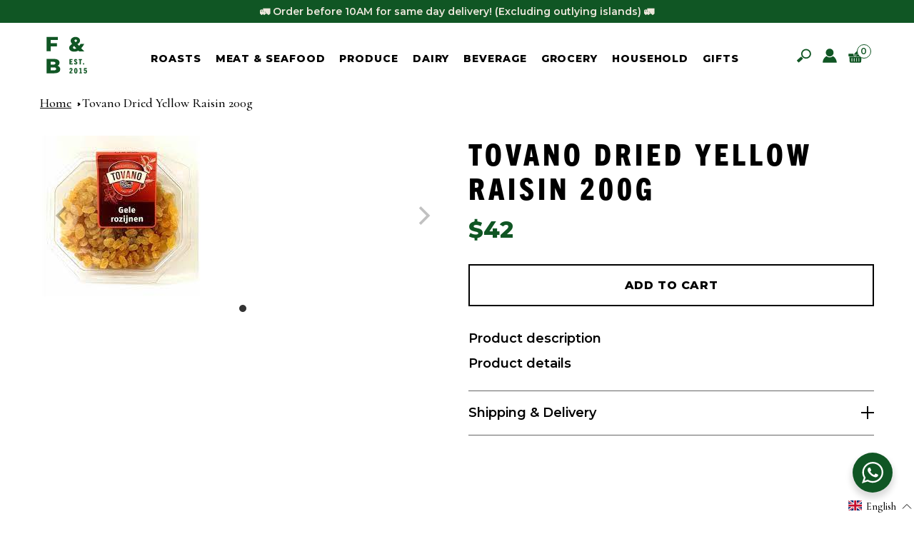

--- FILE ---
content_type: text/html; charset=utf-8
request_url: https://featherandbone.com.hk/products/tovano-dried-yellow-raisin-200g
body_size: 58318
content:
<!doctype html>
<html lang="en">
  <head>
    <meta charset="utf-8">
    <meta http-equiv="X-UA-Compatible" content="IE=edge,chrome=1">
    <meta name="viewport" content="width=device-width,initial-scale=1,shrink-to-fit=no">
    <link rel="canonical" href="https://featherandbone.com.hk/products/tovano-dried-yellow-raisin-200g">
    <link rel="preconnect" href="https://cdn.shopify.com" crossorigin>
    <link rel="stylesheet" href="https://use.typekit.net/ofo3ldo.css">

    
      <link rel="icon" type="image/png" href="//featherandbone.com.hk/cdn/shop/files/WhatsApp_Image_2025-01-10_at_18.51.51_e3828696_32x32.jpg?v=1736506369">
    

    <title>Tovano Dried Yellow Raisin 200g</title>

    

    

<meta property="og:site_name" content="Feather &amp; Bone">
<meta property="og:url" content="https://featherandbone.com.hk/products/tovano-dried-yellow-raisin-200g">
<meta property="og:title" content="Tovano Dried Yellow Raisin 200g">
<meta property="og:type" content="product">
<meta property="og:description" content="Eat, Shop &amp; Learn at Feather &amp; Bone. Whether you&#39;re sitting down in one of our atmospheric restaurants, buying premium steaks, sausages or roasting cuts from our master butchers or jet-fresh produce &amp; pantry staples in our grocers in-store or online, or joining us for a masterclass, Feather &amp; Bone is sure to impress. ">


  <meta property="og:image" content="http://featherandbone.com.hk/cdn/shop/files/yee_4f3ae516-7c2a-48b9-878d-ebd6c8176dfc.jpg?v=1697444038">
  <meta property="og:image:secure_url" content="https://featherandbone.com.hk/cdn/shop/files/yee_4f3ae516-7c2a-48b9-878d-ebd6c8176dfc.jpg?v=1697444038">
  <meta property="og:image:width" content="225">
  <meta property="og:image:height" content="225">



  <meta property="og:price:amount" content="42.00">
  <meta property="og:price:currency" content="HKD">



<meta name="twitter:card" content="summary_large_image">
<meta name="twitter:title" content="Tovano Dried Yellow Raisin 200g">
<meta name="twitter:description" content="Eat, Shop &amp; Learn at Feather &amp; Bone. Whether you&#39;re sitting down in one of our atmospheric restaurants, buying premium steaks, sausages or roasting cuts from our master butchers or jet-fresh produce &amp; pantry staples in our grocers in-store or online, or joining us for a masterclass, Feather &amp; Bone is sure to impress. ">

    
    <script src="https://kit.fontawesome.com/a914e85a5c.js" crossorigin="anonymous"></script>
  <script>window.performance && window.performance.mark && window.performance.mark('shopify.content_for_header.start');</script><meta name="google-site-verification" content="cn33Oasg158Aj4ql5csiQGXCcH4wNsQdzRGS5PMMnKw">
<meta id="shopify-digital-wallet" name="shopify-digital-wallet" content="/1432027194/digital_wallets/dialog">
<link rel="alternate" hreflang="x-default" href="https://featherandbone.com.hk/products/tovano-dried-yellow-raisin-200g">
<link rel="alternate" hreflang="en-HK" href="https://featherandbone.com.hk/products/tovano-dried-yellow-raisin-200g">
<link rel="alternate" hreflang="zh-Hant-HK" href="https://featherandbone.com.hk/zh/products/tovano-dried-yellow-raisin-200g">
<link rel="alternate" type="application/json+oembed" href="https://featherandbone.com.hk/products/tovano-dried-yellow-raisin-200g.oembed">
<script async="async" src="/checkouts/internal/preloads.js?locale=en-HK"></script>
<script id="shopify-features" type="application/json">{"accessToken":"46b420252a256b158a8e241a53494a8d","betas":["rich-media-storefront-analytics"],"domain":"featherandbone.com.hk","predictiveSearch":true,"shopId":1432027194,"locale":"en"}</script>
<script>var Shopify = Shopify || {};
Shopify.shop = "featherandbone-com-hk.myshopify.com";
Shopify.locale = "en";
Shopify.currency = {"active":"HKD","rate":"1.0"};
Shopify.country = "HK";
Shopify.theme = {"name":"Feather \u0026 Bone 2.2 - AE Update","id":123159478381,"schema_name":"Feather \u0026 Bone","schema_version":"1.0.0","theme_store_id":null,"role":"main"};
Shopify.theme.handle = "null";
Shopify.theme.style = {"id":null,"handle":null};
Shopify.cdnHost = "featherandbone.com.hk/cdn";
Shopify.routes = Shopify.routes || {};
Shopify.routes.root = "/";</script>
<script type="module">!function(o){(o.Shopify=o.Shopify||{}).modules=!0}(window);</script>
<script>!function(o){function n(){var o=[];function n(){o.push(Array.prototype.slice.apply(arguments))}return n.q=o,n}var t=o.Shopify=o.Shopify||{};t.loadFeatures=n(),t.autoloadFeatures=n()}(window);</script>
<script id="shop-js-analytics" type="application/json">{"pageType":"product"}</script>
<script defer="defer" async type="module" src="//featherandbone.com.hk/cdn/shopifycloud/shop-js/modules/v2/client.init-shop-cart-sync_BdyHc3Nr.en.esm.js"></script>
<script defer="defer" async type="module" src="//featherandbone.com.hk/cdn/shopifycloud/shop-js/modules/v2/chunk.common_Daul8nwZ.esm.js"></script>
<script type="module">
  await import("//featherandbone.com.hk/cdn/shopifycloud/shop-js/modules/v2/client.init-shop-cart-sync_BdyHc3Nr.en.esm.js");
await import("//featherandbone.com.hk/cdn/shopifycloud/shop-js/modules/v2/chunk.common_Daul8nwZ.esm.js");

  window.Shopify.SignInWithShop?.initShopCartSync?.({"fedCMEnabled":true,"windoidEnabled":true});

</script>
<script>(function() {
  var isLoaded = false;
  function asyncLoad() {
    if (isLoaded) return;
    isLoaded = true;
    var urls = ["https:\/\/app.zapiet.com\/js\/storepickup.js?shop=featherandbone-com-hk.myshopify.com","https:\/\/chimpstatic.com\/mcjs-connected\/js\/users\/8aca2daab144eb7eb38049a87\/899c50007075842ddea7491db.js?shop=featherandbone-com-hk.myshopify.com","https:\/\/live.bb.eight-cdn.com\/script.js?shop=featherandbone-com-hk.myshopify.com","https:\/\/cdn.kilatechapps.com\/media\/countdown\/1432027194.min.js?shop=featherandbone-com-hk.myshopify.com","\/\/cdn.shopify.com\/s\/files\/1\/0875\/2064\/files\/easysale-countdown-timer-1.0.0.min.js?shop=featherandbone-com-hk.myshopify.com","https:\/\/script.pop-convert.com\/new-micro\/production.pc.min.js?unique_id=featherandbone-com-hk.myshopify.com\u0026shop=featherandbone-com-hk.myshopify.com","https:\/\/cdn.s3.pop-convert.com\/pcjs.production.min.js?unique_id=featherandbone-com-hk.myshopify.com\u0026shop=featherandbone-com-hk.myshopify.com","https:\/\/cdn.hextom.com\/js\/eventpromotionbar.js?shop=featherandbone-com-hk.myshopify.com"];
    for (var i = 0; i < urls.length; i++) {
      var s = document.createElement('script');
      s.type = 'text/javascript';
      s.async = true;
      s.src = urls[i];
      var x = document.getElementsByTagName('script')[0];
      x.parentNode.insertBefore(s, x);
    }
  };
  if(window.attachEvent) {
    window.attachEvent('onload', asyncLoad);
  } else {
    window.addEventListener('load', asyncLoad, false);
  }
})();</script>
<script id="__st">var __st={"a":1432027194,"offset":28800,"reqid":"e705937e-8d92-4b24-82ad-cc2070b05c8a-1768997607","pageurl":"featherandbone.com.hk\/products\/tovano-dried-yellow-raisin-200g","u":"22f1f493556d","p":"product","rtyp":"product","rid":7108743528557};</script>
<script>window.ShopifyPaypalV4VisibilityTracking = true;</script>
<script id="captcha-bootstrap">!function(){'use strict';const t='contact',e='account',n='new_comment',o=[[t,t],['blogs',n],['comments',n],[t,'customer']],c=[[e,'customer_login'],[e,'guest_login'],[e,'recover_customer_password'],[e,'create_customer']],r=t=>t.map((([t,e])=>`form[action*='/${t}']:not([data-nocaptcha='true']) input[name='form_type'][value='${e}']`)).join(','),a=t=>()=>t?[...document.querySelectorAll(t)].map((t=>t.form)):[];function s(){const t=[...o],e=r(t);return a(e)}const i='password',u='form_key',d=['recaptcha-v3-token','g-recaptcha-response','h-captcha-response',i],f=()=>{try{return window.sessionStorage}catch{return}},m='__shopify_v',_=t=>t.elements[u];function p(t,e,n=!1){try{const o=window.sessionStorage,c=JSON.parse(o.getItem(e)),{data:r}=function(t){const{data:e,action:n}=t;return t[m]||n?{data:e,action:n}:{data:t,action:n}}(c);for(const[e,n]of Object.entries(r))t.elements[e]&&(t.elements[e].value=n);n&&o.removeItem(e)}catch(o){console.error('form repopulation failed',{error:o})}}const l='form_type',E='cptcha';function T(t){t.dataset[E]=!0}const w=window,h=w.document,L='Shopify',v='ce_forms',y='captcha';let A=!1;((t,e)=>{const n=(g='f06e6c50-85a8-45c8-87d0-21a2b65856fe',I='https://cdn.shopify.com/shopifycloud/storefront-forms-hcaptcha/ce_storefront_forms_captcha_hcaptcha.v1.5.2.iife.js',D={infoText:'Protected by hCaptcha',privacyText:'Privacy',termsText:'Terms'},(t,e,n)=>{const o=w[L][v],c=o.bindForm;if(c)return c(t,g,e,D).then(n);var r;o.q.push([[t,g,e,D],n]),r=I,A||(h.body.append(Object.assign(h.createElement('script'),{id:'captcha-provider',async:!0,src:r})),A=!0)});var g,I,D;w[L]=w[L]||{},w[L][v]=w[L][v]||{},w[L][v].q=[],w[L][y]=w[L][y]||{},w[L][y].protect=function(t,e){n(t,void 0,e),T(t)},Object.freeze(w[L][y]),function(t,e,n,w,h,L){const[v,y,A,g]=function(t,e,n){const i=e?o:[],u=t?c:[],d=[...i,...u],f=r(d),m=r(i),_=r(d.filter((([t,e])=>n.includes(e))));return[a(f),a(m),a(_),s()]}(w,h,L),I=t=>{const e=t.target;return e instanceof HTMLFormElement?e:e&&e.form},D=t=>v().includes(t);t.addEventListener('submit',(t=>{const e=I(t);if(!e)return;const n=D(e)&&!e.dataset.hcaptchaBound&&!e.dataset.recaptchaBound,o=_(e),c=g().includes(e)&&(!o||!o.value);(n||c)&&t.preventDefault(),c&&!n&&(function(t){try{if(!f())return;!function(t){const e=f();if(!e)return;const n=_(t);if(!n)return;const o=n.value;o&&e.removeItem(o)}(t);const e=Array.from(Array(32),(()=>Math.random().toString(36)[2])).join('');!function(t,e){_(t)||t.append(Object.assign(document.createElement('input'),{type:'hidden',name:u})),t.elements[u].value=e}(t,e),function(t,e){const n=f();if(!n)return;const o=[...t.querySelectorAll(`input[type='${i}']`)].map((({name:t})=>t)),c=[...d,...o],r={};for(const[a,s]of new FormData(t).entries())c.includes(a)||(r[a]=s);n.setItem(e,JSON.stringify({[m]:1,action:t.action,data:r}))}(t,e)}catch(e){console.error('failed to persist form',e)}}(e),e.submit())}));const S=(t,e)=>{t&&!t.dataset[E]&&(n(t,e.some((e=>e===t))),T(t))};for(const o of['focusin','change'])t.addEventListener(o,(t=>{const e=I(t);D(e)&&S(e,y())}));const B=e.get('form_key'),M=e.get(l),P=B&&M;t.addEventListener('DOMContentLoaded',(()=>{const t=y();if(P)for(const e of t)e.elements[l].value===M&&p(e,B);[...new Set([...A(),...v().filter((t=>'true'===t.dataset.shopifyCaptcha))])].forEach((e=>S(e,t)))}))}(h,new URLSearchParams(w.location.search),n,t,e,['guest_login'])})(!1,!0)}();</script>
<script integrity="sha256-4kQ18oKyAcykRKYeNunJcIwy7WH5gtpwJnB7kiuLZ1E=" data-source-attribution="shopify.loadfeatures" defer="defer" src="//featherandbone.com.hk/cdn/shopifycloud/storefront/assets/storefront/load_feature-a0a9edcb.js" crossorigin="anonymous"></script>
<script data-source-attribution="shopify.dynamic_checkout.dynamic.init">var Shopify=Shopify||{};Shopify.PaymentButton=Shopify.PaymentButton||{isStorefrontPortableWallets:!0,init:function(){window.Shopify.PaymentButton.init=function(){};var t=document.createElement("script");t.src="https://featherandbone.com.hk/cdn/shopifycloud/portable-wallets/latest/portable-wallets.en.js",t.type="module",document.head.appendChild(t)}};
</script>
<script data-source-attribution="shopify.dynamic_checkout.buyer_consent">
  function portableWalletsHideBuyerConsent(e){var t=document.getElementById("shopify-buyer-consent"),n=document.getElementById("shopify-subscription-policy-button");t&&n&&(t.classList.add("hidden"),t.setAttribute("aria-hidden","true"),n.removeEventListener("click",e))}function portableWalletsShowBuyerConsent(e){var t=document.getElementById("shopify-buyer-consent"),n=document.getElementById("shopify-subscription-policy-button");t&&n&&(t.classList.remove("hidden"),t.removeAttribute("aria-hidden"),n.addEventListener("click",e))}window.Shopify?.PaymentButton&&(window.Shopify.PaymentButton.hideBuyerConsent=portableWalletsHideBuyerConsent,window.Shopify.PaymentButton.showBuyerConsent=portableWalletsShowBuyerConsent);
</script>
<script data-source-attribution="shopify.dynamic_checkout.cart.bootstrap">document.addEventListener("DOMContentLoaded",(function(){function t(){return document.querySelector("shopify-accelerated-checkout-cart, shopify-accelerated-checkout")}if(t())Shopify.PaymentButton.init();else{new MutationObserver((function(e,n){t()&&(Shopify.PaymentButton.init(),n.disconnect())})).observe(document.body,{childList:!0,subtree:!0})}}));
</script>
<script id="sections-script" data-sections="product-recommendations" defer="defer" src="//featherandbone.com.hk/cdn/shop/t/80/compiled_assets/scripts.js?v=49764"></script>
<script>window.performance && window.performance.mark && window.performance.mark('shopify.content_for_header.end');</script> <!-- Header hook for plugins -->

    <link href="//featherandbone.com.hk/cdn/shop/t/80/assets/reset.css?v=168132636424791517591690259120" rel="stylesheet" type="text/css" media="all" />

    <style data-shopify>
      @import url('https://fonts.googleapis.com/css2?family=Cormorant:wght@500&family=Montserrat:wght@600;800&display=swap');

      :root {
        --font-body-family: 'Cormorant', serif;
        --font-body-style: normal;
        --font-body-weight: 500;

        --font-heading-family: trade-gothic-next-condensed, sans-serif;
        --font-heading-weight: 800;
        --font-heading-style: normal;

        --font-subheading-family: 'Montserrat', sans-serif;
        --font-subheading-style: normal;
        --font-subheading-weight: 600;

        --type-extra-bold: 800;

        --color-farmers-green: #105624;
        --color-vintage-white: #EDE7DC;
        --color-brilliant-white: #FFFFFF;
        --color-stamp-crimson: #FB1F14;
        --color-black: #000000;

        --bar-width: 18px;
        --bar-height: 3px;
        --bar-spacing: 5px;

        --border-farmers-green: 1px solid var(--color-farmers-green);
        --border-vintage-white: 1px solid var(--color-vintage-white);

        --border-button: 2px solid var(--color-black);
        --viewport-height: 100vh;
      }

      *,
      *::before,
      *::after {
        box-sizing: inherit;
      }

      html {
        box-sizing: border-box;
        font-size: 18px;
      }

      body {
        font-size: 16px;
        line-height: 1.5;
        font-family: var(--font-body-family);
        font-style: var(--font-body-style);
        font-weight: var(--font-body-weight);

        background-color: var(--color-brilliant-white);
        color: var(--color-black);
      }

      @media (min-width: 960px) {
        body {
          font-size: 18px;
        }

        main#MainContent {
          padding-top: 132px;
          margin-top: -132px;
        }
      }

    </style>

    
    <link href="//featherandbone.com.hk/cdn/shop/t/80/assets/base.css?v=11295816036960221761690259120" rel="stylesheet" type="text/css" media="all" />
  
                  <script src="//featherandbone.com.hk/cdn/shop/t/80/assets/bss-file-configdata.js?v=19453381437224918031690259120" type="text/javascript"></script><script>
              if (typeof BSS_PL == 'undefined') {
                  var BSS_PL = {};
              }
              
              var bssPlApiServer = "https://product-labels-pro.bsscommerce.com";
              BSS_PL.customerTags = 'null';
              BSS_PL.configData = configDatas;
              BSS_PL.storeId = 23721;
              BSS_PL.currentPlan = "false";
              BSS_PL.storeIdCustomOld = "10678";
              BSS_PL.storeIdOldWIthPriority = "12200";
              BSS_PL.apiServerProduction = "https://product-labels-pro.bsscommerce.com";
              
              </script>
          <style>
.homepage-slideshow .slick-slide .bss_pl_img {
    visibility: hidden !important;
}
</style>
                    

<!-- BEGIN app block: shopify://apps/elegantsy-product-labels/blocks/app-embed/c30636bd-a076-406e-8881-3527b45b58d0 --><script src="https://product-labels.zend-apps.com/script/3692/p-label_49661.js" async></script><!-- END app block --><!-- BEGIN app block: shopify://apps/advance-reorder-repeat-order/blocks/adv-block/2dd67710-95db-4aa2-93c7-6a6c6f57d67f --><script>
	var advance_reorder_money_format = "HK${{amount}}"	
</script>
<script type="text/javascript" defer="defer" src="https://app.identixweb.com/advance-reorder/assets/js/advance-reorder.js"></script>


<!-- END app block --><!-- BEGIN app block: shopify://apps/pagefly-page-builder/blocks/app-embed/83e179f7-59a0-4589-8c66-c0dddf959200 -->

<!-- BEGIN app snippet: pagefly-cro-ab-testing-main -->







<script>
  ;(function () {
    const url = new URL(window.location)
    const viewParam = url.searchParams.get('view')
    if (viewParam && viewParam.includes('variant-pf-')) {
      url.searchParams.set('pf_v', viewParam)
      url.searchParams.delete('view')
      window.history.replaceState({}, '', url)
    }
  })()
</script>



<script type='module'>
  
  window.PAGEFLY_CRO = window.PAGEFLY_CRO || {}

  window.PAGEFLY_CRO['data_debug'] = {
    original_template_suffix: "all_products",
    allow_ab_test: false,
    ab_test_start_time: 0,
    ab_test_end_time: 0,
    today_date_time: 1768997608000,
  }
  window.PAGEFLY_CRO['GA4'] = { enabled: false}
</script>

<!-- END app snippet -->








  <script src='https://cdn.shopify.com/extensions/019bb4f9-aed6-78a3-be91-e9d44663e6bf/pagefly-page-builder-215/assets/pagefly-helper.js' defer='defer'></script>

  <script src='https://cdn.shopify.com/extensions/019bb4f9-aed6-78a3-be91-e9d44663e6bf/pagefly-page-builder-215/assets/pagefly-general-helper.js' defer='defer'></script>

  <script src='https://cdn.shopify.com/extensions/019bb4f9-aed6-78a3-be91-e9d44663e6bf/pagefly-page-builder-215/assets/pagefly-snap-slider.js' defer='defer'></script>

  <script src='https://cdn.shopify.com/extensions/019bb4f9-aed6-78a3-be91-e9d44663e6bf/pagefly-page-builder-215/assets/pagefly-slideshow-v3.js' defer='defer'></script>

  <script src='https://cdn.shopify.com/extensions/019bb4f9-aed6-78a3-be91-e9d44663e6bf/pagefly-page-builder-215/assets/pagefly-slideshow-v4.js' defer='defer'></script>

  <script src='https://cdn.shopify.com/extensions/019bb4f9-aed6-78a3-be91-e9d44663e6bf/pagefly-page-builder-215/assets/pagefly-glider.js' defer='defer'></script>

  <script src='https://cdn.shopify.com/extensions/019bb4f9-aed6-78a3-be91-e9d44663e6bf/pagefly-page-builder-215/assets/pagefly-slideshow-v1-v2.js' defer='defer'></script>

  <script src='https://cdn.shopify.com/extensions/019bb4f9-aed6-78a3-be91-e9d44663e6bf/pagefly-page-builder-215/assets/pagefly-product-media.js' defer='defer'></script>

  <script src='https://cdn.shopify.com/extensions/019bb4f9-aed6-78a3-be91-e9d44663e6bf/pagefly-page-builder-215/assets/pagefly-product.js' defer='defer'></script>


<script id='pagefly-helper-data' type='application/json'>
  {
    "page_optimization": {
      "assets_prefetching": false
    },
    "elements_asset_mapper": {
      "Accordion": "https://cdn.shopify.com/extensions/019bb4f9-aed6-78a3-be91-e9d44663e6bf/pagefly-page-builder-215/assets/pagefly-accordion.js",
      "Accordion3": "https://cdn.shopify.com/extensions/019bb4f9-aed6-78a3-be91-e9d44663e6bf/pagefly-page-builder-215/assets/pagefly-accordion3.js",
      "CountDown": "https://cdn.shopify.com/extensions/019bb4f9-aed6-78a3-be91-e9d44663e6bf/pagefly-page-builder-215/assets/pagefly-countdown.js",
      "GMap1": "https://cdn.shopify.com/extensions/019bb4f9-aed6-78a3-be91-e9d44663e6bf/pagefly-page-builder-215/assets/pagefly-gmap.js",
      "GMap2": "https://cdn.shopify.com/extensions/019bb4f9-aed6-78a3-be91-e9d44663e6bf/pagefly-page-builder-215/assets/pagefly-gmap.js",
      "GMapBasicV2": "https://cdn.shopify.com/extensions/019bb4f9-aed6-78a3-be91-e9d44663e6bf/pagefly-page-builder-215/assets/pagefly-gmap.js",
      "GMapAdvancedV2": "https://cdn.shopify.com/extensions/019bb4f9-aed6-78a3-be91-e9d44663e6bf/pagefly-page-builder-215/assets/pagefly-gmap.js",
      "HTML.Video": "https://cdn.shopify.com/extensions/019bb4f9-aed6-78a3-be91-e9d44663e6bf/pagefly-page-builder-215/assets/pagefly-htmlvideo.js",
      "HTML.Video2": "https://cdn.shopify.com/extensions/019bb4f9-aed6-78a3-be91-e9d44663e6bf/pagefly-page-builder-215/assets/pagefly-htmlvideo2.js",
      "HTML.Video3": "https://cdn.shopify.com/extensions/019bb4f9-aed6-78a3-be91-e9d44663e6bf/pagefly-page-builder-215/assets/pagefly-htmlvideo2.js",
      "BackgroundVideo": "https://cdn.shopify.com/extensions/019bb4f9-aed6-78a3-be91-e9d44663e6bf/pagefly-page-builder-215/assets/pagefly-htmlvideo2.js",
      "Instagram": "https://cdn.shopify.com/extensions/019bb4f9-aed6-78a3-be91-e9d44663e6bf/pagefly-page-builder-215/assets/pagefly-instagram.js",
      "Instagram2": "https://cdn.shopify.com/extensions/019bb4f9-aed6-78a3-be91-e9d44663e6bf/pagefly-page-builder-215/assets/pagefly-instagram.js",
      "Insta3": "https://cdn.shopify.com/extensions/019bb4f9-aed6-78a3-be91-e9d44663e6bf/pagefly-page-builder-215/assets/pagefly-instagram3.js",
      "Tabs": "https://cdn.shopify.com/extensions/019bb4f9-aed6-78a3-be91-e9d44663e6bf/pagefly-page-builder-215/assets/pagefly-tab.js",
      "Tabs3": "https://cdn.shopify.com/extensions/019bb4f9-aed6-78a3-be91-e9d44663e6bf/pagefly-page-builder-215/assets/pagefly-tab3.js",
      "ProductBox": "https://cdn.shopify.com/extensions/019bb4f9-aed6-78a3-be91-e9d44663e6bf/pagefly-page-builder-215/assets/pagefly-cart.js",
      "FBPageBox2": "https://cdn.shopify.com/extensions/019bb4f9-aed6-78a3-be91-e9d44663e6bf/pagefly-page-builder-215/assets/pagefly-facebook.js",
      "FBLikeButton2": "https://cdn.shopify.com/extensions/019bb4f9-aed6-78a3-be91-e9d44663e6bf/pagefly-page-builder-215/assets/pagefly-facebook.js",
      "TwitterFeed2": "https://cdn.shopify.com/extensions/019bb4f9-aed6-78a3-be91-e9d44663e6bf/pagefly-page-builder-215/assets/pagefly-twitter.js",
      "Paragraph4": "https://cdn.shopify.com/extensions/019bb4f9-aed6-78a3-be91-e9d44663e6bf/pagefly-page-builder-215/assets/pagefly-paragraph4.js",

      "AliReviews": "https://cdn.shopify.com/extensions/019bb4f9-aed6-78a3-be91-e9d44663e6bf/pagefly-page-builder-215/assets/pagefly-3rd-elements.js",
      "BackInStock": "https://cdn.shopify.com/extensions/019bb4f9-aed6-78a3-be91-e9d44663e6bf/pagefly-page-builder-215/assets/pagefly-3rd-elements.js",
      "GloboBackInStock": "https://cdn.shopify.com/extensions/019bb4f9-aed6-78a3-be91-e9d44663e6bf/pagefly-page-builder-215/assets/pagefly-3rd-elements.js",
      "GrowaveWishlist": "https://cdn.shopify.com/extensions/019bb4f9-aed6-78a3-be91-e9d44663e6bf/pagefly-page-builder-215/assets/pagefly-3rd-elements.js",
      "InfiniteOptionsShopPad": "https://cdn.shopify.com/extensions/019bb4f9-aed6-78a3-be91-e9d44663e6bf/pagefly-page-builder-215/assets/pagefly-3rd-elements.js",
      "InkybayProductPersonalizer": "https://cdn.shopify.com/extensions/019bb4f9-aed6-78a3-be91-e9d44663e6bf/pagefly-page-builder-215/assets/pagefly-3rd-elements.js",
      "LimeSpot": "https://cdn.shopify.com/extensions/019bb4f9-aed6-78a3-be91-e9d44663e6bf/pagefly-page-builder-215/assets/pagefly-3rd-elements.js",
      "Loox": "https://cdn.shopify.com/extensions/019bb4f9-aed6-78a3-be91-e9d44663e6bf/pagefly-page-builder-215/assets/pagefly-3rd-elements.js",
      "Opinew": "https://cdn.shopify.com/extensions/019bb4f9-aed6-78a3-be91-e9d44663e6bf/pagefly-page-builder-215/assets/pagefly-3rd-elements.js",
      "Powr": "https://cdn.shopify.com/extensions/019bb4f9-aed6-78a3-be91-e9d44663e6bf/pagefly-page-builder-215/assets/pagefly-3rd-elements.js",
      "ProductReviews": "https://cdn.shopify.com/extensions/019bb4f9-aed6-78a3-be91-e9d44663e6bf/pagefly-page-builder-215/assets/pagefly-3rd-elements.js",
      "PushOwl": "https://cdn.shopify.com/extensions/019bb4f9-aed6-78a3-be91-e9d44663e6bf/pagefly-page-builder-215/assets/pagefly-3rd-elements.js",
      "ReCharge": "https://cdn.shopify.com/extensions/019bb4f9-aed6-78a3-be91-e9d44663e6bf/pagefly-page-builder-215/assets/pagefly-3rd-elements.js",
      "Rivyo": "https://cdn.shopify.com/extensions/019bb4f9-aed6-78a3-be91-e9d44663e6bf/pagefly-page-builder-215/assets/pagefly-3rd-elements.js",
      "TrackingMore": "https://cdn.shopify.com/extensions/019bb4f9-aed6-78a3-be91-e9d44663e6bf/pagefly-page-builder-215/assets/pagefly-3rd-elements.js",
      "Vitals": "https://cdn.shopify.com/extensions/019bb4f9-aed6-78a3-be91-e9d44663e6bf/pagefly-page-builder-215/assets/pagefly-3rd-elements.js",
      "Wiser": "https://cdn.shopify.com/extensions/019bb4f9-aed6-78a3-be91-e9d44663e6bf/pagefly-page-builder-215/assets/pagefly-3rd-elements.js"
    },
    "custom_elements_mapper": {
      "pf-click-action-element": "https://cdn.shopify.com/extensions/019bb4f9-aed6-78a3-be91-e9d44663e6bf/pagefly-page-builder-215/assets/pagefly-click-action-element.js",
      "pf-dialog-element": "https://cdn.shopify.com/extensions/019bb4f9-aed6-78a3-be91-e9d44663e6bf/pagefly-page-builder-215/assets/pagefly-dialog-element.js"
    }
  }
</script>


<!-- END app block --><!-- BEGIN app block: shopify://apps/zapiet-pickup-delivery/blocks/app-embed/5599aff0-8af1-473a-a372-ecd72a32b4d5 -->









    <style>#storePickupApp {
}</style>




<script type="text/javascript">
    var zapietTranslations = {};

    window.ZapietMethods = {"pickup":{"active":true,"enabled":true,"name":"Pickup","sort":0,"status":{"condition":"price","operator":"morethan","value":0,"enabled":true,"product_conditions":{"enabled":true,"value":"Delivery Only","enable":false,"property":"tags","hide_button":false}},"button":{"type":"default","default":"https:\/\/zapiet.s3.us-west-2.amazonaws.com\/images\/mIbNSd33EaVPc9N2pFWtrP6dEHzRtUX6sKd7yRui.jpeg","hover":"","active":"https:\/\/zapiet.s3.us-west-2.amazonaws.com\/images\/M1DNrMPPg1RYyFsli6yoX5KNnfnWrjSP3FrYejk7.jpeg"}},"delivery":{"active":false,"enabled":true,"name":"Delivery","sort":1,"status":{"condition":"price","operator":"morethan","value":0,"enabled":true,"product_conditions":{"enabled":false,"value":"Pickup Only,Shipping Only","enable":false,"property":"tags","hide_button":false}},"button":{"type":"default","default":null,"hover":"","active":null}},"shipping":{"active":false,"enabled":false,"name":"Shipping","sort":1,"status":{"condition":"price","operator":"morethan","value":0,"enabled":true,"product_conditions":{"enabled":false,"value":"Delivery Only,Pickup Only","enable":false,"property":"tags","hide_button":false}},"button":{"type":"default","default":"https:\/\/zapiet.s3.us-west-2.amazonaws.com\/images\/yLTS60GU4YDlt13hS9jEinWKim8UVPsz29jzDxMU.jpeg","hover":"","active":"https:\/\/zapiet.s3.us-west-2.amazonaws.com\/images\/JYGmBBuRTwHDChh70Z6DoZ2GVAgXP5REjySCvK0A.jpeg"}}}
    window.ZapietEvent = {
        listen: function(eventKey, callback) {
            if (!this.listeners) {
                this.listeners = [];
            }
            this.listeners.push({
                eventKey: eventKey,
                callback: callback
            });
        },
    };

    

    
        
        var language_settings = {"enable_app":true,"enable_geo_search_for_pickups":false,"pickup_region_filter_enabled":false,"pickup_region_filter_field":null,"currency":"HKD","weight_format":"kg","pickup.enable_map":false,"delivery_validation_method":"no_validation","base_country_name":"Hong Kong","base_country_code":null,"method_display_style":"default","default_method_display_style":"classic","date_format":"l, F j, Y","time_format":"h:i A","week_day_start":"Sun","pickup_address_format":"<span><strong>{{company_name}}</strong></span><span>{{address_line_1}}<br />{{city}}</span>{{more_information}}","rates_enabled":true,"payment_customization_enabled":false,"distance_format":"km","enable_delivery_address_autocompletion":false,"enable_delivery_current_location":false,"enable_pickup_address_autocompletion":false,"pickup_date_picker_enabled":true,"pickup_time_picker_enabled":true,"delivery_note_enabled":false,"delivery_note_required":false,"delivery_date_picker_enabled":true,"delivery_time_picker_enabled":true,"shipping.date_picker_enabled":true,"delivery_validate_cart":true,"pickup_validate_cart":false,"gmak":"","enable_checkout_locale":true,"enable_checkout_url":true,"disable_widget_for_digital_items":true,"disable_widget_for_product_handles":"gift-card","colors":{"widget_active_background_color":null,"widget_active_border_color":null,"widget_active_icon_color":null,"widget_active_text_color":null,"widget_inactive_background_color":null,"widget_inactive_border_color":null,"widget_inactive_icon_color":null,"widget_inactive_text_color":null},"delivery_validator":{"enabled":false,"show_on_page_load":true,"sticky":true},"checkout":{"delivery":{"discount_code":null,"prepopulate_shipping_address":true,"preselect_first_available_time":true},"pickup":{"discount_code":null,"prepopulate_shipping_address":true,"customer_phone_required":false,"preselect_first_location":true,"preselect_first_available_time":true},"shipping":{"discount_code":""}},"day_name_attribute_enabled":false,"methods":{"pickup":{"active":true,"enabled":true,"name":"Pickup","sort":0,"status":{"condition":"price","operator":"morethan","value":0,"enabled":true,"product_conditions":{"enabled":true,"value":"Delivery Only","enable":false,"property":"tags","hide_button":false}},"button":{"type":"default","default":"https://zapiet.s3.us-west-2.amazonaws.com/images/mIbNSd33EaVPc9N2pFWtrP6dEHzRtUX6sKd7yRui.jpeg","hover":"","active":"https://zapiet.s3.us-west-2.amazonaws.com/images/M1DNrMPPg1RYyFsli6yoX5KNnfnWrjSP3FrYejk7.jpeg"}},"delivery":{"active":false,"enabled":true,"name":"Delivery","sort":1,"status":{"condition":"price","operator":"morethan","value":0,"enabled":true,"product_conditions":{"enabled":false,"value":"Pickup Only,Shipping Only","enable":false,"property":"tags","hide_button":false}},"button":{"type":"default","default":null,"hover":"","active":null}},"shipping":{"active":false,"enabled":false,"name":"Shipping","sort":1,"status":{"condition":"price","operator":"morethan","value":0,"enabled":true,"product_conditions":{"enabled":false,"value":"Delivery Only,Pickup Only","enable":false,"property":"tags","hide_button":false}},"button":{"type":"default","default":"https://zapiet.s3.us-west-2.amazonaws.com/images/yLTS60GU4YDlt13hS9jEinWKim8UVPsz29jzDxMU.jpeg","hover":"","active":"https://zapiet.s3.us-west-2.amazonaws.com/images/JYGmBBuRTwHDChh70Z6DoZ2GVAgXP5REjySCvK0A.jpeg"}}},"translations":{"methods":{"shipping":"Shipping","pickup":"Pickups","delivery":"Delivery"},"calendar":{"january":"January","february":"February","march":"March","april":"April","may":"May","june":"June","july":"July","august":"August","september":"September","october":"October","november":"November","december":"December","sunday":"Sun","monday":"Mon","tuesday":"Tue","wednesday":"Wed","thursday":"Thu","friday":"Fri","saturday":"Sat","today":"","close":"","labelMonthNext":"Next month","labelMonthPrev":"Previous month","labelMonthSelect":"Select a month","labelYearSelect":"Select a year","and":"and","between":"between"},"pickup":{"heading":"Store Pickup","note":"","location_placeholder":"Enter your postal code ...","filter_by_region_placeholder":"Filter by state/province","location_label":"Choose a location.","datepicker_label":"Choose a date and time.","date_time_output":"{{DATE}} at {{TIME}}","datepicker_placeholder":"Choose a date and time.","locations_found":"Please select a pickup location:","no_locations_found":"Sorry, pickup is not available for your selected items.","no_locations_region":"Sorry, pickup is not available in your region.","no_date_time_selected":"Please select a date & time.","checkout_button":"Checkout","could_not_find_location":"Sorry, we could not find your location.","checkout_error":"Please select a date and time for pickup.","more_information":"More information","opening_hours":"Opening hours","dates_not_available":"Sorry, your selected items are not currently available for pickup.","min_order_total":"Minimum order value for pickup is $0.00","min_order_weight":"Minimum order weight for pickup is {{ weight }}","max_order_total":"Maximum order value for pickup is $0.00","max_order_weight":"Maximum order weight for pickup is {{ weight }}","cart_eligibility_error":"Sorry, pickup is not available for your selected items.","location_error":"Please select a pickup location.","preselect_first_available_time":"Select a time","method_not_available":"Not available","pickup_note_label":"Please enter pickup instructions (optional)","pickup_note_label_required":"Please enter pickup instructions (required)","pickup_note_error":"Please enter pickup instructions"},"delivery":{"heading":"Local Delivery","note":"Enter your postal code to check if you are eligible for local delivery:","location_placeholder":"Enter your postal code ...","datepicker_label":"Choose a date and time.","datepicker_placeholder":"Choose a date and time.","date_time_output":"{{DATE}} between {{SLOT_START_TIME}} and {{SLOT_END_TIME}}","available":"Great! You are eligible for delivery.","not_available":"Sorry, delivery is not available in your area.","no_date_time_selected":"Please select a date & time for delivery.","checkout_button":"Checkout","could_not_find_location":"Sorry, we could not find your location.","checkout_error":"Please enter a valid zipcode and select your preferred date and time for delivery.","cart_eligibility_error":"Sorry, delivery is not available for your selected items.","dates_not_available":"Sorry, your selected items are not currently available for delivery.","min_order_total":"Minimum order value for delivery is $0.00","min_order_weight":"Minimum order weight for delivery is {{ weight }}","max_order_total":"Maximum order value for delivery is $0.00","max_order_weight":"Maximum order weight for delivery is {{ weight }}","delivery_validator_prelude":"Do we deliver?","delivery_validator_placeholder":"Enter your postal code ...","delivery_validator_button_label":"Go","delivery_validator_eligible_heading":"Great, we deliver to your area!","delivery_validator_eligible_content":"To start shopping just click the button below","delivery_validator_eligible_button_label":"Continue shopping","delivery_validator_not_eligible_heading":"Sorry, we do not deliver to your area","delivery_validator_not_eligible_content":"You are more then welcome to continue browsing our store","delivery_validator_not_eligible_button_label":"Continue shopping","delivery_validator_error_heading":"An error occured","delivery_validator_error_content":"Sorry, it looks like we have encountered an unexpected error. Please try again.","delivery_validator_error_button_label":"Continue shopping","delivery_note_label":"Please enter delivery instructions (optional)","delivery_note_label_required":"Please enter delivery instructions (required)","delivery_note_error":"Please enter delivery instructions","delivery_validator_eligible_button_link":"#","delivery_validator_not_eligible_button_link":"#","delivery_validator_error_button_link":"#","preselect_first_available_time":"Select a time","method_not_available":"Not available"},"shipping":{"heading":"Shipping","note":"Please click the checkout button to continue.","checkout_button":"Checkout","datepicker_placeholder":"Choose a date.","checkout_error":"Please choose a date for shipping.","min_order_total":"Minimum order value for shipping is $0.00","min_order_weight":"Minimum order weight for shipping is {{ weight }}","max_order_total":"Maximum order value for shipping is $0.00","max_order_weight":"Maximum order weight for shipping is {{ weight }}","cart_eligibility_error":"Sorry, shipping is not available for your selected items.","method_not_available":"Not available"},"widget":{"zapiet_id_error":"There was a problem adding the Zapiet ID to your cart","attributes_error":"There was a problem adding the attributes to your cart","no_delivery_options_available":"No delivery options are available for your products","daily_limits_modal_title":"Some items in your cart are unavailable for the selected date.","daily_limits_modal_description":"Select a different date or adjust your cart.","daily_limits_modal_close_button":"Review products","daily_limits_modal_change_date_button":"Change date","daily_limits_modal_out_of_stock_label":"Out of stock","daily_limits_modal_only_left_label":"Only {{ quantity }} left","sms_consent":"I would like to receive SMS notifications about my order updates.","no_checkout_method_error":"Please select a delivery option"},"order_status":{"pickup_details_heading":"Pickup details","pickup_details_text":"Your order will be ready for collection at our {{ Pickup-Location-Company }} location{% if Pickup-Date %} on {{ Pickup-Date | date: \"%A, %d %B\" }}{% if Pickup-Time %} at {{ Pickup-Time }}{% endif %}{% endif %}","delivery_details_heading":"Delivery details","delivery_details_text":"Your order will be delivered locally by our team{% if Delivery-Date %} on the {{ Delivery-Date | date: \"%A, %d %B\" }}{% if Delivery-Time %} between {{ Delivery-Time }}{% endif %}{% endif %}","shipping_details_heading":"Shipping details","shipping_details_text":"Your order will arrive soon{% if Shipping-Date %} on the {{ Shipping-Date | date: \"%A, %d %B\" }}{% endif %}"},"product_widget":{"title":"Delivery and pickup options:","pickup_at":"Pickup at {{ location }}","ready_for_collection":"Ready for collection from","on":"on","view_all_stores":"View all stores","pickup_not_available_item":"Pickup not available for this item","delivery_not_available_location":"Delivery not available for {{ postal_code }}","delivered_by":"Delivered by {{ date }}","delivered_today":"Delivered today","change":"Change","tomorrow":"tomorrow","today":"today","delivery_to":"Delivery to {{ postal_code }}","showing_options_for":"Showing options for {{ postal_code }}","modal_heading":"Select a store for pickup","modal_subheading":"Showing stores near {{ postal_code }}","show_opening_hours":"Show opening hours","hide_opening_hours":"Hide opening hours","closed":"Closed","input_placeholder":"Enter your postal code","input_button":"Check","input_error":"Add a postal code to check available delivery and pickup options.","pickup_available":"Pickup available","not_available":"Not available","select":"Select","selected":"Selected","find_a_store":"Find a store"},"shipping_language_code":"en","delivery_language_code":"en-AU","pickup_language_code":"en-CA"},"default_language":"en","region":"us-2","api_region":"api-us","enable_zapiet_id_all_items":false,"widget_restore_state_on_load":false,"draft_orders_enabled":false,"preselect_checkout_method":true,"widget_show_could_not_locate_div_error":true,"checkout_extension_enabled":false,"show_pickup_consent_checkbox":false,"show_delivery_consent_checkbox":false,"subscription_paused":false,"pickup_note_enabled":true,"pickup_note_required":false,"shipping_note_enabled":false,"shipping_note_required":false,"asset_url":"https://d1nsc3vx6l3v3t.cloudfront.net/7a829b9f-e63d-48b6-ac17-a8d9955e49e3/"};
        zapietTranslations["en"] = language_settings.translations;
    
        
        var language_settings = {"enable_app":true,"enable_geo_search_for_pickups":false,"pickup_region_filter_enabled":false,"pickup_region_filter_field":null,"currency":"HKD","weight_format":"kg","pickup.enable_map":false,"delivery_validation_method":"no_validation","base_country_name":"Hong Kong","base_country_code":null,"method_display_style":"default","default_method_display_style":"classic","date_format":"l, F j, Y","time_format":"h:i A","week_day_start":"Sun","pickup_address_format":"<span><strong>{{company_name}}</strong></span><span>{{address_line_1}}<br />{{city}}</span>{{more_information}}","rates_enabled":true,"payment_customization_enabled":false,"distance_format":"km","enable_delivery_address_autocompletion":false,"enable_delivery_current_location":false,"enable_pickup_address_autocompletion":false,"pickup_date_picker_enabled":true,"pickup_time_picker_enabled":true,"delivery_note_enabled":false,"delivery_note_required":false,"delivery_date_picker_enabled":true,"delivery_time_picker_enabled":true,"shipping.date_picker_enabled":true,"delivery_validate_cart":true,"pickup_validate_cart":false,"gmak":"","enable_checkout_locale":true,"enable_checkout_url":true,"disable_widget_for_digital_items":true,"disable_widget_for_product_handles":"gift-card","colors":{"widget_active_background_color":null,"widget_active_border_color":null,"widget_active_icon_color":null,"widget_active_text_color":null,"widget_inactive_background_color":null,"widget_inactive_border_color":null,"widget_inactive_icon_color":null,"widget_inactive_text_color":null},"delivery_validator":{"enabled":false,"show_on_page_load":true,"sticky":true},"checkout":{"delivery":{"discount_code":null,"prepopulate_shipping_address":true,"preselect_first_available_time":true},"pickup":{"discount_code":null,"prepopulate_shipping_address":true,"customer_phone_required":false,"preselect_first_location":true,"preselect_first_available_time":true},"shipping":{"discount_code":""}},"day_name_attribute_enabled":false,"methods":{"pickup":{"active":true,"enabled":true,"name":"Pickup","sort":0,"status":{"condition":"price","operator":"morethan","value":0,"enabled":true,"product_conditions":{"enabled":true,"value":"Delivery Only","enable":false,"property":"tags","hide_button":false}},"button":{"type":"default","default":"https://zapiet.s3.us-west-2.amazonaws.com/images/mIbNSd33EaVPc9N2pFWtrP6dEHzRtUX6sKd7yRui.jpeg","hover":"","active":"https://zapiet.s3.us-west-2.amazonaws.com/images/M1DNrMPPg1RYyFsli6yoX5KNnfnWrjSP3FrYejk7.jpeg"}},"delivery":{"active":false,"enabled":true,"name":"Delivery","sort":1,"status":{"condition":"price","operator":"morethan","value":0,"enabled":true,"product_conditions":{"enabled":false,"value":"Pickup Only,Shipping Only","enable":false,"property":"tags","hide_button":false}},"button":{"type":"default","default":null,"hover":"","active":null}},"shipping":{"active":false,"enabled":false,"name":"Shipping","sort":1,"status":{"condition":"price","operator":"morethan","value":0,"enabled":true,"product_conditions":{"enabled":false,"value":"Delivery Only,Pickup Only","enable":false,"property":"tags","hide_button":false}},"button":{"type":"default","default":"https://zapiet.s3.us-west-2.amazonaws.com/images/yLTS60GU4YDlt13hS9jEinWKim8UVPsz29jzDxMU.jpeg","hover":"","active":"https://zapiet.s3.us-west-2.amazonaws.com/images/JYGmBBuRTwHDChh70Z6DoZ2GVAgXP5REjySCvK0A.jpeg"}}},"translations":{"methods":{"shipping":"运送","pickup":"取货","delivery":"交付"},"calendar":{"january":"一月","february":"二月","march":"三月","april":"四月","may":"五月","june":"六月","july":"七月","august":"八月","september":"九月","october":"十月","november":"十一月","december":"十二月","sunday":"周日","monday":"周一","tuesday":"周二","wednesday":"周三","thursday":"周四","friday":"周五","saturday":"周六","today":null,"close":null,"labelMonthNext":"下个月","labelMonthPrev":"上个月","labelMonthSelect":"选择一个月","labelYearSelect":"选择一年","and":"和","between":"之间"},"pickup":{"heading":"店舖自取","note":"尋找最近取貨地點：","location_placeholder":"輸入您的郵政編碼...","filter_by_region_placeholder":"按地區篩選","location_label":"選擇地點","datepicker_label":"取貨日期及時間","date_time_output":"{{DATE}} 在 {{TIME}}","datepicker_placeholder":"選擇取貨日期及時間","locations_found":"請選擇取貨地點、日期及時間：","no_locations_found":"抱歉，我們未有找到取貨地點。","no_date_time_selected":"未有選擇取貨日期及時間","checkout_button":"付款","could_not_find_location":"抱歉，我們無法找到您的位置。","checkout_error":"用戶未有選擇取貨地點、日期及時間","dates_not_available":"抱歉，您的物品目前無法安排取貨。","cart_eligibility_error":"抱歉，无法为您选择的物品取货。","min_order_total":"最小起订量为 $0.00","min_order_weight":"最小起订重量为 {{ weight }}","max_order_total":"取货的最大订单价值为 $0.00","max_order_weight":"提货的最大订单重量为 {{ weight }}","more_information":"更多信息","opening_hours":"营业时间","no_locations_region":"Sorry, pickup is not available in your region.","location_error":"Please select a pickup location.","preselect_first_available_time":"Select a time","method_not_available":"Not available"},"delivery":{"heading":"本地交付","note":"请在下列空白栏中输入您的邮政编码以检测您是否符合本地交付：","location_placeholder":"输入您的邮政编码...","datepicker_label":"取货日期和时间。","datepicker_placeholder":"选择取货日期和时间。","date_time_output":"{{DATE}} 在 {{SLOT_START_TIME}} 和 {{SLOT_END_TIME}} 之间","available":"太棒了！您符合送货资格。","not_available":"对不起，无法送往您的地区。","no_date_time_selected":"请选择一个交付日期和时间。","checkout_button":"付款","could_not_find_location":"对不起，我们无法找到您的位置。","checkout_error":"请输入一个有效邮政编码，并选择您首选的交付日期和时间。","cart_eligibility_error":"很抱歉，您的选定项目无法送达。","min_order_total":"交货的最小订单价值为 $0.00","min_order_weight":"最小起订重量为 {{ weight }}","max_order_total":"交付的最大订单价值为 $0.00","max_order_weight":"交货的最大订单重量为 {{ weight }}","dates_not_available":"抱歉，您的商品目前无法交付。","delivery_validator_prelude":"我们是否提供运送服务？","delivery_validator_placeholder":"输入您的邮政编码……","delivery_validator_button_label":"搜索","delivery_validator_eligible_heading":"太好了，我们可以运送至您所在的地区！","delivery_validator_eligible_content":"点击下方按钮即可开始购物","delivery_validator_eligible_button_label":"继续购物","delivery_validator_not_eligible_heading":"抱歉，我们无法运送至您所在的地区","delivery_validator_not_eligible_content":"欢迎您继续浏览我们的商店","delivery_validator_not_eligible_button_label":"继续购物","delivery_validator_error_heading":"发生错误","delivery_validator_error_content":"抱歉，我们遇到了一个意想不到的错误。","delivery_validator_error_button_label":"继续购物","delivery_note_label":"Please enter delivery instructions (optional)","delivery_note_label_required":"Please enter delivery instructions (required)","delivery_note_error":"Please enter delivery instructions","delivery_validator_eligible_button_link":"#","delivery_validator_not_eligible_button_link":"#","delivery_validator_error_button_link":"#","preselect_first_available_time":"Select a time","method_not_available":"Not available"},"shipping":{"heading":"运送","note":"请点击付款按钮继续。","checkout_button":"付款","datepicker_placeholder":"选择取货日期和时间。","checkout_error":"请选择运送日期。","cart_eligibility_error":"抱歉，您选择的商品无法运送。","min_order_total":"最低订购金额为 $0.00","min_order_weight":"最小订购重量为 {{ weight }}","max_order_total":"运输的最大订单价值为 $0.00","max_order_weight":"运输的最大订单重量为 {{ weight }}","method_not_available":"Not available"},"widget":{"zapiet_id_error":"There was a problem adding the Zapiet ID to your cart","attributes_error":"There was a problem adding the attributes to your cart","no_delivery_options_available":"No delivery options are available for your products","daily_limits_modal_title":"Some items in your cart are unavailable for the selected date.","daily_limits_modal_description":"Select a different date or adjust your cart.","daily_limits_modal_close_button":"Review products","daily_limits_modal_change_date_button":"Change date","daily_limits_modal_out_of_stock_label":"Out of stock","daily_limits_modal_only_left_label":"Only {{ quantity }} left","sms_consent":"I would like to receive SMS notifications about my order updates.","no_checkout_method_error":"Please select a delivery option"},"order_status":{"pickup_details_heading":"Pickup details","pickup_details_text":"Your order will be ready for collection at our {{ Pickup-Location-Company }} location{% if Pickup-Date %} on {{ Pickup-Date | date: \"%A, %d %B\" }}{% if Pickup-Time %} at {{ Pickup-Time }}{% endif %}{% endif %}","delivery_details_heading":"Delivery details","delivery_details_text":"Your order will be delivered locally by our team{% if Delivery-Date %} on the {{ Delivery-Date | date: \"%A, %d %B\" }}{% if Delivery-Time %} between {{ Delivery-Time }}{% endif %}{% endif %}","shipping_details_heading":"Shipping details","shipping_details_text":"Your order will arrive soon{% if Shipping-Date %} on the {{ Shipping-Date | date: \"%A, %d %B\" }}{% endif %}"},"product_widget":{"title":"Delivery and pickup options:","pickup_at":"Pickup at {{ location }}","ready_for_collection":"Ready for collection from","on":"on","view_all_stores":"View all stores","pickup_not_available_item":"Pickup not available for this item","delivery_not_available_location":"Delivery not available for {{ postal_code }}","delivered_by":"Delivered by {{ date }}","delivered_today":"Delivered today","change":"Change","tomorrow":"tomorrow","today":"today","delivery_to":"Delivery to {{ postal_code }}","showing_options_for":"Showing options for {{ postal_code }}","modal_heading":"Select a store for pickup","modal_subheading":"Showing stores near {{ postal_code }}","show_opening_hours":"Show opening hours","hide_opening_hours":"Hide opening hours","closed":"Closed","input_placeholder":"Enter your postal code","input_button":"Check","input_error":"Add a postal code to check available delivery and pickup options.","pickup_available":"Pickup available","not_available":"Not available","select":"Select","selected":"Selected","find_a_store":"Find a store"},"shipping_language_code":"zh-TW","delivery_language_code":"en-AU","pickup_language_code":"en-CA"},"default_language":"en","region":"us-2","api_region":"api-us","enable_zapiet_id_all_items":false,"widget_restore_state_on_load":false,"draft_orders_enabled":false,"preselect_checkout_method":true,"widget_show_could_not_locate_div_error":true,"checkout_extension_enabled":false,"show_pickup_consent_checkbox":false,"show_delivery_consent_checkbox":false,"subscription_paused":false,"pickup_note_enabled":true,"pickup_note_required":false,"shipping_note_enabled":false,"shipping_note_required":false,"asset_url":"https://d1nsc3vx6l3v3t.cloudfront.net/7a829b9f-e63d-48b6-ac17-a8d9955e49e3/"};
        zapietTranslations["zh-TW"] = language_settings.translations;
    

    function initializeZapietApp() {
        var products = [];

        

        window.ZapietCachedSettings = {
            cached_config: {"enable_app":true,"enable_geo_search_for_pickups":false,"pickup_region_filter_enabled":false,"pickup_region_filter_field":null,"currency":"HKD","weight_format":"kg","pickup.enable_map":false,"delivery_validation_method":"no_validation","base_country_name":"Hong Kong","base_country_code":null,"method_display_style":"default","default_method_display_style":"classic","date_format":"l, F j, Y","time_format":"h:i A","week_day_start":"Sun","pickup_address_format":"<span><strong>{{company_name}}</strong></span><span>{{address_line_1}}<br />{{city}}</span>{{more_information}}","rates_enabled":true,"payment_customization_enabled":false,"distance_format":"km","enable_delivery_address_autocompletion":false,"enable_delivery_current_location":false,"enable_pickup_address_autocompletion":false,"pickup_date_picker_enabled":true,"pickup_time_picker_enabled":true,"delivery_note_enabled":false,"delivery_note_required":false,"delivery_date_picker_enabled":true,"delivery_time_picker_enabled":true,"shipping.date_picker_enabled":true,"delivery_validate_cart":true,"pickup_validate_cart":false,"gmak":"","enable_checkout_locale":true,"enable_checkout_url":true,"disable_widget_for_digital_items":true,"disable_widget_for_product_handles":"gift-card","colors":{"widget_active_background_color":null,"widget_active_border_color":null,"widget_active_icon_color":null,"widget_active_text_color":null,"widget_inactive_background_color":null,"widget_inactive_border_color":null,"widget_inactive_icon_color":null,"widget_inactive_text_color":null},"delivery_validator":{"enabled":false,"show_on_page_load":true,"sticky":true},"checkout":{"delivery":{"discount_code":null,"prepopulate_shipping_address":true,"preselect_first_available_time":true},"pickup":{"discount_code":null,"prepopulate_shipping_address":true,"customer_phone_required":false,"preselect_first_location":true,"preselect_first_available_time":true},"shipping":{"discount_code":""}},"day_name_attribute_enabled":false,"methods":{"pickup":{"active":true,"enabled":true,"name":"Pickup","sort":0,"status":{"condition":"price","operator":"morethan","value":0,"enabled":true,"product_conditions":{"enabled":true,"value":"Delivery Only","enable":false,"property":"tags","hide_button":false}},"button":{"type":"default","default":"https://zapiet.s3.us-west-2.amazonaws.com/images/mIbNSd33EaVPc9N2pFWtrP6dEHzRtUX6sKd7yRui.jpeg","hover":"","active":"https://zapiet.s3.us-west-2.amazonaws.com/images/M1DNrMPPg1RYyFsli6yoX5KNnfnWrjSP3FrYejk7.jpeg"}},"delivery":{"active":false,"enabled":true,"name":"Delivery","sort":1,"status":{"condition":"price","operator":"morethan","value":0,"enabled":true,"product_conditions":{"enabled":false,"value":"Pickup Only,Shipping Only","enable":false,"property":"tags","hide_button":false}},"button":{"type":"default","default":null,"hover":"","active":null}},"shipping":{"active":false,"enabled":false,"name":"Shipping","sort":1,"status":{"condition":"price","operator":"morethan","value":0,"enabled":true,"product_conditions":{"enabled":false,"value":"Delivery Only,Pickup Only","enable":false,"property":"tags","hide_button":false}},"button":{"type":"default","default":"https://zapiet.s3.us-west-2.amazonaws.com/images/yLTS60GU4YDlt13hS9jEinWKim8UVPsz29jzDxMU.jpeg","hover":"","active":"https://zapiet.s3.us-west-2.amazonaws.com/images/JYGmBBuRTwHDChh70Z6DoZ2GVAgXP5REjySCvK0A.jpeg"}}},"translations":{"methods":{"shipping":"Shipping","pickup":"Pickups","delivery":"Delivery"},"calendar":{"january":"January","february":"February","march":"March","april":"April","may":"May","june":"June","july":"July","august":"August","september":"September","october":"October","november":"November","december":"December","sunday":"Sun","monday":"Mon","tuesday":"Tue","wednesday":"Wed","thursday":"Thu","friday":"Fri","saturday":"Sat","today":"","close":"","labelMonthNext":"Next month","labelMonthPrev":"Previous month","labelMonthSelect":"Select a month","labelYearSelect":"Select a year","and":"and","between":"between"},"pickup":{"heading":"Store Pickup","note":"","location_placeholder":"Enter your postal code ...","filter_by_region_placeholder":"Filter by state/province","location_label":"Choose a location.","datepicker_label":"Choose a date and time.","date_time_output":"{{DATE}} at {{TIME}}","datepicker_placeholder":"Choose a date and time.","locations_found":"Please select a pickup location:","no_locations_found":"Sorry, pickup is not available for your selected items.","no_locations_region":"Sorry, pickup is not available in your region.","no_date_time_selected":"Please select a date & time.","checkout_button":"Checkout","could_not_find_location":"Sorry, we could not find your location.","checkout_error":"Please select a date and time for pickup.","more_information":"More information","opening_hours":"Opening hours","dates_not_available":"Sorry, your selected items are not currently available for pickup.","min_order_total":"Minimum order value for pickup is $0.00","min_order_weight":"Minimum order weight for pickup is {{ weight }}","max_order_total":"Maximum order value for pickup is $0.00","max_order_weight":"Maximum order weight for pickup is {{ weight }}","cart_eligibility_error":"Sorry, pickup is not available for your selected items.","location_error":"Please select a pickup location.","preselect_first_available_time":"Select a time","method_not_available":"Not available","pickup_note_label":"Please enter pickup instructions (optional)","pickup_note_label_required":"Please enter pickup instructions (required)","pickup_note_error":"Please enter pickup instructions"},"delivery":{"heading":"Local Delivery","note":"Enter your postal code to check if you are eligible for local delivery:","location_placeholder":"Enter your postal code ...","datepicker_label":"Choose a date and time.","datepicker_placeholder":"Choose a date and time.","date_time_output":"{{DATE}} between {{SLOT_START_TIME}} and {{SLOT_END_TIME}}","available":"Great! You are eligible for delivery.","not_available":"Sorry, delivery is not available in your area.","no_date_time_selected":"Please select a date & time for delivery.","checkout_button":"Checkout","could_not_find_location":"Sorry, we could not find your location.","checkout_error":"Please enter a valid zipcode and select your preferred date and time for delivery.","cart_eligibility_error":"Sorry, delivery is not available for your selected items.","dates_not_available":"Sorry, your selected items are not currently available for delivery.","min_order_total":"Minimum order value for delivery is $0.00","min_order_weight":"Minimum order weight for delivery is {{ weight }}","max_order_total":"Maximum order value for delivery is $0.00","max_order_weight":"Maximum order weight for delivery is {{ weight }}","delivery_validator_prelude":"Do we deliver?","delivery_validator_placeholder":"Enter your postal code ...","delivery_validator_button_label":"Go","delivery_validator_eligible_heading":"Great, we deliver to your area!","delivery_validator_eligible_content":"To start shopping just click the button below","delivery_validator_eligible_button_label":"Continue shopping","delivery_validator_not_eligible_heading":"Sorry, we do not deliver to your area","delivery_validator_not_eligible_content":"You are more then welcome to continue browsing our store","delivery_validator_not_eligible_button_label":"Continue shopping","delivery_validator_error_heading":"An error occured","delivery_validator_error_content":"Sorry, it looks like we have encountered an unexpected error. Please try again.","delivery_validator_error_button_label":"Continue shopping","delivery_note_label":"Please enter delivery instructions (optional)","delivery_note_label_required":"Please enter delivery instructions (required)","delivery_note_error":"Please enter delivery instructions","delivery_validator_eligible_button_link":"#","delivery_validator_not_eligible_button_link":"#","delivery_validator_error_button_link":"#","preselect_first_available_time":"Select a time","method_not_available":"Not available"},"shipping":{"heading":"Shipping","note":"Please click the checkout button to continue.","checkout_button":"Checkout","datepicker_placeholder":"Choose a date.","checkout_error":"Please choose a date for shipping.","min_order_total":"Minimum order value for shipping is $0.00","min_order_weight":"Minimum order weight for shipping is {{ weight }}","max_order_total":"Maximum order value for shipping is $0.00","max_order_weight":"Maximum order weight for shipping is {{ weight }}","cart_eligibility_error":"Sorry, shipping is not available for your selected items.","method_not_available":"Not available"},"widget":{"zapiet_id_error":"There was a problem adding the Zapiet ID to your cart","attributes_error":"There was a problem adding the attributes to your cart","no_delivery_options_available":"No delivery options are available for your products","daily_limits_modal_title":"Some items in your cart are unavailable for the selected date.","daily_limits_modal_description":"Select a different date or adjust your cart.","daily_limits_modal_close_button":"Review products","daily_limits_modal_change_date_button":"Change date","daily_limits_modal_out_of_stock_label":"Out of stock","daily_limits_modal_only_left_label":"Only {{ quantity }} left","sms_consent":"I would like to receive SMS notifications about my order updates.","no_checkout_method_error":"Please select a delivery option"},"order_status":{"pickup_details_heading":"Pickup details","pickup_details_text":"Your order will be ready for collection at our {{ Pickup-Location-Company }} location{% if Pickup-Date %} on {{ Pickup-Date | date: \"%A, %d %B\" }}{% if Pickup-Time %} at {{ Pickup-Time }}{% endif %}{% endif %}","delivery_details_heading":"Delivery details","delivery_details_text":"Your order will be delivered locally by our team{% if Delivery-Date %} on the {{ Delivery-Date | date: \"%A, %d %B\" }}{% if Delivery-Time %} between {{ Delivery-Time }}{% endif %}{% endif %}","shipping_details_heading":"Shipping details","shipping_details_text":"Your order will arrive soon{% if Shipping-Date %} on the {{ Shipping-Date | date: \"%A, %d %B\" }}{% endif %}"},"product_widget":{"title":"Delivery and pickup options:","pickup_at":"Pickup at {{ location }}","ready_for_collection":"Ready for collection from","on":"on","view_all_stores":"View all stores","pickup_not_available_item":"Pickup not available for this item","delivery_not_available_location":"Delivery not available for {{ postal_code }}","delivered_by":"Delivered by {{ date }}","delivered_today":"Delivered today","change":"Change","tomorrow":"tomorrow","today":"today","delivery_to":"Delivery to {{ postal_code }}","showing_options_for":"Showing options for {{ postal_code }}","modal_heading":"Select a store for pickup","modal_subheading":"Showing stores near {{ postal_code }}","show_opening_hours":"Show opening hours","hide_opening_hours":"Hide opening hours","closed":"Closed","input_placeholder":"Enter your postal code","input_button":"Check","input_error":"Add a postal code to check available delivery and pickup options.","pickup_available":"Pickup available","not_available":"Not available","select":"Select","selected":"Selected","find_a_store":"Find a store"},"shipping_language_code":"en","delivery_language_code":"en-AU","pickup_language_code":"en-CA"},"default_language":"en","region":"us-2","api_region":"api-us","enable_zapiet_id_all_items":false,"widget_restore_state_on_load":false,"draft_orders_enabled":false,"preselect_checkout_method":true,"widget_show_could_not_locate_div_error":true,"checkout_extension_enabled":false,"show_pickup_consent_checkbox":false,"show_delivery_consent_checkbox":false,"subscription_paused":false,"pickup_note_enabled":true,"pickup_note_required":false,"shipping_note_enabled":false,"shipping_note_required":false,"asset_url":"https://d1nsc3vx6l3v3t.cloudfront.net/7a829b9f-e63d-48b6-ac17-a8d9955e49e3/"},
            shop_identifier: 'featherandbone-com-hk.myshopify.com',
            language_code: 'en',
            checkout_url: '/cart',
            products: products,
            translations: zapietTranslations,
            customer: {
                first_name: '',
                last_name: '',
                company: '',
                address1: '',
                address2: '',
                city: '',
                province: '',
                country: '',
                zip: '',
                phone: '',
                tags: null
            }
        }

        window.Zapiet.start(window.ZapietCachedSettings, true);

        
            window.ZapietEvent.listen('widget_loaded', function() {
                // Custom JavaScript
            });
        
    }

    function loadZapietStyles(href) {
        var ss = document.createElement("link");
        ss.type = "text/css";
        ss.rel = "stylesheet";
        ss.media = "all";
        ss.href = href;
        document.getElementsByTagName("head")[0].appendChild(ss);
    }

    
        loadZapietStyles("https://cdn.shopify.com/extensions/019be05a-52b6-7172-887e-e7eb0fc23ad3/zapiet-pickup-delivery-1073/assets/storepickup.css");
        var zapietLoadScripts = {
            vendor: true,
            storepickup: true,
            pickup: true,
            delivery: true,
            shipping: false,
            pickup_map: false,
            validator: false
        };

        function zapietScriptLoaded(key) {
            zapietLoadScripts[key] = false;
            if (!Object.values(zapietLoadScripts).includes(true)) {
                initializeZapietApp();
            }
        }
    
</script>




    <script type="module" src="https://cdn.shopify.com/extensions/019be05a-52b6-7172-887e-e7eb0fc23ad3/zapiet-pickup-delivery-1073/assets/vendor.js" onload="zapietScriptLoaded('vendor')" defer></script>
    <script type="module" src="https://cdn.shopify.com/extensions/019be05a-52b6-7172-887e-e7eb0fc23ad3/zapiet-pickup-delivery-1073/assets/storepickup.js" onload="zapietScriptLoaded('storepickup')" defer></script>

    

    
        <script type="module" src="https://cdn.shopify.com/extensions/019be05a-52b6-7172-887e-e7eb0fc23ad3/zapiet-pickup-delivery-1073/assets/pickup.js" onload="zapietScriptLoaded('pickup')" defer></script>
    

    
        <script type="module" src="https://cdn.shopify.com/extensions/019be05a-52b6-7172-887e-e7eb0fc23ad3/zapiet-pickup-delivery-1073/assets/delivery.js" onload="zapietScriptLoaded('delivery')" defer></script>
    

    

    


<!-- END app block --><!-- BEGIN app block: shopify://apps/bundle-builder-kitenzo/blocks/bundle-page-redirect/78802baf-205d-4d1d-908c-fae911f24e36 -->


<!-- END app block --><link href="https://cdn.shopify.com/extensions/019bb6f5-226a-7baf-afdb-439867a5d826/bundlebuilder-174/assets/bb-layout.css" rel="stylesheet" type="text/css" media="all">
<link href="https://monorail-edge.shopifysvc.com" rel="dns-prefetch">
<script>(function(){if ("sendBeacon" in navigator && "performance" in window) {try {var session_token_from_headers = performance.getEntriesByType('navigation')[0].serverTiming.find(x => x.name == '_s').description;} catch {var session_token_from_headers = undefined;}var session_cookie_matches = document.cookie.match(/_shopify_s=([^;]*)/);var session_token_from_cookie = session_cookie_matches && session_cookie_matches.length === 2 ? session_cookie_matches[1] : "";var session_token = session_token_from_headers || session_token_from_cookie || "";function handle_abandonment_event(e) {var entries = performance.getEntries().filter(function(entry) {return /monorail-edge.shopifysvc.com/.test(entry.name);});if (!window.abandonment_tracked && entries.length === 0) {window.abandonment_tracked = true;var currentMs = Date.now();var navigation_start = performance.timing.navigationStart;var payload = {shop_id: 1432027194,url: window.location.href,navigation_start,duration: currentMs - navigation_start,session_token,page_type: "product"};window.navigator.sendBeacon("https://monorail-edge.shopifysvc.com/v1/produce", JSON.stringify({schema_id: "online_store_buyer_site_abandonment/1.1",payload: payload,metadata: {event_created_at_ms: currentMs,event_sent_at_ms: currentMs}}));}}window.addEventListener('pagehide', handle_abandonment_event);}}());</script>
<script id="web-pixels-manager-setup">(function e(e,d,r,n,o){if(void 0===o&&(o={}),!Boolean(null===(a=null===(i=window.Shopify)||void 0===i?void 0:i.analytics)||void 0===a?void 0:a.replayQueue)){var i,a;window.Shopify=window.Shopify||{};var t=window.Shopify;t.analytics=t.analytics||{};var s=t.analytics;s.replayQueue=[],s.publish=function(e,d,r){return s.replayQueue.push([e,d,r]),!0};try{self.performance.mark("wpm:start")}catch(e){}var l=function(){var e={modern:/Edge?\/(1{2}[4-9]|1[2-9]\d|[2-9]\d{2}|\d{4,})\.\d+(\.\d+|)|Firefox\/(1{2}[4-9]|1[2-9]\d|[2-9]\d{2}|\d{4,})\.\d+(\.\d+|)|Chrom(ium|e)\/(9{2}|\d{3,})\.\d+(\.\d+|)|(Maci|X1{2}).+ Version\/(15\.\d+|(1[6-9]|[2-9]\d|\d{3,})\.\d+)([,.]\d+|)( \(\w+\)|)( Mobile\/\w+|) Safari\/|Chrome.+OPR\/(9{2}|\d{3,})\.\d+\.\d+|(CPU[ +]OS|iPhone[ +]OS|CPU[ +]iPhone|CPU IPhone OS|CPU iPad OS)[ +]+(15[._]\d+|(1[6-9]|[2-9]\d|\d{3,})[._]\d+)([._]\d+|)|Android:?[ /-](13[3-9]|1[4-9]\d|[2-9]\d{2}|\d{4,})(\.\d+|)(\.\d+|)|Android.+Firefox\/(13[5-9]|1[4-9]\d|[2-9]\d{2}|\d{4,})\.\d+(\.\d+|)|Android.+Chrom(ium|e)\/(13[3-9]|1[4-9]\d|[2-9]\d{2}|\d{4,})\.\d+(\.\d+|)|SamsungBrowser\/([2-9]\d|\d{3,})\.\d+/,legacy:/Edge?\/(1[6-9]|[2-9]\d|\d{3,})\.\d+(\.\d+|)|Firefox\/(5[4-9]|[6-9]\d|\d{3,})\.\d+(\.\d+|)|Chrom(ium|e)\/(5[1-9]|[6-9]\d|\d{3,})\.\d+(\.\d+|)([\d.]+$|.*Safari\/(?![\d.]+ Edge\/[\d.]+$))|(Maci|X1{2}).+ Version\/(10\.\d+|(1[1-9]|[2-9]\d|\d{3,})\.\d+)([,.]\d+|)( \(\w+\)|)( Mobile\/\w+|) Safari\/|Chrome.+OPR\/(3[89]|[4-9]\d|\d{3,})\.\d+\.\d+|(CPU[ +]OS|iPhone[ +]OS|CPU[ +]iPhone|CPU IPhone OS|CPU iPad OS)[ +]+(10[._]\d+|(1[1-9]|[2-9]\d|\d{3,})[._]\d+)([._]\d+|)|Android:?[ /-](13[3-9]|1[4-9]\d|[2-9]\d{2}|\d{4,})(\.\d+|)(\.\d+|)|Mobile Safari.+OPR\/([89]\d|\d{3,})\.\d+\.\d+|Android.+Firefox\/(13[5-9]|1[4-9]\d|[2-9]\d{2}|\d{4,})\.\d+(\.\d+|)|Android.+Chrom(ium|e)\/(13[3-9]|1[4-9]\d|[2-9]\d{2}|\d{4,})\.\d+(\.\d+|)|Android.+(UC? ?Browser|UCWEB|U3)[ /]?(15\.([5-9]|\d{2,})|(1[6-9]|[2-9]\d|\d{3,})\.\d+)\.\d+|SamsungBrowser\/(5\.\d+|([6-9]|\d{2,})\.\d+)|Android.+MQ{2}Browser\/(14(\.(9|\d{2,})|)|(1[5-9]|[2-9]\d|\d{3,})(\.\d+|))(\.\d+|)|K[Aa][Ii]OS\/(3\.\d+|([4-9]|\d{2,})\.\d+)(\.\d+|)/},d=e.modern,r=e.legacy,n=navigator.userAgent;return n.match(d)?"modern":n.match(r)?"legacy":"unknown"}(),u="modern"===l?"modern":"legacy",c=(null!=n?n:{modern:"",legacy:""})[u],f=function(e){return[e.baseUrl,"/wpm","/b",e.hashVersion,"modern"===e.buildTarget?"m":"l",".js"].join("")}({baseUrl:d,hashVersion:r,buildTarget:u}),m=function(e){var d=e.version,r=e.bundleTarget,n=e.surface,o=e.pageUrl,i=e.monorailEndpoint;return{emit:function(e){var a=e.status,t=e.errorMsg,s=(new Date).getTime(),l=JSON.stringify({metadata:{event_sent_at_ms:s},events:[{schema_id:"web_pixels_manager_load/3.1",payload:{version:d,bundle_target:r,page_url:o,status:a,surface:n,error_msg:t},metadata:{event_created_at_ms:s}}]});if(!i)return console&&console.warn&&console.warn("[Web Pixels Manager] No Monorail endpoint provided, skipping logging."),!1;try{return self.navigator.sendBeacon.bind(self.navigator)(i,l)}catch(e){}var u=new XMLHttpRequest;try{return u.open("POST",i,!0),u.setRequestHeader("Content-Type","text/plain"),u.send(l),!0}catch(e){return console&&console.warn&&console.warn("[Web Pixels Manager] Got an unhandled error while logging to Monorail."),!1}}}}({version:r,bundleTarget:l,surface:e.surface,pageUrl:self.location.href,monorailEndpoint:e.monorailEndpoint});try{o.browserTarget=l,function(e){var d=e.src,r=e.async,n=void 0===r||r,o=e.onload,i=e.onerror,a=e.sri,t=e.scriptDataAttributes,s=void 0===t?{}:t,l=document.createElement("script"),u=document.querySelector("head"),c=document.querySelector("body");if(l.async=n,l.src=d,a&&(l.integrity=a,l.crossOrigin="anonymous"),s)for(var f in s)if(Object.prototype.hasOwnProperty.call(s,f))try{l.dataset[f]=s[f]}catch(e){}if(o&&l.addEventListener("load",o),i&&l.addEventListener("error",i),u)u.appendChild(l);else{if(!c)throw new Error("Did not find a head or body element to append the script");c.appendChild(l)}}({src:f,async:!0,onload:function(){if(!function(){var e,d;return Boolean(null===(d=null===(e=window.Shopify)||void 0===e?void 0:e.analytics)||void 0===d?void 0:d.initialized)}()){var d=window.webPixelsManager.init(e)||void 0;if(d){var r=window.Shopify.analytics;r.replayQueue.forEach((function(e){var r=e[0],n=e[1],o=e[2];d.publishCustomEvent(r,n,o)})),r.replayQueue=[],r.publish=d.publishCustomEvent,r.visitor=d.visitor,r.initialized=!0}}},onerror:function(){return m.emit({status:"failed",errorMsg:"".concat(f," has failed to load")})},sri:function(e){var d=/^sha384-[A-Za-z0-9+/=]+$/;return"string"==typeof e&&d.test(e)}(c)?c:"",scriptDataAttributes:o}),m.emit({status:"loading"})}catch(e){m.emit({status:"failed",errorMsg:(null==e?void 0:e.message)||"Unknown error"})}}})({shopId: 1432027194,storefrontBaseUrl: "https://featherandbone.com.hk",extensionsBaseUrl: "https://extensions.shopifycdn.com/cdn/shopifycloud/web-pixels-manager",monorailEndpoint: "https://monorail-edge.shopifysvc.com/unstable/produce_batch",surface: "storefront-renderer",enabledBetaFlags: ["2dca8a86"],webPixelsConfigList: [{"id":"1688141933","configuration":"{\"focusDuration\":\"3\"}","eventPayloadVersion":"v1","runtimeContext":"STRICT","scriptVersion":"5267644d2647fc677b620ee257b1625c","type":"APP","apiClientId":1743893,"privacyPurposes":["ANALYTICS","SALE_OF_DATA"],"dataSharingAdjustments":{"protectedCustomerApprovalScopes":["read_customer_personal_data"]}},{"id":"1030619245","configuration":"{\"accountID\":\"d6c22ffd-8e02-448e-953f-0c13b4a6b761\"}","eventPayloadVersion":"v1","runtimeContext":"STRICT","scriptVersion":"9f468f867a64642e46238f80055953d7","type":"APP","apiClientId":2441839,"privacyPurposes":["ANALYTICS","MARKETING","SALE_OF_DATA"],"dataSharingAdjustments":{"protectedCustomerApprovalScopes":["read_customer_address","read_customer_email","read_customer_name","read_customer_personal_data","read_customer_phone"]}},{"id":"956760173","configuration":"{\"accountID\":\"featherandbone-com-hk\"}","eventPayloadVersion":"v1","runtimeContext":"STRICT","scriptVersion":"5503eca56790d6863e31590c8c364ee3","type":"APP","apiClientId":12388204545,"privacyPurposes":["ANALYTICS","MARKETING","SALE_OF_DATA"],"dataSharingAdjustments":{"protectedCustomerApprovalScopes":["read_customer_email","read_customer_name","read_customer_personal_data","read_customer_phone"]}},{"id":"134021229","configuration":"{\"pixel_id\":\"2693499370931975\",\"pixel_type\":\"facebook_pixel\",\"metaapp_system_user_token\":\"-\"}","eventPayloadVersion":"v1","runtimeContext":"OPEN","scriptVersion":"ca16bc87fe92b6042fbaa3acc2fbdaa6","type":"APP","apiClientId":2329312,"privacyPurposes":["ANALYTICS","MARKETING","SALE_OF_DATA"],"dataSharingAdjustments":{"protectedCustomerApprovalScopes":["read_customer_address","read_customer_email","read_customer_name","read_customer_personal_data","read_customer_phone"]}},{"id":"39583853","eventPayloadVersion":"v1","runtimeContext":"LAX","scriptVersion":"1","type":"CUSTOM","privacyPurposes":["MARKETING"],"name":"Meta pixel (migrated)"},{"id":"61407341","eventPayloadVersion":"v1","runtimeContext":"LAX","scriptVersion":"1","type":"CUSTOM","privacyPurposes":["ANALYTICS"],"name":"Google Analytics tag (migrated)"},{"id":"shopify-app-pixel","configuration":"{}","eventPayloadVersion":"v1","runtimeContext":"STRICT","scriptVersion":"0450","apiClientId":"shopify-pixel","type":"APP","privacyPurposes":["ANALYTICS","MARKETING"]},{"id":"shopify-custom-pixel","eventPayloadVersion":"v1","runtimeContext":"LAX","scriptVersion":"0450","apiClientId":"shopify-pixel","type":"CUSTOM","privacyPurposes":["ANALYTICS","MARKETING"]}],isMerchantRequest: false,initData: {"shop":{"name":"Feather \u0026 Bone","paymentSettings":{"currencyCode":"HKD"},"myshopifyDomain":"featherandbone-com-hk.myshopify.com","countryCode":"HK","storefrontUrl":"https:\/\/featherandbone.com.hk"},"customer":null,"cart":null,"checkout":null,"productVariants":[{"price":{"amount":42.0,"currencyCode":"HKD"},"product":{"title":"Tovano Dried Yellow Raisin 200g","vendor":"Feather \u0026 Bone","id":"7108743528557","untranslatedTitle":"Tovano Dried Yellow Raisin 200g","url":"\/products\/tovano-dried-yellow-raisin-200g","type":"Dried Fruits"},"id":"40764528033901","image":{"src":"\/\/featherandbone.com.hk\/cdn\/shop\/files\/yee_4f3ae516-7c2a-48b9-878d-ebd6c8176dfc.jpg?v=1697444038"},"sku":"40062","title":"Default Title","untranslatedTitle":"Default Title"}],"purchasingCompany":null},},"https://featherandbone.com.hk/cdn","fcfee988w5aeb613cpc8e4bc33m6693e112",{"modern":"","legacy":""},{"shopId":"1432027194","storefrontBaseUrl":"https:\/\/featherandbone.com.hk","extensionBaseUrl":"https:\/\/extensions.shopifycdn.com\/cdn\/shopifycloud\/web-pixels-manager","surface":"storefront-renderer","enabledBetaFlags":"[\"2dca8a86\"]","isMerchantRequest":"false","hashVersion":"fcfee988w5aeb613cpc8e4bc33m6693e112","publish":"custom","events":"[[\"page_viewed\",{}],[\"product_viewed\",{\"productVariant\":{\"price\":{\"amount\":42.0,\"currencyCode\":\"HKD\"},\"product\":{\"title\":\"Tovano Dried Yellow Raisin 200g\",\"vendor\":\"Feather \u0026 Bone\",\"id\":\"7108743528557\",\"untranslatedTitle\":\"Tovano Dried Yellow Raisin 200g\",\"url\":\"\/products\/tovano-dried-yellow-raisin-200g\",\"type\":\"Dried Fruits\"},\"id\":\"40764528033901\",\"image\":{\"src\":\"\/\/featherandbone.com.hk\/cdn\/shop\/files\/yee_4f3ae516-7c2a-48b9-878d-ebd6c8176dfc.jpg?v=1697444038\"},\"sku\":\"40062\",\"title\":\"Default Title\",\"untranslatedTitle\":\"Default Title\"}}]]"});</script><script>
  window.ShopifyAnalytics = window.ShopifyAnalytics || {};
  window.ShopifyAnalytics.meta = window.ShopifyAnalytics.meta || {};
  window.ShopifyAnalytics.meta.currency = 'HKD';
  var meta = {"product":{"id":7108743528557,"gid":"gid:\/\/shopify\/Product\/7108743528557","vendor":"Feather \u0026 Bone","type":"Dried Fruits","handle":"tovano-dried-yellow-raisin-200g","variants":[{"id":40764528033901,"price":4200,"name":"Tovano Dried Yellow Raisin 200g","public_title":null,"sku":"40062"}],"remote":false},"page":{"pageType":"product","resourceType":"product","resourceId":7108743528557,"requestId":"e705937e-8d92-4b24-82ad-cc2070b05c8a-1768997607"}};
  for (var attr in meta) {
    window.ShopifyAnalytics.meta[attr] = meta[attr];
  }
</script>
<script class="analytics">
  (function () {
    var customDocumentWrite = function(content) {
      var jquery = null;

      if (window.jQuery) {
        jquery = window.jQuery;
      } else if (window.Checkout && window.Checkout.$) {
        jquery = window.Checkout.$;
      }

      if (jquery) {
        jquery('body').append(content);
      }
    };

    var hasLoggedConversion = function(token) {
      if (token) {
        return document.cookie.indexOf('loggedConversion=' + token) !== -1;
      }
      return false;
    }

    var setCookieIfConversion = function(token) {
      if (token) {
        var twoMonthsFromNow = new Date(Date.now());
        twoMonthsFromNow.setMonth(twoMonthsFromNow.getMonth() + 2);

        document.cookie = 'loggedConversion=' + token + '; expires=' + twoMonthsFromNow;
      }
    }

    var trekkie = window.ShopifyAnalytics.lib = window.trekkie = window.trekkie || [];
    if (trekkie.integrations) {
      return;
    }
    trekkie.methods = [
      'identify',
      'page',
      'ready',
      'track',
      'trackForm',
      'trackLink'
    ];
    trekkie.factory = function(method) {
      return function() {
        var args = Array.prototype.slice.call(arguments);
        args.unshift(method);
        trekkie.push(args);
        return trekkie;
      };
    };
    for (var i = 0; i < trekkie.methods.length; i++) {
      var key = trekkie.methods[i];
      trekkie[key] = trekkie.factory(key);
    }
    trekkie.load = function(config) {
      trekkie.config = config || {};
      trekkie.config.initialDocumentCookie = document.cookie;
      var first = document.getElementsByTagName('script')[0];
      var script = document.createElement('script');
      script.type = 'text/javascript';
      script.onerror = function(e) {
        var scriptFallback = document.createElement('script');
        scriptFallback.type = 'text/javascript';
        scriptFallback.onerror = function(error) {
                var Monorail = {
      produce: function produce(monorailDomain, schemaId, payload) {
        var currentMs = new Date().getTime();
        var event = {
          schema_id: schemaId,
          payload: payload,
          metadata: {
            event_created_at_ms: currentMs,
            event_sent_at_ms: currentMs
          }
        };
        return Monorail.sendRequest("https://" + monorailDomain + "/v1/produce", JSON.stringify(event));
      },
      sendRequest: function sendRequest(endpointUrl, payload) {
        // Try the sendBeacon API
        if (window && window.navigator && typeof window.navigator.sendBeacon === 'function' && typeof window.Blob === 'function' && !Monorail.isIos12()) {
          var blobData = new window.Blob([payload], {
            type: 'text/plain'
          });

          if (window.navigator.sendBeacon(endpointUrl, blobData)) {
            return true;
          } // sendBeacon was not successful

        } // XHR beacon

        var xhr = new XMLHttpRequest();

        try {
          xhr.open('POST', endpointUrl);
          xhr.setRequestHeader('Content-Type', 'text/plain');
          xhr.send(payload);
        } catch (e) {
          console.log(e);
        }

        return false;
      },
      isIos12: function isIos12() {
        return window.navigator.userAgent.lastIndexOf('iPhone; CPU iPhone OS 12_') !== -1 || window.navigator.userAgent.lastIndexOf('iPad; CPU OS 12_') !== -1;
      }
    };
    Monorail.produce('monorail-edge.shopifysvc.com',
      'trekkie_storefront_load_errors/1.1',
      {shop_id: 1432027194,
      theme_id: 123159478381,
      app_name: "storefront",
      context_url: window.location.href,
      source_url: "//featherandbone.com.hk/cdn/s/trekkie.storefront.cd680fe47e6c39ca5d5df5f0a32d569bc48c0f27.min.js"});

        };
        scriptFallback.async = true;
        scriptFallback.src = '//featherandbone.com.hk/cdn/s/trekkie.storefront.cd680fe47e6c39ca5d5df5f0a32d569bc48c0f27.min.js';
        first.parentNode.insertBefore(scriptFallback, first);
      };
      script.async = true;
      script.src = '//featherandbone.com.hk/cdn/s/trekkie.storefront.cd680fe47e6c39ca5d5df5f0a32d569bc48c0f27.min.js';
      first.parentNode.insertBefore(script, first);
    };
    trekkie.load(
      {"Trekkie":{"appName":"storefront","development":false,"defaultAttributes":{"shopId":1432027194,"isMerchantRequest":null,"themeId":123159478381,"themeCityHash":"18214157709104979107","contentLanguage":"en","currency":"HKD"},"isServerSideCookieWritingEnabled":true,"monorailRegion":"shop_domain","enabledBetaFlags":["65f19447"]},"Session Attribution":{},"S2S":{"facebookCapiEnabled":true,"source":"trekkie-storefront-renderer","apiClientId":580111}}
    );

    var loaded = false;
    trekkie.ready(function() {
      if (loaded) return;
      loaded = true;

      window.ShopifyAnalytics.lib = window.trekkie;

      var originalDocumentWrite = document.write;
      document.write = customDocumentWrite;
      try { window.ShopifyAnalytics.merchantGoogleAnalytics.call(this); } catch(error) {};
      document.write = originalDocumentWrite;

      window.ShopifyAnalytics.lib.page(null,{"pageType":"product","resourceType":"product","resourceId":7108743528557,"requestId":"e705937e-8d92-4b24-82ad-cc2070b05c8a-1768997607","shopifyEmitted":true});

      var match = window.location.pathname.match(/checkouts\/(.+)\/(thank_you|post_purchase)/)
      var token = match? match[1]: undefined;
      if (!hasLoggedConversion(token)) {
        setCookieIfConversion(token);
        window.ShopifyAnalytics.lib.track("Viewed Product",{"currency":"HKD","variantId":40764528033901,"productId":7108743528557,"productGid":"gid:\/\/shopify\/Product\/7108743528557","name":"Tovano Dried Yellow Raisin 200g","price":"42.00","sku":"40062","brand":"Feather \u0026 Bone","variant":null,"category":"Dried Fruits","nonInteraction":true,"remote":false},undefined,undefined,{"shopifyEmitted":true});
      window.ShopifyAnalytics.lib.track("monorail:\/\/trekkie_storefront_viewed_product\/1.1",{"currency":"HKD","variantId":40764528033901,"productId":7108743528557,"productGid":"gid:\/\/shopify\/Product\/7108743528557","name":"Tovano Dried Yellow Raisin 200g","price":"42.00","sku":"40062","brand":"Feather \u0026 Bone","variant":null,"category":"Dried Fruits","nonInteraction":true,"remote":false,"referer":"https:\/\/featherandbone.com.hk\/products\/tovano-dried-yellow-raisin-200g"});
      }
    });


        var eventsListenerScript = document.createElement('script');
        eventsListenerScript.async = true;
        eventsListenerScript.src = "//featherandbone.com.hk/cdn/shopifycloud/storefront/assets/shop_events_listener-3da45d37.js";
        document.getElementsByTagName('head')[0].appendChild(eventsListenerScript);

})();</script>
  <script>
  if (!window.ga || (window.ga && typeof window.ga !== 'function')) {
    window.ga = function ga() {
      (window.ga.q = window.ga.q || []).push(arguments);
      if (window.Shopify && window.Shopify.analytics && typeof window.Shopify.analytics.publish === 'function') {
        window.Shopify.analytics.publish("ga_stub_called", {}, {sendTo: "google_osp_migration"});
      }
      console.error("Shopify's Google Analytics stub called with:", Array.from(arguments), "\nSee https://help.shopify.com/manual/promoting-marketing/pixels/pixel-migration#google for more information.");
    };
    if (window.Shopify && window.Shopify.analytics && typeof window.Shopify.analytics.publish === 'function') {
      window.Shopify.analytics.publish("ga_stub_initialized", {}, {sendTo: "google_osp_migration"});
    }
  }
</script>
<script
  defer
  src="https://featherandbone.com.hk/cdn/shopifycloud/perf-kit/shopify-perf-kit-3.0.4.min.js"
  data-application="storefront-renderer"
  data-shop-id="1432027194"
  data-render-region="gcp-us-central1"
  data-page-type="product"
  data-theme-instance-id="123159478381"
  data-theme-name="Feather & Bone"
  data-theme-version="1.0.0"
  data-monorail-region="shop_domain"
  data-resource-timing-sampling-rate="10"
  data-shs="true"
  data-shs-beacon="true"
  data-shs-export-with-fetch="true"
  data-shs-logs-sample-rate="1"
  data-shs-beacon-endpoint="https://featherandbone.com.hk/api/collect"
></script>
</head>
             

  <body>
    <a class="skip-to-content-link button visually-hidden" href="#MainContent">
      Skip to content
    </a>

    
      <div id="shopify-section-announcement-bar" class="shopify-section">
  

    <style data-shopify>
      .announcement-bar {
          font-family: var(--font-subheading-family);
          font-weight: var(--font-subheading-weight);
          font-style: var(--font-subheading-style);

          background-color: #105624;
          text-align: center;
      }

      .announcement-bar__message {
          color: #ede7dc;
          font-size: 10px;
          line-height: 1.2;
          padding: 6px 0;
          margin-bottom: 0;
      }

      @media (min-width: 960px) {
        .announcement-bar__message {
          font-size: 14px;
          padding: 8px 0;
        }
      }
    </style>

    <div class="announcement-bar">
      
        <a href="/pages/frequently-asked-questions" class="announcement-bar__link">
      
        <p class="announcement-bar__message">
          🚛 Order before 10AM for same day delivery! (Excluding outlying islands) 🚛
        </p>
      
        </a>
      
    </div>
  


</div>
      <div id="shopify-section-header" class="shopify-section"><link href="//featherandbone.com.hk/cdn/shop/t/80/assets/section-header.css?v=95217363567403920781691047846" rel="stylesheet" type="text/css" media="all" />

<div class="header-container">
  <header>
    <div class="header page-width">
      <a data-nav-bar="mobile" class="toggle-nav">
        <div class="hamburger"></div>
      </a>

      <div class="site-logo" data-nav-bar="mobile">
        <a href="/">
          



  
      <svg class="icon icon-logo" xmlns="http://www.w3.org/2000/svg" viewBox="0 0 374.17 376.83"><defs><style>.a{fill:#105624;}</style></defs><title>fab-logo</title><polygon class="a" points="75.76 80.82 75.76 103.14 120.54 103.14 120.54 125.31 75.76 125.31 75.76 160.08 47.07 160.08 47.07 58.65 126.62 58.65 126.62 80.82 75.76 80.82"/><path class="a" d="M291.8,137.83c7.35-6.87,15-17.28,20.55-28.09l.84-1.62h-26.1l-.31.58a48.46,48.46,0,0,1-9.84,13.15L265.5,109.53c12-6.55,18.29-15.25,18.29-25.22,0-5.89-3-12.2-8-16.88-4.17-3.91-11.69-8.56-23.83-8.56-22.7,0-34.57,14-34.57,27.76,0,7.24,3,13.47,10.28,21.27-14.9,10.39-21.15,16.76-21.15,28.14,0,13.16,11,26.45,35.44,26.45,11.57,0,22.06-2.65,29.68-7.5l5.92,6.2H314ZM244.24,84.17c0-3.24,2.69-6.72,8.6-6.72,6.24,0,9,3.74,9,7.44,0,5.4-5,8.92-9.5,11-5.91-6.09-8.13-9.29-8.13-11.71m-2.73,38.66,15.69,16.61a20.57,20.57,0,0,1-11.89,3.45c-8.93,0-11.93-6.5-11.93-9.46,0-3.51,2.73-7.07,8.13-10.6"/><path class="a" d="M138.65,271.33a24.93,24.93,0,0,1,4.93,15.57q0,13.34-10.73,20.58t-31,7.25H47.07V213.3H98.94q19.43,0,29.57,7.17t10.14,19.34a24.08,24.08,0,0,1-3.55,13A24.86,24.86,0,0,1,125,261.84a28.44,28.44,0,0,1,13.62,9.49M75.47,234v19.56H95.18q14.49,0,14.49-9.85T95.18,234Zm39.13,49.7q0-10.29-15.07-10.29H75.47V294H99.53q15.06,0,15.07-10.29"/><polygon class="a" points="209.15 252.63 209.15 215.05 230.24 215.05 230.24 222.64 217.89 222.64 217.89 229.65 227.16 229.65 227.16 237.03 217.89 237.03 217.89 245.04 230.72 245.04 230.72 252.63 209.15 252.63"/><path class="a" d="M256.68,225.68c-.62-2.31-1.78-4.14-4-4.14a2.51,2.51,0,0,0-2.82,2.56c0,6.65,15,5.76,15,18.33,0,6.8-4.77,10.67-12.14,10.67-7.17,0-10.73-3.19-11.94-10.21l8.06-1.51c.37,2.93,1.57,4.71,4.24,4.71,1.94,0,3.41-1,3.41-3,0-7-15-6-15-18.63,0-5.86,4.24-9.84,11.1-9.84,7.12,0,10.26,3.61,11.67,9.52Z"/><polygon class="a" points="280.99 252.63 280.99 222.64 273.92 222.64 273.92 215.05 296.79 215.05 296.79 222.64 289.73 222.64 289.73 252.63 280.99 252.63"/><rect class="a" x="304.56" y="243.94" width="8.37" height="8.69"/><path class="a" d="M208.26,315.46v-4.08c0-3.93,2.46-7.49,5.29-10.52,3.87-4.24,8.48-7.9,8.48-12.72,0-2.51-.89-3.93-2.89-3.93s-2.88,1.47-3.34,5l-7.33-.79c.57-7.42,4.13-11,11.25-11,7.48,0,10.62,3.87,10.62,10.31,0,7.6-6.85,12.62-10.36,16.75A8.46,8.46,0,0,0,218,308.4h12.51v7.06Z"/><path class="a" d="M241.77,296.83c0-13.19,3.46-19.42,11.73-19.42s11.72,6.23,11.72,19.42c0,13.66-3.83,19.11-11.72,19.11s-11.73-5.45-11.73-19.11m14.87,0c0-9.68-.68-12.77-3.14-12.77s-3.14,3.09-3.14,12.77.68,12.46,3.14,12.46,3.14-2.88,3.14-12.46"/><polygon class="a" points="279 315.46 279 308.71 283.97 308.71 283.97 285.58 278.01 286.52 278.01 280.66 286.27 277.88 292.3 277.88 292.3 308.71 297.37 308.71 297.37 315.46 279 315.46"/><path class="a" d="M320.63,315.93c-5.4,0-9.48-1.62-11.47-9l7.23-2.14c.89,3.55,2.09,4.45,4,4.45,2.93,0,3.88-3,3.88-6.76,0-4.39-1.26-6-3.72-6a3.38,3.38,0,0,0-3.2,2.35l-6.74-.84,1.25-20.15h18.89V285H317.8l-.48,7h.11a8.6,8.6,0,0,1,5.66-2c6.22,0,9.67,4.44,9.67,12.4,0,8.58-4.44,13.55-12.13,13.55"/></svg>

    


        </a>
      </div>

      
      <div class="header-right" data-nav-bar="mobile">
        <a href="#" class="search-store">
          


  <span class="inline-icon">


  
      <svg class="icon icon-search" width="79" height="76" viewBox="0 0 79 76" fill="none" xmlns="http://www.w3.org/2000/svg">
      <path d="M0.639254 66.2912C-0.276875 65.3019 -0.198573 63.7527 0.811519 62.8555L21.765 44.2119C22.7751 43.3146 24.349 43.3913 25.2651 44.3806L32.7508 52.4792C33.6669 53.4685 33.5886 55.0176 32.5785 55.9149L11.625 74.5585C10.6149 75.4558 9.04102 75.3791 8.12489 74.3898L0.639254 66.2912Z" fill="#105624"/>
      <path d="M50.888 0.774353C53.8635 0.774353 56.8859 1.24984 59.8614 2.26216C74.1828 7.1167 81.7702 22.4166 76.8215 36.4434C72.8986 47.5559 62.2652 54.5348 50.8958 54.5348C47.9204 54.5348 44.8901 54.0593 41.9225 53.047C27.6011 48.1924 20.0137 32.8926 24.9702 18.8658C28.8852 7.75324 39.5186 0.774353 50.888 0.774353ZM50.888 8.06001C42.3688 8.06001 34.7735 13.3594 31.986 21.2509C30.2399 26.1974 30.5609 31.5121 32.8943 36.2133C35.2277 40.9221 39.2915 44.4499 44.342 46.1678C46.464 46.8887 48.6642 47.2491 50.8802 47.2491C59.3994 47.2491 66.9868 41.9498 69.7744 34.0583C71.5205 29.1194 71.1995 23.797 68.8661 19.0958C66.5327 14.387 62.461 10.8516 57.4184 9.14135C55.3042 8.42045 53.104 8.06001 50.888 8.06001Z" fill="#105624"/>
      </svg>

    
    


  </span>

        </a>
        
        <a href="/cart" class="mobile-cart-link cart-link js-cart-link" href="#">
          


  <span class="inline-icon">


  
      <svg class="icon icon-cart" width="80" height="79" viewBox="0 0 80 79" fill="none" xmlns="http://www.w3.org/2000/svg">
        <path d="M7.66718 73.4218C7.82821 76.1206 10.1551 78.3266 12.8525 78.3266H66.8632C69.5524 78.3266 71.8874 76.1206 72.0404 73.4218L73.7232 45.7953H5.98438L7.66718 73.4218ZM57.6279 55.2816C57.6279 53.9321 58.4572 52.8251 59.4637 52.8251C60.4701 52.8251 61.2994 53.9321 61.2994 55.2816V70.0766C61.2994 71.426 60.4701 72.533 59.4637 72.533C58.4572 72.533 57.6279 71.426 57.6279 70.0766V55.2816ZM44.56 55.2816C44.56 53.9321 45.3813 52.8251 46.3958 52.8251C47.4022 52.8251 48.2316 53.9321 48.2316 55.2816V70.0766C48.2316 71.426 47.4022 72.533 46.3958 72.533C45.3813 72.533 44.56 71.426 44.56 70.0766V55.2816ZM31.4841 55.2816C31.4841 53.9321 32.3134 52.8251 33.3198 52.8251C34.3263 52.8251 35.1556 53.9321 35.1556 55.2816V70.0766C35.1556 71.426 34.3263 72.533 33.3198 72.533C32.3134 72.533 31.4841 71.426 31.4841 70.0766V55.2816ZM18.4162 55.2816C18.4162 53.9321 19.2455 52.8251 20.252 52.8251C21.2584 52.8251 22.0877 53.9321 22.0877 55.2816V70.0766C22.0877 71.426 21.2584 72.533 20.252 72.533C19.2455 72.533 18.4162 71.426 18.4162 70.0766V55.2816Z" fill="#105624"/>
        <path d="M34.1462 42.2881L28.9528 37.0763C28.0269 36.1552 27.5196 34.9189 27.5196 33.6018C27.5196 32.2847 28.0269 31.0484 28.9528 30.1273L30.5229 28.5516H3.13912C1.79449 28.5516 0.691406 29.6586 0.691406 31.008V40.8822C0.691406 42.2316 1.79449 43.3386 3.13912 43.3386H35.7082C35.1365 43.0962 34.6051 42.7406 34.1462 42.2881Z" fill="#105624"/>
        <path d="M76.5734 28.5516H54.7614L41.0735 42.2881C40.6226 42.7406 40.0912 43.0962 39.5195 43.3386H76.5734C77.918 43.3386 79.0211 42.2316 79.0211 40.8822V31.008C79.0211 29.6586 77.918 28.5516 76.5734 28.5516Z" fill="#105624"/>
        <path d="M30.6852 35.3392L35.8786 40.551C36.8287 41.5044 38.3907 41.5044 39.3408 40.551L70.3881 9.40142C71.3382 8.44795 71.3382 6.88037 70.3881 5.9269L65.1948 0.715106C64.2447 -0.238369 62.6826 -0.238369 61.7325 0.715106L30.6852 31.8646C29.7351 32.8181 29.7351 34.3857 30.6852 35.3392ZM37.1185 31.3233C38.6 31.3233 39.8078 32.5272 39.8078 34.0221C39.8078 35.5089 38.6081 36.7128 37.1185 36.7128C35.637 36.7128 34.4293 35.5089 34.4293 34.0221C34.4373 32.5272 35.637 31.3233 37.1185 31.3233Z" fill="#105624"/>
      </svg>

    


  </span>

          <span class="js-cart-item-count">0</span>
        </a>
      </div>


      <div class="site-logo" data-nav-bar="desktop">
        <a href="/">
          



  
      <svg class="icon icon-logo" xmlns="http://www.w3.org/2000/svg" viewBox="0 0 374.17 376.83"><defs><style>.a{fill:#105624;}</style></defs><title>fab-logo</title><polygon class="a" points="75.76 80.82 75.76 103.14 120.54 103.14 120.54 125.31 75.76 125.31 75.76 160.08 47.07 160.08 47.07 58.65 126.62 58.65 126.62 80.82 75.76 80.82"/><path class="a" d="M291.8,137.83c7.35-6.87,15-17.28,20.55-28.09l.84-1.62h-26.1l-.31.58a48.46,48.46,0,0,1-9.84,13.15L265.5,109.53c12-6.55,18.29-15.25,18.29-25.22,0-5.89-3-12.2-8-16.88-4.17-3.91-11.69-8.56-23.83-8.56-22.7,0-34.57,14-34.57,27.76,0,7.24,3,13.47,10.28,21.27-14.9,10.39-21.15,16.76-21.15,28.14,0,13.16,11,26.45,35.44,26.45,11.57,0,22.06-2.65,29.68-7.5l5.92,6.2H314ZM244.24,84.17c0-3.24,2.69-6.72,8.6-6.72,6.24,0,9,3.74,9,7.44,0,5.4-5,8.92-9.5,11-5.91-6.09-8.13-9.29-8.13-11.71m-2.73,38.66,15.69,16.61a20.57,20.57,0,0,1-11.89,3.45c-8.93,0-11.93-6.5-11.93-9.46,0-3.51,2.73-7.07,8.13-10.6"/><path class="a" d="M138.65,271.33a24.93,24.93,0,0,1,4.93,15.57q0,13.34-10.73,20.58t-31,7.25H47.07V213.3H98.94q19.43,0,29.57,7.17t10.14,19.34a24.08,24.08,0,0,1-3.55,13A24.86,24.86,0,0,1,125,261.84a28.44,28.44,0,0,1,13.62,9.49M75.47,234v19.56H95.18q14.49,0,14.49-9.85T95.18,234Zm39.13,49.7q0-10.29-15.07-10.29H75.47V294H99.53q15.06,0,15.07-10.29"/><polygon class="a" points="209.15 252.63 209.15 215.05 230.24 215.05 230.24 222.64 217.89 222.64 217.89 229.65 227.16 229.65 227.16 237.03 217.89 237.03 217.89 245.04 230.72 245.04 230.72 252.63 209.15 252.63"/><path class="a" d="M256.68,225.68c-.62-2.31-1.78-4.14-4-4.14a2.51,2.51,0,0,0-2.82,2.56c0,6.65,15,5.76,15,18.33,0,6.8-4.77,10.67-12.14,10.67-7.17,0-10.73-3.19-11.94-10.21l8.06-1.51c.37,2.93,1.57,4.71,4.24,4.71,1.94,0,3.41-1,3.41-3,0-7-15-6-15-18.63,0-5.86,4.24-9.84,11.1-9.84,7.12,0,10.26,3.61,11.67,9.52Z"/><polygon class="a" points="280.99 252.63 280.99 222.64 273.92 222.64 273.92 215.05 296.79 215.05 296.79 222.64 289.73 222.64 289.73 252.63 280.99 252.63"/><rect class="a" x="304.56" y="243.94" width="8.37" height="8.69"/><path class="a" d="M208.26,315.46v-4.08c0-3.93,2.46-7.49,5.29-10.52,3.87-4.24,8.48-7.9,8.48-12.72,0-2.51-.89-3.93-2.89-3.93s-2.88,1.47-3.34,5l-7.33-.79c.57-7.42,4.13-11,11.25-11,7.48,0,10.62,3.87,10.62,10.31,0,7.6-6.85,12.62-10.36,16.75A8.46,8.46,0,0,0,218,308.4h12.51v7.06Z"/><path class="a" d="M241.77,296.83c0-13.19,3.46-19.42,11.73-19.42s11.72,6.23,11.72,19.42c0,13.66-3.83,19.11-11.72,19.11s-11.73-5.45-11.73-19.11m14.87,0c0-9.68-.68-12.77-3.14-12.77s-3.14,3.09-3.14,12.77.68,12.46,3.14,12.46,3.14-2.88,3.14-12.46"/><polygon class="a" points="279 315.46 279 308.71 283.97 308.71 283.97 285.58 278.01 286.52 278.01 280.66 286.27 277.88 292.3 277.88 292.3 308.71 297.37 308.71 297.37 315.46 279 315.46"/><path class="a" d="M320.63,315.93c-5.4,0-9.48-1.62-11.47-9l7.23-2.14c.89,3.55,2.09,4.45,4,4.45,2.93,0,3.88-3,3.88-6.76,0-4.39-1.26-6-3.72-6a3.38,3.38,0,0,0-3.2,2.35l-6.74-.84,1.25-20.15h18.89V285H317.8l-.48,7h.11a8.6,8.6,0,0,1,5.66-2c6.22,0,9.67,4.44,9.67,12.4,0,8.58-4.44,13.55-12.13,13.55"/></svg>

    


        </a>
      </div>

      
      

      
      
      

      
      

      


      
      

      

      

      <nav class="header-inline" data-nav-bar="desktop">
        <ul>
          
            
            
        
            
        
            <li class="has-mega-menu">
              <a href="/collections/everyday-roast-bundles" >
                Roasts 
              </a>
              
              
                
                  
        
                  
                  
                    
                  
        
                  
                  
        
                  
                  
                  
        
                  
                  
        
                  
        
                  
                  <nav class="dd_subnav" >
                    <div class="subnav_container page-width center">
                      <div class="mega-menu-container">
                        <div class="links-section">
                          
                            <div class="link-group">
        
                              
        
                              
                                <h3 class="nav-heading">FAB Cooked Roasts</h3>
                                <ul class="linklist">
                                  
                                    <li class="linklist-item">
                                      <a href="/collections/everyday-roast-bundles">Roast Bundles </a>
                                    </li>
                                  
                                    <li class="linklist-item">
                                      <a href="/collections/individual-cooked-roasts">Individual Roasts</a>
                                    </li>
                                  
                                </ul>
        
                              
        
                            </div>
                          
                        </div>
        
                        
                          <div class="header-image-container">
                            <h3 class="nav-heading">FAB Roasts</h3>

                            <div class="mega-menu-image__container">
                              
                                <a href="/collections/everyday-roast-bundles">
                                  <div class="mega-menu-image">
                                    <img src="//featherandbone.com.hk/cdn/shop/files/IndividualRoastPhotos-18_300x350_crop_center.jpg?v=1758271302" alt="">

                                    <div class="mega-menu-image__text">
                                      <h4 class="h5">Beef Wellington</h4>

                                      
                                        <p></p>
                                      
                                    </div>
                                  </div>
                                </a>
                              

                              
                                <a href="/collections/everyday-roast-bundles">
                                  <div class="mega-menu-image">
                                    <img src="//featherandbone.com.hk/cdn/shop/files/BC_08692_300x350_crop_center.jpg?v=1735872519" alt="">

                                    <div class="mega-menu-image__text">
                                      <h4 class="h5">Porchetta</h4>

                                      
                                        <p></p>
                                      
                                    </div>
                                  </div>
                                </a>
                              

                              
                                <a href="/collections/everyday-roast-bundles">
                                  <div class="mega-menu-image">
                                    <img src="//featherandbone.com.hk/cdn/shop/files/IndividualRoastPhotos-21_3c37c32d-c8c0-44b6-ab09-f2d0b0aec866_300x350_crop_center.jpg?v=1768209222" alt="">

                                    <div class="mega-menu-image__text">
                                      <h4 class="h5">Wagyu Rump</h4>

                                      
                                        <p></p>
                                      
                                    </div>
                                  </div>
                                </a>
                              
                            </div>

                          </div>
                        
                        
                      </div>
                    </div>
                  </nav>
        
                
                  
        
                  
                  
                    
                  
        
                  
                  
                    
                  
        
                  
                  
                    
                  
        
                  
                  
                    
                  
        
                  
                  
                    
                  
        
                  
                  
                    
                  
        
                  
                  
                    
              
            
            </li>

          
            
            
        
            
        
            <li class="has-mega-menu">
              <a href="/collections/meat-seafood" >
                Meat & Seafood
              </a>
              
              
                
                  
        
                  
                  
                    
                  
        
                  
                  
                    
                  
        
                  
                  
        
                  
                  
                  
        
                  
                  
        
                  
        
                  
                  <nav class="dd_subnav" >
                    <div class="subnav_container page-width center">
                      <div class="mega-menu-container">
                        <div class="links-section">
                          
                            <div class="link-group">
        
                              
        
                              
                                <h3 class="nav-heading">Featured</h3>
                                <ul class="linklist">
                                  
                                    <li class="linklist-item">
                                      <a href="/collections/weekly-offers">Weekly offers </a>
                                    </li>
                                  
                                    <li class="linklist-item">
                                      <a href="https://featherandbone.com.hk/apps/bundles/bundle/45342">Ready-To-Roast Bundles</a>
                                    </li>
                                  
                                    <li class="linklist-item">
                                      <a href="/collections/keto-friendly">Keto</a>
                                    </li>
                                  
                                    <li class="linklist-item">
                                      <a href="/collections/roasts-bbq">BBQ Packs</a>
                                    </li>
                                  
                                    <li class="linklist-item">
                                      <a href="https://featherandbone-com-hk.myshopify.com/apps/bundles/bundle/68017">BBQ-Pack-Builder</a>
                                    </li>
                                  
                                </ul>
        
                              
        
                            </div>
                          
                            <div class="link-group">
        
                              
        
                              
                                <h3 class="nav-heading">Sub-category</h3>
                                <ul class="linklist">
                                  
                                    <li class="linklist-item">
                                      <a href="/collections/beef">Beef</a>
                                    </li>
                                  
                                    <li class="linklist-item">
                                      <a href="/collections/pork">Pork</a>
                                    </li>
                                  
                                    <li class="linklist-item">
                                      <a href="/collections/lamb">Lamb</a>
                                    </li>
                                  
                                    <li class="linklist-item">
                                      <a href="/collections/poultry">Poultry</a>
                                    </li>
                                  
                                    <li class="linklist-item">
                                      <a href="/collections/sausages">Sausages</a>
                                    </li>
                                  
                                    <li class="linklist-item">
                                      <a href="/collections/burgers">Burgers</a>
                                    </li>
                                  
                                    <li class="linklist-item">
                                      <a href="/collections/seafood">Seafood</a>
                                    </li>
                                  
                                    <li class="linklist-item">
                                      <a href="/collections/charcuterie">Charcuterie</a>
                                    </li>
                                  
                                </ul>
        
                              
        
                            </div>
                          
                        </div>
        
                        
                          <div class="header-image-container">
                            <h3 class="nav-heading">FAB Favorites</h3>

                            <div class="mega-menu-image__container">
                              
                                <a href="/products/australian-grass-fed-beef-mince-200g">
                                  <div class="mega-menu-image">
                                    <img src="//featherandbone.com.hk/cdn/shop/files/DSC_3138_300x350_crop_center.jpg?v=1734168527" alt="">

                                    <div class="mega-menu-image__text">
                                      <h4 class="h5">Grass Fed Minced Beef</h4>

                                      
                                        <p></p>
                                      
                                    </div>
                                  </div>
                                </a>
                              

                              
                                <a href="/products/grass-fed-ribeye-aus-250g-350g">
                                  <div class="mega-menu-image">
                                    <img src="//featherandbone.com.hk/cdn/shop/files/DSC_3096copy_300x350_crop_center.jpg?v=1732183384" alt="">

                                    <div class="mega-menu-image__text">
                                      <h4 class="h5">Grass Fed Ribeye</h4>

                                      
                                        <p></p>
                                      
                                    </div>
                                  </div>
                                </a>
                              

                              
                                <a href="/products/fresh-salmon-fillet-skin-on-1-8-2kg">
                                  <div class="mega-menu-image">
                                    <img src="//featherandbone.com.hk/cdn/shop/files/DSC_3358_57852c53-607f-4c2a-adce-05176c428ac7_300x350_crop_center.jpg?v=1732183340" alt="">

                                    <div class="mega-menu-image__text">
                                      <h4 class="h5">Fresh Salmon Fillet</h4>

                                      
                                        <p></p>
                                      
                                    </div>
                                  </div>
                                </a>
                              
                            </div>

                          </div>
                        
                        
                      </div>
                    </div>
                  </nav>
        
                
                  
        
                  
                  
                    
                  
        
                  
                  
                    
                  
        
                  
                  
                    
                  
        
                  
                  
                    
                  
        
                  
                  
                    
                  
        
                  
                  
                    
              
            
            </li>

          
            
            
        
            
        
            <li class="has-mega-menu">
              <a href="/collections/fresh-produce" >
                Produce
              </a>
              
              
                
                  
        
                  
                  
                    
                  
        
                  
                  
                    
                  
        
                  
                  
                    
                  
        
                  
                  
        
                  
                  
                  
        
                  
                  
        
                  
        
                  
                  <nav class="dd_subnav" >
                    <div class="subnav_container page-width center">
                      <div class="mega-menu-container">
                        <div class="links-section">
                          
                            <div class="link-group">
        
                              
        
                              
                                <h3 class="nav-heading">Sub-category</h3>
                                <ul class="linklist">
                                  
                                    <li class="linklist-item">
                                      <a href="/collections/fresh-fruits">Fresh Fruits</a>
                                    </li>
                                  
                                    <li class="linklist-item">
                                      <a href="/collections/herbs-salads">Herbs & Salads</a>
                                    </li>
                                  
                                    <li class="linklist-item">
                                      <a href="/collections/vegetables-1">Vegetables</a>
                                    </li>
                                  
                                </ul>
        
                              
        
                            </div>
                          
                        </div>
        
                        
                          <div class="header-image-container">
                            <h3 class="nav-heading">FAB Favorites</h3>

                            <div class="mega-menu-image__container">
                              
                                <a href="/products/pomegranatepc">
                                  <div class="mega-menu-image">
                                    <img src="//featherandbone.com.hk/cdn/shop/files/PeruvianPomegranate_onepiece_OnePiece_300x350_crop_center.png?v=1757477885" alt="">

                                    <div class="mega-menu-image__text">
                                      <h4 class="h5">Pomegranate</h4>

                                      
                                        <p></p>
                                      
                                    </div>
                                  </div>
                                </a>
                              

                              
                                <a href="/products/eat-me-blueberries">
                                  <div class="mega-menu-image">
                                    <img src="//featherandbone.com.hk/cdn/shop/files/Blueberries125g_40113_300x350_crop_center.png?v=1757477386" alt="">

                                    <div class="mega-menu-image__text">
                                      <h4 class="h5">Blueberries</h4>

                                      
                                        <p></p>
                                      
                                    </div>
                                  </div>
                                </a>
                              

                              
                                <a href="/products/avocado-ready-to-eat-peru-piece">
                                  <div class="mega-menu-image">
                                    <img src="//featherandbone.com.hk/cdn/shop/files/PeruReady-to-EatAvocado_onepiece_-40019_300x350_crop_center.png?v=1757477357" alt="">

                                    <div class="mega-menu-image__text">
                                      <h4 class="h5">Ready to Eat Avocado</h4>

                                      
                                        <p></p>
                                      
                                    </div>
                                  </div>
                                </a>
                              
                            </div>

                          </div>
                        
                        
                      </div>
                    </div>
                  </nav>
        
                
                  
        
                  
                  
                    
                  
        
                  
                  
                    
                  
        
                  
                  
                    
                  
        
                  
                  
                    
                  
        
                  
                  
                    
              
            
            </li>

          
            
            
        
            
        
            <li class="has-mega-menu">
              <a href="/collections/eggs-dairy-cheese" >
                Dairy
              </a>
              
              
                
                  
        
                  
                  
                    
                  
        
                  
                  
                    
                  
        
                  
                  
                    
                  
        
                  
                  
                    
                  
        
                  
                  
        
                  
                  
                  
        
                  
                  
        
                  
        
                  
                  <nav class="dd_subnav" >
                    <div class="subnav_container page-width center">
                      <div class="mega-menu-container">
                        <div class="links-section">
                          
                            <div class="link-group">
        
                              
        
                              
                                <h3 class="nav-heading">Sub-Category</h3>
                                <ul class="linklist">
                                  
                                    <li class="linklist-item">
                                      <a href="/collections/dairy">Dairy</a>
                                    </li>
                                  
                                    <li class="linklist-item">
                                      <a href="/collections/eggs">Eggs</a>
                                    </li>
                                  
                                    <li class="linklist-item">
                                      <a href="/collections/cheese">Cheese</a>
                                    </li>
                                  
                                </ul>
        
                              
        
                            </div>
                          
                        </div>
        
                        
                          <div class="header-image-container">
                            <h3 class="nav-heading">FAB Favorites</h3>

                            <div class="mega-menu-image__container">
                              
                                <a href="/products/sahara-greek-style-yoghurt">
                                  <div class="mega-menu-image">
                                    <img src="//featherandbone.com.hk/cdn/shop/files/DairyItemsShopify_773cedac-946f-4713-9c41-aa397477b542_300x350_crop_center.png?v=1732185084" alt="">

                                    <div class="mega-menu-image__text">
                                      <h4 class="h5">Sahara, Greek Style Yoghurt</h4>

                                      
                                        <p></p>
                                      
                                    </div>
                                  </div>
                                </a>
                              

                              
                                <a href="/products/pace-farm-free-range-eggs-6-eggs-copy">
                                  <div class="mega-menu-image">
                                    <img src="//featherandbone.com.hk/cdn/shop/files/DanishEggsfreerangepic1_044eda7d-59a9-4cb4-b036-680351f89c58_300x350_crop_center.png?v=1732185118" alt="">

                                    <div class="mega-menu-image__text">
                                      <h4 class="h5">Danish Free Range Eggs (6pcs)</h4>

                                      
                                        <p></p>
                                      
                                    </div>
                                  </div>
                                </a>
                              

                              
                                <a href="/products/paysan-breton-unsalted-butter">
                                  <div class="mega-menu-image">
                                    <img src="//featherandbone.com.hk/cdn/shop/files/UnsaltedButterpic1_cc359f08-c5eb-4da3-8cd5-65ab4af51abc_300x350_crop_center.png?v=1732185165" alt="">

                                    <div class="mega-menu-image__text">
                                      <h4 class="h5">Paysan Breton Unsalted Butter 200g</h4>

                                      
                                        <p></p>
                                      
                                    </div>
                                  </div>
                                </a>
                              
                            </div>

                          </div>
                        
                        
                      </div>
                    </div>
                  </nav>
        
                
                  
        
                  
                  
                    
                  
        
                  
                  
                    
                  
        
                  
                  
                    
                  
        
                  
                  
                    
              
            
            </li>

          
            
            
        
            
        
            <li class="has-mega-menu">
              <a href="/collections/beverage" >
                Beverage
              </a>
              
              
                
                  
        
                  
                  
                    
                  
        
                  
                  
                    
                  
        
                  
                  
                    
                  
        
                  
                  
                    
                  
        
                  
                  
                    
                  
        
                  
                  
        
                  
                  
                  
        
                  
                  
        
                  
        
                  
                  <nav class="dd_subnav" >
                    <div class="subnav_container page-width center">
                      <div class="mega-menu-container">
                        <div class="links-section">
                          
                            <div class="link-group">
        
                              
        
                              
                                <h3 class="nav-heading">Sub-Category</h3>
                                <ul class="linklist">
                                  
                                    <li class="linklist-item">
                                      <a href="/collections/beers-ciders">Beers & Ciders</a>
                                    </li>
                                  
                                    <li class="linklist-item">
                                      <a href="/collections/bottled-water">Bottled Water</a>
                                    </li>
                                  
                                    <li class="linklist-item">
                                      <a href="/collections/coffee-chocolate-teas">Coffee, Chocolate & Teas</a>
                                    </li>
                                  
                                    <li class="linklist-item">
                                      <a href="/collections/champagne-prosecco">Champagne & Prosecco</a>
                                    </li>
                                  
                                    <li class="linklist-item">
                                      <a href="/collections/soft-drinks-juice">Soft Drinks & Juice</a>
                                    </li>
                                  
                                    <li class="linklist-item">
                                      <a href="/collections/plant-milk">Plant Milk</a>
                                    </li>
                                  
                                    <li class="linklist-item">
                                      <a href="/collections/red-wine">Red Wine</a>
                                    </li>
                                  
                                    <li class="linklist-item">
                                      <a href="/collections/sake">Sake</a>
                                    </li>
                                  
                                    <li class="linklist-item">
                                      <a href="/collections/sober-sips">Sober Sips</a>
                                    </li>
                                  
                                    <li class="linklist-item">
                                      <a href="/collections/spirits">Spirits</a>
                                    </li>
                                  
                                    <li class="linklist-item">
                                      <a href="/collections/south-australian-wines">South Australian Wines</a>
                                    </li>
                                  
                                    <li class="linklist-item">
                                      <a href="/collections/white-wine">White Wine</a>
                                    </li>
                                  
                                </ul>
        
                              
        
                            </div>
                          
                        </div>
        
                        
                          <div class="header-image-container">
                            <h3 class="nav-heading">Recommended</h3>

                            <div class="mega-menu-image__container">
                              
                                <a href="/products/remedy-organic-kombucha-cherry-plum-250ml">
                                  <div class="mega-menu-image">
                                    <img src="//featherandbone.com.hk/cdn/shop/files/Remedy_Organic_Kombucha_Cherry_Plum_300x350_crop_center.jpg?v=1634779351" alt="">

                                    <div class="mega-menu-image__text">
                                      <h4 class="h5">Remedy Organic Kombucha Cherry Plum</h4>

                                      
                                        <p></p>
                                      
                                    </div>
                                  </div>
                                </a>
                              

                              
                                <a href="/products/catalina-sounds-sauvignon-blanc-750ml">
                                  <div class="mega-menu-image">
                                    <img src="//featherandbone.com.hk/cdn/shop/files/R_12075e32-84fc-421f-8401-d605cad932ee_300x350_crop_center.jpg?v=1684751382" alt="">

                                    <div class="mega-menu-image__text">
                                      <h4 class="h5">Catalina Sounds Sauvignon Blanc 750ml</h4>

                                      
                                        <p></p>
                                      
                                    </div>
                                  </div>
                                </a>
                              

                              
                                <a href="/products/aix-rose-coteaux-6-x-750ml">
                                  <div class="mega-menu-image">
                                    <img src="//featherandbone.com.hk/cdn/shop/files/BC_06529_2c01f390-22ab-4a8a-aca4-7437b114a54c_300x350_crop_center.jpg?v=1684751434" alt="">

                                    <div class="mega-menu-image__text">
                                      <h4 class="h5">AIX en Provence Rosé</h4>

                                      
                                        <p></p>
                                      
                                    </div>
                                  </div>
                                </a>
                              
                            </div>

                          </div>
                        
                        
                      </div>
                    </div>
                  </nav>
        
                
                  
        
                  
                  
                    
                  
        
                  
                  
                    
                  
        
                  
                  
                    
              
            
            </li>

          
            
            
        
            
        
            <li class="has-mega-menu">
              <a href="/collections/grocery" >
                Grocery
              </a>
              
              
                
                  
        
                  
                  
                    
                  
        
                  
                  
                    
                  
        
                  
                  
                    
                  
        
                  
                  
                    
                  
        
                  
                  
                    
                  
        
                  
                  
                    
                  
        
                  
                  
        
                  
                  
                  
        
                  
                  
        
                  
        
                  
                  <nav class="dd_subnav" >
                    <div class="subnav_container page-width center">
                      <div class="mega-menu-container">
                        <div class="links-section">
                          
                            <div class="link-group">
        
                              
        
                              
                                <h3 class="nav-heading">Sub-Category</h3>
                                <ul class="linklist">
                                  
                                    <li class="linklist-item">
                                      <a href="/collections/bread-pastries">Bread & Pastries</a>
                                    </li>
                                  
                                    <li class="linklist-item">
                                      <a href="/collections/breakfast-cereals-1">Breakfast & Cereals</a>
                                    </li>
                                  
                                    <li class="linklist-item">
                                      <a href="/collections/cakes-pies">Cakes & Pies</a>
                                    </li>
                                  
                                    <li class="linklist-item">
                                      <a href="/collections/canned">Canned & Preserved </a>
                                    </li>
                                  
                                    <li class="linklist-item">
                                      <a href="/collections/condiments-sauces/Condiments-&-Sauces">Condiments & Sauces</a>
                                    </li>
                                  
                                    <li class="linklist-item">
                                      <a href="/collections/flour-dough">Flour & Dough</a>
                                    </li>
                                  
                                    <li class="linklist-item">
                                      <a href="/collections/frozen-goods">Frozen Goods</a>
                                    </li>
                                  
                                    <li class="linklist-item">
                                      <a href="/collections/jams-chutneys">Jams & Chutneys</a>
                                    </li>
                                  
                                    <li class="linklist-item">
                                      <a href="/collections/nuts-dried-fruits">Nuts & Dried Fruits</a>
                                    </li>
                                  
                                    <li class="linklist-item">
                                      <a href="/collections/oils-vinegars-dressings">Oils, Vinegars & Dressings</a>
                                    </li>
                                  
                                    <li class="linklist-item">
                                      <a href="/collections/pasta-rice-grains">Pasta, Rice & Grains</a>
                                    </li>
                                  
                                    <li class="linklist-item">
                                      <a href="/collections/antipasto-dips">Pickles, Antipasto & Dips</a>
                                    </li>
                                  
                                    <li class="linklist-item">
                                      <a href="/collections/seasoning">Seasoning</a>
                                    </li>
                                  
                                    <li class="linklist-item">
                                      <a href="/collections/snacks">Snacks & Sweets </a>
                                    </li>
                                  
                                    <li class="linklist-item">
                                      <a href="/collections/stocks-soups">Stocks & Soups</a>
                                    </li>
                                  
                                </ul>
        
                              
        
                            </div>
                          
                        </div>
        
                        
                          <div class="header-image-container">
                            <h3 class="nav-heading">FAB Favorites</h3>

                            <div class="mega-menu-image__container">
                              
                                <a href="/products/giuseppe-giusti-balsamic-vinegar-2-medals-250ml">
                                  <div class="mega-menu-image">
                                    <img src="//featherandbone.com.hk/cdn/shop/files/615F6Lvk20L._SX679_1_49b4ea7f-75c5-41ae-9faf-442d0f14c073_300x350_crop_center.jpg?v=1703992148" alt="">

                                    <div class="mega-menu-image__text">
                                      <h4 class="h5">Giuseppe Giusti Balsamic Vinegar 2 Medals 250ml</h4>

                                      
                                        <p></p>
                                      
                                    </div>
                                  </div>
                                </a>
                              

                              
                                <a href="/products/mr-organic-arrabbiata-sauce-350g">
                                  <div class="mega-menu-image">
                                    <img src="//featherandbone.com.hk/cdn/shop/files/MOBOLOGNESE_5060178070347_300x350_crop_center.jpg?v=1732185432" alt="">

                                    <div class="mega-menu-image__text">
                                      <h4 class="h5">Mr Organic Pasta Sauce 350g</h4>

                                      
                                        <p></p>
                                      
                                    </div>
                                  </div>
                                </a>
                              

                              
                                <a href="/products/maggie-beer-rich-thick-gravy-170g">
                                  <div class="mega-menu-image">
                                    <img src="//featherandbone.com.hk/cdn/shop/files/rich_ad7cda55-09cb-4c0b-8a5d-c86dd73f5f83_300x350_crop_center.jpg?v=1732185474" alt="">

                                    <div class="mega-menu-image__text">
                                      <h4 class="h5">Maggie Beer Rich & Thick Gravy 170g</h4>

                                      
                                        <p></p>
                                      
                                    </div>
                                  </div>
                                </a>
                              
                            </div>

                          </div>
                        
                        
                      </div>
                    </div>
                  </nav>
        
                
                  
        
                  
                  
                    
                  
        
                  
                  
                    
              
            
            </li>

          
            
            
        
            
        
            <li class="has-mega-menu">
              <a href="/collections/home" >
                Household
              </a>
              
              
                
                  
        
                  
                  
                    
                  
        
                  
                  
                    
                  
        
                  
                  
                    
                  
        
                  
                  
                    
                  
        
                  
                  
                    
                  
        
                  
                  
                    
                  
        
                  
                  
                    
                  
        
                  
                  
                    
                  
        
                  
                  
        
                  
                  
                  
        
                  
                  
        
                  
        
                  
                  <nav class="dd_subnav" >
                    <div class="subnav_container page-width center">
                      <div class="mega-menu-container">
                        <div class="links-section">
                          
                            <div class="link-group">
        
                              
        
                              
                                <h3 class="nav-heading">Sub-Category</h3>
                                <ul class="linklist">
                                  
                                    <li class="linklist-item">
                                      <a href="/collections/bbq">BBQ</a>
                                    </li>
                                  
                                    <li class="linklist-item">
                                      <a href="/collections/household">Household</a>
                                    </li>
                                  
                                    <li class="linklist-item">
                                      <a href="/collections/kitchen">Kitchen</a>
                                    </li>
                                  
                                    <li class="linklist-item">
                                      <a href="/collections/personal-care">Personal Care</a>
                                    </li>
                                  
                                    <li class="linklist-item">
                                      <a href="/collections/pet-products">Pet Products</a>
                                    </li>
                                  
                                </ul>
        
                              
        
                            </div>
                          
                        </div>
        
                        
                          <div class="header-image-container">
                            <h3 class="nav-heading">FAB Favorites</h3>

                            <div class="mega-menu-image__container">
                              
                                <a href="/products/who-gives-a-crap-100-recycled-toilet-paper-1">
                                  <div class="mega-menu-image">
                                    <img src="//featherandbone.com.hk/cdn/shop/files/Who_Gives_A_Crap_100_Recycled_Toilet_Paper_300x350_crop_center.jpg?v=1634779902" alt="">

                                    <div class="mega-menu-image__text">
                                      <h4 class="h5">Who Gives A Crap 100% Recycled Toilet Paper</h4>

                                      
                                        <p></p>
                                      
                                    </div>
                                  </div>
                                </a>
                              

                              
                                <a href="/products/boska-tapas-fondue-bianco">
                                  <div class="mega-menu-image">
                                    <img src="//featherandbone.com.hk/cdn/shop/files/Tapas_300x350_crop_center.jpg?v=1732186522" alt="">

                                    <div class="mega-menu-image__text">
                                      <h4 class="h5">Boska Tapas Fondue Bianco</h4>

                                      
                                        <p></p>
                                      
                                    </div>
                                  </div>
                                </a>
                              

                              
                                <a href="/products/faux-willow-tea-set-red">
                                  <div class="mega-menu-image">
                                    <img src="//featherandbone.com.hk/cdn/shop/files/willow-teaset-red-and-gold_300x350_crop_center.jpg?v=1732183527" alt="">

                                    <div class="mega-menu-image__text">
                                      <h4 class="h5">Faux Willow Tea Set</h4>

                                      
                                        <p></p>
                                      
                                    </div>
                                  </div>
                                </a>
                              
                            </div>

                          </div>
                        
                        
                      </div>
                    </div>
                  </nav>
        
                
              
            
            </li>

          
            
            
        
            
        
            <li class="has-mega-menu">
              <a href="/collections/christmas-gift-ideas" >
                Gifts
              </a>
              
              
                
                  
        
                  
                  
                    
                  
        
                  
                  
                    
                  
        
                  
                  
                    
                  
        
                  
                  
                    
                  
        
                  
                  
                    
                  
        
                  
                  
                    
                  
        
                  
                  
                    
                  
        
                  
                  
        
                  
                  
                  
        
                  
                  
        
                  
        
                  
                  <nav class="dd_subnav" >
                    <div class="subnav_container page-width center">
                      <div class="mega-menu-container">
                        <div class="links-section">
                          
                            <div class="link-group">
        
                              
        
                              
                                <h3 class="nav-heading">Gifts </h3>
                                <ul class="linklist">
                                  
                                    <li class="linklist-item">
                                      <a href="/collections/gifts-hampers">Gifts & Hampers </a>
                                    </li>
                                  
                                    <li class="linklist-item">
                                      <a href="/collections/christmas-gift-ideas">FABulous Gifts </a>
                                    </li>
                                  
                                </ul>
        
                              
        
                            </div>
                          
                        </div>
        
                        
                          <div class="header-image-container">
                            <h3 class="nav-heading">Recommended Gifts</h3>

                            <div class="mega-menu-image__container">
                              

                              
                                <a href="/products/feather-bone-cash-coupon">
                                  <div class="mega-menu-image">
                                    <img src="//featherandbone.com.hk/cdn/shop/files/VouchersOnlineImage_square_-04_4e9f2a42-b004-416d-8465-5b27012968c5_300x350_crop_center.jpg?v=1735879752" alt="">

                                    <div class="mega-menu-image__text">
                                      <h4 class="h5">FAB Vouchers</h4>

                                      
                                        <p></p>
                                      
                                    </div>
                                  </div>
                                </a>
                              

                              
                            </div>

                          </div>
                        
                        
                      </div>
                    </div>
                  </nav>
        
                
                  
        
                  
                  
                    
              
            
            </li>

          
        </ul>
      </nav>

      <nav class="header-right" role="navigation" data-nav-bar="desktop">
        <a href="#" class="search-store">
          


  <span class="inline-icon">


  
      <svg class="icon icon-search" width="79" height="76" viewBox="0 0 79 76" fill="none" xmlns="http://www.w3.org/2000/svg">
      <path d="M0.639254 66.2912C-0.276875 65.3019 -0.198573 63.7527 0.811519 62.8555L21.765 44.2119C22.7751 43.3146 24.349 43.3913 25.2651 44.3806L32.7508 52.4792C33.6669 53.4685 33.5886 55.0176 32.5785 55.9149L11.625 74.5585C10.6149 75.4558 9.04102 75.3791 8.12489 74.3898L0.639254 66.2912Z" fill="#105624"/>
      <path d="M50.888 0.774353C53.8635 0.774353 56.8859 1.24984 59.8614 2.26216C74.1828 7.1167 81.7702 22.4166 76.8215 36.4434C72.8986 47.5559 62.2652 54.5348 50.8958 54.5348C47.9204 54.5348 44.8901 54.0593 41.9225 53.047C27.6011 48.1924 20.0137 32.8926 24.9702 18.8658C28.8852 7.75324 39.5186 0.774353 50.888 0.774353ZM50.888 8.06001C42.3688 8.06001 34.7735 13.3594 31.986 21.2509C30.2399 26.1974 30.5609 31.5121 32.8943 36.2133C35.2277 40.9221 39.2915 44.4499 44.342 46.1678C46.464 46.8887 48.6642 47.2491 50.8802 47.2491C59.3994 47.2491 66.9868 41.9498 69.7744 34.0583C71.5205 29.1194 71.1995 23.797 68.8661 19.0958C66.5327 14.387 62.461 10.8516 57.4184 9.14135C55.3042 8.42045 53.104 8.06001 50.888 8.06001Z" fill="#105624"/>
      </svg>

    
    


  </span>

        </a>
        
        
          <a href="https://account.featherandbone.com.hk?locale=en&region_country=HK" class="header-right-icon">
              


  <span class="inline-icon">


  
    <svg class="icon icon-account"  width="79" height="80" viewBox="0 0 79 80" fill="none" xmlns="http://www.w3.org/2000/svg">
      <path d="M39.2613 0.691772C51.2596 0.691772 60.9794 10.4933 60.9794 22.5751C60.9794 34.6569 51.2596 44.4507 39.2613 44.4507C27.2706 44.4507 17.5508 34.6492 17.5508 22.5751C17.5585 10.4933 27.2706 0.691772 39.2613 0.691772Z" fill="#105624"/>
      <path d="M57.0093 42.5408C52.2989 46.7923 46.085 49.3895 39.265 49.3895C32.4603 49.3895 26.2387 46.8 21.536 42.5408C8.88563 49.3122 0.201434 63.0946 0.109375 79.0182H78.4359C78.3362 63.0946 69.652 49.3122 57.0093 42.5408Z" fill="#105624"/>
    </svg>


    


  </span>

          </a>
        

        <a href="/cart" class="cart-link js-cart-link">
          


  <span class="inline-icon">


  
      <svg class="icon icon-cart" width="80" height="79" viewBox="0 0 80 79" fill="none" xmlns="http://www.w3.org/2000/svg">
        <path d="M7.66718 73.4218C7.82821 76.1206 10.1551 78.3266 12.8525 78.3266H66.8632C69.5524 78.3266 71.8874 76.1206 72.0404 73.4218L73.7232 45.7953H5.98438L7.66718 73.4218ZM57.6279 55.2816C57.6279 53.9321 58.4572 52.8251 59.4637 52.8251C60.4701 52.8251 61.2994 53.9321 61.2994 55.2816V70.0766C61.2994 71.426 60.4701 72.533 59.4637 72.533C58.4572 72.533 57.6279 71.426 57.6279 70.0766V55.2816ZM44.56 55.2816C44.56 53.9321 45.3813 52.8251 46.3958 52.8251C47.4022 52.8251 48.2316 53.9321 48.2316 55.2816V70.0766C48.2316 71.426 47.4022 72.533 46.3958 72.533C45.3813 72.533 44.56 71.426 44.56 70.0766V55.2816ZM31.4841 55.2816C31.4841 53.9321 32.3134 52.8251 33.3198 52.8251C34.3263 52.8251 35.1556 53.9321 35.1556 55.2816V70.0766C35.1556 71.426 34.3263 72.533 33.3198 72.533C32.3134 72.533 31.4841 71.426 31.4841 70.0766V55.2816ZM18.4162 55.2816C18.4162 53.9321 19.2455 52.8251 20.252 52.8251C21.2584 52.8251 22.0877 53.9321 22.0877 55.2816V70.0766C22.0877 71.426 21.2584 72.533 20.252 72.533C19.2455 72.533 18.4162 71.426 18.4162 70.0766V55.2816Z" fill="#105624"/>
        <path d="M34.1462 42.2881L28.9528 37.0763C28.0269 36.1552 27.5196 34.9189 27.5196 33.6018C27.5196 32.2847 28.0269 31.0484 28.9528 30.1273L30.5229 28.5516H3.13912C1.79449 28.5516 0.691406 29.6586 0.691406 31.008V40.8822C0.691406 42.2316 1.79449 43.3386 3.13912 43.3386H35.7082C35.1365 43.0962 34.6051 42.7406 34.1462 42.2881Z" fill="#105624"/>
        <path d="M76.5734 28.5516H54.7614L41.0735 42.2881C40.6226 42.7406 40.0912 43.0962 39.5195 43.3386H76.5734C77.918 43.3386 79.0211 42.2316 79.0211 40.8822V31.008C79.0211 29.6586 77.918 28.5516 76.5734 28.5516Z" fill="#105624"/>
        <path d="M30.6852 35.3392L35.8786 40.551C36.8287 41.5044 38.3907 41.5044 39.3408 40.551L70.3881 9.40142C71.3382 8.44795 71.3382 6.88037 70.3881 5.9269L65.1948 0.715106C64.2447 -0.238369 62.6826 -0.238369 61.7325 0.715106L30.6852 31.8646C29.7351 32.8181 29.7351 34.3857 30.6852 35.3392ZM37.1185 31.3233C38.6 31.3233 39.8078 32.5272 39.8078 34.0221C39.8078 35.5089 38.6081 36.7128 37.1185 36.7128C35.637 36.7128 34.4293 35.5089 34.4293 34.0221C34.4373 32.5272 35.637 31.3233 37.1185 31.3233Z" fill="#105624"/>
      </svg>

    


  </span>

          <span class="js-cart-item-count">0</span>
        </a>
      </nav>
    </div>
  </header>

</div>

<section class="mobile-nav page-width" data-nav-bar="mobile">
  <nav class="primary-nav">
    <a href="#" class="primary-link active" data-filter=".shop">Shop</a>
    <a href="#" class="primary-link" data-filter=".dine">Dine</a>
    <a href="#" class="primary-link" data-filter=".classes">Classes</a>
  </nav>
 
  <div class="mobile-navigation-inner shop">
    
  
    

    

      <div class="tabs">
        <button class="tab-button link-roasts" data-action="toggle-collapsible" aria-expanded="false">
          Roasts  <span class="tab-plus"></span>
        </button>
        
        <div class="tab-inner">
          
            <a href="/collections/everyday-roast-bundles">
              Roast Bundles 
            </a>
          
            <a href="/collections/individual-cooked-roasts">
              Individually Roast Items
            </a>
          
        </div>
      </div>

    
  
    

    

      <div class="tabs">
        <button class="tab-button link-meat-seafood" data-action="toggle-collapsible" aria-expanded="false">
          Meat & Seafood <span class="tab-plus"></span>
        </button>
        
        <div class="tab-inner">
          
            <a href="/collections/weekly-offers">
              Weekly Offers 
            </a>
          
            <a href="https://featherandbone.com.hk/apps/bundles/bundle/45342">
              Ready-to-Roast Bundles
            </a>
          
            <a href="/collections/beef">
              Beef
            </a>
          
            <a href="/collections/lamb">
              Lamb
            </a>
          
            <a href="/collections/pork">
              Pork
            </a>
          
            <a href="/collections/poultry">
              Poultry
            </a>
          
            <a href="/collections/roasts-bbq">
              BBQ Packs
            </a>
          
            <a href="https://featherandbone-com-hk.myshopify.com/apps/bundles/bundle/68017">
              BBQ-Pack-Builder
            </a>
          
            <a href="/collections/burgers">
              Burgers
            </a>
          
            <a href="/collections/charcuterie">
              Charcuterie
            </a>
          
            <a href="/collections/sausages">
              Sausages
            </a>
          
            <a href="/collections/seafood">
              Seafood
            </a>
          
        </div>
      </div>

    
  
    

    

      <div class="tabs">
        <button class="tab-button link-produce" data-action="toggle-collapsible" aria-expanded="false">
          Produce <span class="tab-plus"></span>
        </button>
        
        <div class="tab-inner">
          
            <a href="/collections/fresh-fruits">
              Fresh Fruits
            </a>
          
            <a href="/collections/herbs-salads">
              Herbs &amp; Salads
            </a>
          
            <a href="/collections/vegetables-1">
              Vegetables
            </a>
          
        </div>
      </div>

    
  
    

    

      <div class="tabs">
        <button class="tab-button link-dairy" data-action="toggle-collapsible" aria-expanded="false">
          Dairy <span class="tab-plus"></span>
        </button>
        
        <div class="tab-inner">
          
            <a href="/collections/cheese">
              Cheese
            </a>
          
            <a href="/collections/dairy">
              Dairy
            </a>
          
            <a href="/collections/eggs">
              Eggs
            </a>
          
        </div>
      </div>

    
  
    

    

      <div class="tabs">
        <button class="tab-button link-beverage" data-action="toggle-collapsible" aria-expanded="false">
          Beverage <span class="tab-plus"></span>
        </button>
        
        <div class="tab-inner">
          
            <a href="/collections/south-australian-wines">
              South Australian Wines 
            </a>
          
            <a href="/collections/bottled-water">
              Bottled Water
            </a>
          
            <a href="/collections/coffee-chocolate-teas">
              Coffee, Chocolate &amp; Teas
            </a>
          
            <a href="/collections/plant-milk">
              Plant Milk
            </a>
          
            <a href="/collections/soft-drinks-juice">
              Soft Drinks &amp; Juice
            </a>
          
            <a href="/collections/wines-spirits">
              Wines, Beers &amp; Spirits
            </a>
          
        </div>
      </div>

    
  
    

    

      <div class="tabs">
        <button class="tab-button link-grocery" data-action="toggle-collapsible" aria-expanded="false">
          Grocery <span class="tab-plus"></span>
        </button>
        
        <div class="tab-inner">
          
            <a href="/collections/breakfast-cereals-1">
              Breakfast &amp; Cereals
            </a>
          
            <a href="/collections/canned">
              Canned
            </a>
          
            <a href="/collections/condiments-sauces/Condiments-&-Sauces">
              Condiments &amp; Sauces
            </a>
          
            <a href="/collections/frozen-goods">
              Frozen Goods
            </a>
          
            <a href="/collections/jams-chutneys">
              Jams &amp; Chutneys
            </a>
          
            <a href="/collections/oils-vinegars-dressings">
              Oils, Vinegars &amp; Dressings
            </a>
          
            <a href="/collections/pasta-rice-grains">
              Pasta, Rice &amp; Grains
            </a>
          
            <a href="/collections/antipasto-dips">
              Pickles, Antipasto &amp; Dips
            </a>
          
            <a href="/collections/seasoning">
              Seasoning
            </a>
          
            <a href="/collections/snacks">
              Snacks
            </a>
          
            <a href="/collections/stocks-soups">
              Stocks &amp; Soups
            </a>
          
        </div>
      </div>

    
  
    

    

      <div class="tabs">
        <button class="tab-button link-household" data-action="toggle-collapsible" aria-expanded="false">
          Household <span class="tab-plus"></span>
        </button>
        
        <div class="tab-inner">
          
            <a href="/collections/household">
              Household
            </a>
          
            <a href="/collections/kitchen">
              Kitchen
            </a>
          
            <a href="/collections/pet-products">
              Pet Products
            </a>
          
            <a href="/collections/personal-care">
              Personal Care
            </a>
          
        </div>
      </div>

    
  
    

    
      <a href="/collections/christmas-gift-ideas" class="no-child-link link-gift-ideas">Gift ideas</a>
    
  
    

    
      <a href="/collections/best-value" class="no-child-link link-best-value">Best Value</a>
    
  
    

    
      <a href="/blogs/recipes" class="no-child-link link-shop-by-recipes">Shop by Recipes</a>
    
  
    

    
      <a href="/pages/fab-rewards" class="no-child-link link-fab-rewards">FAB Rewards</a>
    
  
    

    
      <a href="/pages/fab-foundation" class="no-child-link link-fab-foundation">FAB Foundation</a>
    
  
    

    
      <a href="/pages/about-us" class="no-child-link link-about-us">About Us</a>
    
  
    

    

      <div class="tabs">
        <button class="tab-button link-help" data-action="toggle-collapsible" aria-expanded="false">
          Help <span class="tab-plus"></span>
        </button>
        
        <div class="tab-inner">
          
            <a href="/pages/delivery">
              Delivery &amp; Returns
            </a>
          
            <a href="/pages/terms-and-conditions">
              Payments
            </a>
          
            <a href="/pages/contact-us">
              Contact Us
            </a>
          
            <a href="/pages/terms-and-conditions">
              Terms &amp; Conditions
            </a>
          
        </div>
      </div>

    
  

  
    
      <a href="https://account.featherandbone.com.hk?locale=en&region_country=HK" class="no-child-link">Log-in</a>
      <a href="https://account.featherandbone.com.hk?locale=en" class="no-child-link">Register</a>
    
  

  <style>
    .tab-button {
      font-family: var(--font-subheading-family);
      font-weight: var(--font-subheading-weight);
      font-style: var(--font-body-style);
      font-size: 18px;
      line-height: 1.2;
    }

    .tab-inner {
      display: none;
    }

    .tab-inner.open {
      display: block;
    }

    .tab-inner a {
      display: block;
    }
  </style>

  </div>

  <div class="mobile-navigation-inner dine">
    
  
    

    
      <a href="/pages/our-locations" class="no-child-link link-reservations">Reservations</a>
    
  
    

    
      <a href="/pages/menus" class="no-child-link link-menus">Menus</a>
    
  
    

    
      <a href="/pages/our-locations" class="no-child-link link-locations">Locations</a>
    
  
    

    
      <a href="/blogs/news" class="no-child-link link-news">News</a>
    
  
    

    
      <a href="/pages/fab-rewards" class="no-child-link link-fab-rewards">FAB Rewards</a>
    
  
    

    
      <a href="/pages/fab-foundation" class="no-child-link link-fab-foundation">FAB Foundation</a>
    
  
    

    

      <div class="tabs">
        <button class="tab-button link-help" data-action="toggle-collapsible" aria-expanded="false">
          Help <span class="tab-plus"></span>
        </button>
        
        <div class="tab-inner">
          
            <a href="/pages/delivery">
              Delivery &amp; Returns
            </a>
          
            <a href="/pages/terms-and-conditions">
              Payments
            </a>
          
            <a href="/pages/contact-us">
              Contact Us
            </a>
          
            <a href="/pages/terms-and-conditions">
              Terms &amp; Conditions
            </a>
          
        </div>
      </div>

    
  
    

    
      <a href="/pages/about-us" class="no-child-link link-about-us">About Us</a>
    
  

  
    
      <a href="https://account.featherandbone.com.hk?locale=en&region_country=HK" class="no-child-link">Log-in</a>
      <a href="https://account.featherandbone.com.hk?locale=en" class="no-child-link">Register</a>
    
  

  <style>
    .tab-button {
      font-family: var(--font-subheading-family);
      font-weight: var(--font-subheading-weight);
      font-style: var(--font-body-style);
      font-size: 18px;
      line-height: 1.2;
    }

    .tab-inner {
      display: none;
    }

    .tab-inner.open {
      display: block;
    }

    .tab-inner a {
      display: block;
    }
  </style>

  </div>

  <div class="mobile-navigation-inner classes">
    
  
    

    
      <a href="/pages/lamb-breakdown-masterclass" class="no-child-link link-lamb-butchery">Lamb Butchery</a>
    
  
    

    
      <a href="/pages/barossa-boss-wine-blending-class" class="no-child-link link-wine-blending-class">Wine Blending Class</a>
    
  
    

    
      <a href="/pages/beef-wellington-making-masterclass" class="no-child-link link-beef-wellington">Beef Wellington</a>
    
  
    

    
      <a href="/pages/sausage-making-masterclass" class="no-child-link link-sausage-making">Sausage Making</a>
    
  
    

    
      <a href="/blogs/guides" class="no-child-link link-guides">Guides</a>
    
  
    

    
      <a href="/pages/fab-rewards" class="no-child-link link-fab-rewards">FAB Rewards</a>
    
  
    

    
      <a href="/pages/fab-foundation" class="no-child-link link-fab-foundation">FAB Foundation</a>
    
  
    

    

      <div class="tabs">
        <button class="tab-button link-help" data-action="toggle-collapsible" aria-expanded="false">
          Help <span class="tab-plus"></span>
        </button>
        
        <div class="tab-inner">
          
            <a href="/pages/delivery">
              Delivery &amp; Returns
            </a>
          
            <a href="/pages/terms-and-conditions">
              Payments
            </a>
          
            <a href="/pages/contact-us">
              Contact Us
            </a>
          
            <a href="/pages/terms-and-conditions">
              Terms &amp; Conditions
            </a>
          
        </div>
      </div>

    
  
    

    
      <a href="/pages/about-us" class="no-child-link link-about-us">About Us</a>
    
  

  
    
      <a href="https://account.featherandbone.com.hk?locale=en&region_country=HK" class="no-child-link">Log-in</a>
      <a href="https://account.featherandbone.com.hk?locale=en" class="no-child-link">Register</a>
    
  

  <style>
    .tab-button {
      font-family: var(--font-subheading-family);
      font-weight: var(--font-subheading-weight);
      font-style: var(--font-body-style);
      font-size: 18px;
      line-height: 1.2;
    }

    .tab-inner {
      display: none;
    }

    .tab-inner.open {
      display: block;
    }

    .tab-inner a {
      display: block;
    }
  </style>

  </div>
  
</section>

<script type="application/ld+json">
  {
    "@context": "http://schema.org",
    "@type": "Organization",
    "name": "Feather \u0026amp; Bone",
    
    "sameAs": [
      "",
      "https:\/\/www.facebook.com\/feathernbonehk\/",
      "",
      "https:\/\/www.instagram.com\/feathernbonehk\/",
      "",
      "",
      "https:\/\/www.youtube.com\/channel\/UC7gFwjlNSIAqV0vygeVI3mQ\/featured",
      ""
    ],
    "url": "https:\/\/featherandbone.com.hk"
  }
</script>


<script>
  const tabs = document.querySelectorAll(".tab-button")

  tabs.forEach(tab => {
    tab.addEventListener("click", function () {
      if (tab.classList.contains("open")) {
        tab.classList.remove("open")
      } else {
        tab.classList.add("open")
      }

      const tabInner = this.nextElementSibling        
      tabInner.classList.toggle("open")
    })
  })
</script>






<link href="//featherandbone.com.hk/cdn/shop/t/80/assets/component-search.css?v=67637072783675143071690259120" rel="stylesheet" type="text/css" media="all" />

<section class="search">
  <div class="page-width">
    <h2 class="h1 title--primary search__heading">Search</h2>
    <div class="search-form">
      <form action="/search" method="get" role="search">
        <label for="search-term"></label>
        <input id="search-term" class="js-search-input" type="search" name="q" value="" placeholder="Search">
        <button class="js-search-submit" type="submit" disabled>
          



  
      <svg class="icon icon-search" width="79" height="76" viewBox="0 0 79 76" fill="none" xmlns="http://www.w3.org/2000/svg">
      <path d="M0.639254 66.2912C-0.276875 65.3019 -0.198573 63.7527 0.811519 62.8555L21.765 44.2119C22.7751 43.3146 24.349 43.3913 25.2651 44.3806L32.7508 52.4792C33.6669 53.4685 33.5886 55.0176 32.5785 55.9149L11.625 74.5585C10.6149 75.4558 9.04102 75.3791 8.12489 74.3898L0.639254 66.2912Z" fill="#105624"/>
      <path d="M50.888 0.774353C53.8635 0.774353 56.8859 1.24984 59.8614 2.26216C74.1828 7.1167 81.7702 22.4166 76.8215 36.4434C72.8986 47.5559 62.2652 54.5348 50.8958 54.5348C47.9204 54.5348 44.8901 54.0593 41.9225 53.047C27.6011 48.1924 20.0137 32.8926 24.9702 18.8658C28.8852 7.75324 39.5186 0.774353 50.888 0.774353ZM50.888 8.06001C42.3688 8.06001 34.7735 13.3594 31.986 21.2509C30.2399 26.1974 30.5609 31.5121 32.8943 36.2133C35.2277 40.9221 39.2915 44.4499 44.342 46.1678C46.464 46.8887 48.6642 47.2491 50.8802 47.2491C59.3994 47.2491 66.9868 41.9498 69.7744 34.0583C71.5205 29.1194 71.1995 23.797 68.8661 19.0958C66.5327 14.387 62.461 10.8516 57.4184 9.14135C55.3042 8.42045 53.104 8.06001 50.888 8.06001Z" fill="#105624"/>
      </svg>

    
    


        </button>
        
        <div class="suggestions">
          <h5>Popular Search Items</h5>
          <ul>
           
            <li>
              <a href="/products/australian-grain-fed-angus-ribeye-350g">Ribeye</a>
            </li>
           
            <li>
              <a href="/collections/sausages">Sausage</a>
            </li>
           
            <li>
              <a href="/collections/champagne-prosecco">Champagne</a>
            </li>
           
          </ul>
        </div>
        
        <a href="#" class="close-search">
          <p>Close
          


  <span class="inline-icon">


  
        <svg class="icon icon-cart-close" width="22" height="22" viewBox="0 0 22 22" fill="none" xmlns="http://www.w3.org/2000/svg">
          <path d="M21.8311 2.10296L19.8985 0.17041L11.0015 9.06747L2.10442 0.17041L0.171875 2.10296L9.06893 11L0.171875 19.8971L2.10442 21.8296L11.0015 12.9326L19.8985 21.8296L21.8311 19.8971L12.934 11L21.8311 2.10296Z" fill="black"/>
        </svg>

      


  </span>

          </p>

        </a>
      </form>
    </div>
  </div>
</section></div>
    

    
      <div id="mini-cart">
  <a href="#" class="cart-close">
    



  
        <svg class="icon icon-cart-close" width="22" height="22" viewBox="0 0 22 22" fill="none" xmlns="http://www.w3.org/2000/svg">
          <path d="M21.8311 2.10296L19.8985 0.17041L11.0015 9.06747L2.10442 0.17041L0.171875 2.10296L9.06893 11L0.171875 19.8971L2.10442 21.8296L11.0015 12.9326L19.8985 21.8296L21.8311 19.8971L12.934 11L21.8311 2.10296Z" fill="black"/>
        </svg>

      


  </a>
  
  <div class="mini-cart-contents js-mini-cart-contents">
        
    

    
    
    


    <div class="cart-contents">
      <div class="cart-header">
        <h1 class="cart__heading">Cart</h1>
        

       <h2 class="cart__title heading-subtitle order-summary">Order summary</h2>
       <h2 class="cart__title">Cart</h2>


        <div class="cart__free-shipping">
          <div class="free-shipping-bar">
            <div class="free-shipping-progress" style="width: 0%;"></div>
          </div>

          <p class="shipping-bar-message">
            
              HKD$<span class="free-shipping-price">600</span> away from free shipping
            
          </p>

        </div>
      </div>

      
        <p class="h3 cart-empty-text">Your cart is empty, let’s fix it.</p>
        <a href="/" class="button keep-shopping js-keep-shopping button--full-width">Keep shopping</a>
      
    </div>
  </div>
</div>
    

    <main id="MainContent" role="main" tabindex="-1">

      

      
        <style>
  .breadcrumbs {
    margin: 0 0 32px;
  }

  .breadcrumbs__list {
    list-style-type: none;
    margin: 0;
    padding: 0;
  }

  .breadcrumbs__item {
    display: inline-block;
  }

  .breadcrumbs__item:not(:last-child):after {
    border-style: solid;
    border-width: .10em .10em 0 0;
    content: '';
    display: inline-block;
    height: .20em;
    margin: 0 .20em;
    position: relative;
    transform: rotate(45deg);
    vertical-align: middle;
    width: .20em;
  }

  .breadcrumbs__link {
    text-decoration: underline;
  }

  .breadcrumbs__link[aria-current="page"] {
    color: inherit;
    font-weight: normal;
    text-decoration: none;
  }

  .breadcrumbs__link[aria-current="page"]:hover,
  .breadcrumbs__link[aria-current="page"]:focus {
    text-decoration: underline;
  }
</style><div class="page-width">
    <nav class="breadcrumbs" role="navigation" aria-label="breadcrumbs">
      <ol class="breadcrumbs__list">
        <li class="breadcrumbs__item">
          <a class="breadcrumbs__link" href="/">Home</a>
        </li><li class="breadcrumbs__item">
              <a class="breadcrumbs__link" href="/products/tovano-dried-yellow-raisin-200g" aria-current="page">Tovano Dried Yellow Raisin 200g</a>
            </li></ol>
    </nav>
  </div>
      

      <section id="shopify-section-template--14714834714733__main" class="shopify-section product-section container">
<link href="//featherandbone.com.hk/cdn/shop/t/80/assets/section-main-product.css?v=182801209434996261631690259120" rel="stylesheet" type="text/css" media="all" />


<div class="product grid page-width">
  <div class="grid__item product__media-wrapper">

    <div class="main-slider">
      
        <img src="//featherandbone.com.hk/cdn/shop/files/yee_4f3ae516-7c2a-48b9-878d-ebd6c8176dfc.jpg?v=1697444038" alt="Tovano Dried Yellow Raisin 200g">
      
    </div>

  </div>

  <div class="product__info-wrapper grid__item">
    <div id="ProductInfo-template--14714834714733__main">
      
        
            <h1 class="h2 product__title" >
              Tovano Dried Yellow Raisin 200g
            </h1>

          
      
        

            <div class="price js-price" data-default-price="4200" data-compare-at-price="" data-unit="unit">

              
                <span class="variant-price">$42</span>
              

              <span >
                  
              </span>
            </div>
            
          
      
        
            














<form class="add-to-cart-form" action="/cart/add" method="post" enctype="multipart/form-data" data-variants="">
  
  

  <input class="js-variant-id" type="hidden" name="id" value="40764528033901">
  
  <button type="submit" name="add" id="add-to-cart-button" class="button-cta button button--secondary button--full-width" >
    
      Add to cart
    
  </button>
</form>

        
      
        
            <!-- Failed to render app block "d1912c34-290f-4511-80cc-9165478f0d15": app block path "shopify://apps/recharge-subscriptions/blocks/subscription-widget/371eed76-0b44-4869-9813-730372ea378e" does not exist -->

          
      
        
            <p class="product__text subtitle" >Product description</p>

          
      
        
            

          
      
        
            <p class="product__text subtitle" >Product details</p>

          
      
        
            <div class="product__metafields">
              <ul>
                
                

                
                

                
                

                
                

                
                

                
                


                
                

                
                

              </ul>
            </div>

          
      
        
            <div class="product__accordion accordion" >
              <details>
                <summary>
                  <div class="summary__title">
                    <h5 class="accordion__title">
                      Shipping & Delivery
                    </h5>
                    <span class="summary-plus">
                    </span>
                  </div>
                </summary>

                <div class="accordion__content rte">
                  <p>Delivery service is currently available to Hong Kong Island, Kowloon, New Territories, Discovery Bay, Ma Wan, Tung Chung and Hong Kong International Airport.</p><p>All orders above $600 qualify for free delivery. You will be charged for nothing more than your groceries.<br/></p><p>For orders under $600, a $100 delivery fee will be charged.<br/><br/>There is no fee for picking, packing or service.</p>
                  
                </div>
              </details>
            </div>

          
      
    </div>
  </div>
</div>

<style data-shopify>
  .grid__item {
    grid-column: span 4;
  }
  
  @media (min-width: 960px) {
    .grid__item {
      grid-column: span 6;
    }
  }
</style>



<script type='text/javascript'>

// $(document).ready(function(){ //after the entire page is loaded. RARA
//    // load the DIV "image"
//    $.get('url', function(data) {
//         $('.main-slider').html(data);
//    });
// });
  
(function()
{
  if( window.localStorage )
  {
    if( !localStorage.getItem('firstLoad') )
    {
      localStorage['firstLoad'] = true;
      //alert("Hello! This is first load");
      console.log("This is first load")
      window.location.reload();
    }  
    else
      localStorage.removeItem('firstLoad');
      //alert("Hello! This is second load");
    console.log("This is second load")
  }
})();

</script>
</section><section id="shopify-section-template--14714834714733__product-recommendations" class="shopify-section"><link href="//featherandbone.com.hk/cdn/shop/t/80/assets/section-product-recommendations.css?v=20868860083447803651690259120" rel="stylesheet" type="text/css" media="all" />
<link href="//featherandbone.com.hk/cdn/shop/t/80/assets/component-card.css?v=56693549526193707211690259120" rel="stylesheet" type="text/css" media="all" />

<div class="page-width">
  <product-recommendations class="product-recommendations" data-url="/recommendations/products?section_id=template--14714834714733__product-recommendations&product_id=7108743528557&limit=4">
    
  </product-recommendations>
</div>



</section>
    </main>

    <div id="shopify-section-footer" class="shopify-section"><link href="//featherandbone.com.hk/cdn/shop/t/80/assets/section-footer.css?v=38221723474439173511690259120" rel="stylesheet" type="text/css" media="all" />
<link href="//featherandbone.com.hk/cdn/shop/t/80/assets/component-newsletter.css?v=96130242810883517581690259120" rel="stylesheet" type="text/css" media="all" />
<link href="//featherandbone.com.hk/cdn/shop/t/80/assets/component-list-payment.css?v=33229035601702904721690259120" rel="stylesheet" type="text/css" media="all" />

<footer class="color-dark">
  <div class="footer__content-container page-width">

    
    <div class="footer__content-top">
      <div class="footer__blocks-wrapper grid">

      
      <div class="footer-block footer-block--newsletter"><div class="footer-block__newsletter"><h2 class="footer-block__heading h3">Newsletter</h2><div class="footer-block__newsletter-content">
                <p>Be the first to know about our latest news, offers & promotions.</p>
              </div><form method="post" action="/contact#ContactFooter" id="ContactFooter" accept-charset="UTF-8" class="footer__newsletter newsletter-form"><input type="hidden" name="form_type" value="customer" /><input type="hidden" name="utf8" value="✓" /><input type="hidden" name="contact[tags]" value="newsletter">
              <div class="newsletter-form__field-wrapper">
                <div class="field">
                  <input
                    id="NewsletterForm--footer"
                    type="email"
                    name="contact[email]"
                    class="field__input"
                    value=""
                    aria-required="true"
                    autocorrect="off"
                    autocapitalize="off"
                    autocomplete="email"
                    
                    
                    placeholder="Your email"
                    required
                  >

                  <label class="field__label visually-hidden" for="NewsletterForm--footer">
                    Your email
                  </label>

                  <button type="submit" class="newsletter-form__button field__button" name="commit" id="Subscribe" aria-label="Subscribe">
                    


  <span class="inline-icon">


  
      <svg width="20" height="15" viewBox="0 0 20 15" fill="none" xmlns="http://www.w3.org/2000/svg">
        <path d="M12.5556 0.0880397L10.7144 1.9897C10.5916 2.11295 10.5916 2.32425 10.7144 2.4475L13.8357 5.65215H0.33318C0.157822 5.65215 0 5.79301 0 5.9867V8.6455C0 8.82158 0.140286 8.98005 0.33318 8.98005H13.8357L10.7144 12.1847C10.5916 12.3079 10.5916 12.5192 10.7144 12.6425L12.5556 14.5442C12.6258 14.6146 12.6959 14.6498 12.8011 14.6498C12.9063 14.6498 12.9765 14.6146 13.0466 14.5442L19.833 7.5538C19.9031 7.48337 19.9206 7.41294 19.9206 7.3249C19.9206 7.23686 19.8856 7.14882 19.833 7.096L13.0466 0.105647C12.9765 0.0352156 12.9063 0 12.8011 0C12.6959 0 12.6258 0.0176079 12.5556 0.0880397Z" fill="white"/>
      </svg>     
      
    


  </span>

                  </button>
                </div></div></form><div class="social-media">
              
                <a href="https://www.facebook.com/feathernbonehk/"><i class="fab fa-facebook"></i></a>
              
              
              
                <a href="https://www.instagram.com/feathernbonehk/"><i class="fab fa-instagram"></i></a>
              
            </div>
          </div></div>

      
<div class="footer-block grid__item footer-block--menu open"><h2 class="footer-block__heading h4">Help<span class="tab-plus"></span>
            </h2><ul class="footer-block__details-content"><li>
                        <a href="/pages/contact-us" class="link link--text list-menu__item list-menu__item--link">
                          Contact Us
                        </a>
                      </li><li>
                        <a href="https://featherandbone.com.hk/pages/frequently-asked-questions" class="link link--text list-menu__item list-menu__item--link">
                          Delivery & Self Pickup
                        </a>
                      </li><li>
                        <a href="https://featherandbone.com.hk/account/register" class="link link--text list-menu__item list-menu__item--link">
                          Register
                        </a>
                      </li></ul></div><div class="footer-block grid__item footer-block--menu "><h2 class="footer-block__heading h4">General<span class="tab-plus"></span>
            </h2><ul class="footer-block__details-content"><li>
                        <a href="/pages/shop" class="link link--text list-menu__item list-menu__item--link">
                          Shop
                        </a>
                      </li><li>
                        <a href="/pages/dine" class="link link--text list-menu__item list-menu__item--link">
                          Dine
                        </a>
                      </li><li>
                        <a href="/pages/classes" class="link link--text list-menu__item list-menu__item--link">
                          Classes
                        </a>
                      </li><li>
                        <a href="/pages/about-us" class="link link--text list-menu__item list-menu__item--link">
                          About Us
                        </a>
                      </li><li>
                        <a href="/pages/fab-rewards" class="link link--text list-menu__item list-menu__item--link">
                          FAB Rewards
                        </a>
                      </li><li>
                        <a href="/pages/fab-foundation" class="link link--text list-menu__item list-menu__item--link">
                          FAB Foundation
                        </a>
                      </li></ul></div><div class="footer-block grid__item footer-block--menu "><h2 class="footer-block__heading h4">Info<span class="tab-plus"></span>
            </h2><ul class="footer-block__details-content"><li>
                        <a href="/pages/our-locations" class="link link--text list-menu__item list-menu__item--link">
                          Shop Locations
                        </a>
                      </li><li>
                        <a href="/pages/menus" class="link link--text list-menu__item list-menu__item--link">
                          Menu
                        </a>
                      </li><li>
                        <a href="/blogs/recipes" class="link link--text list-menu__item list-menu__item--link">
                          Recipes
                        </a>
                      </li><li>
                        <a href="/blogs/guides" class="link link--text list-menu__item list-menu__item--link">
                          Guides
                        </a>
                      </li><li>
                        <a href="/blogs/news" class="link link--text list-menu__item list-menu__item--link">
                          News
                        </a>
                      </li><li>
                        <a href="https://featherandbone.com.hk/blogs/feather-bone-in-the-media/feather-bone-in-the-media?_pos=1&_sid=5cf4b65f9&_ss=r" class="link link--text list-menu__item list-menu__item--link">
                          FAB In The Media
                        </a>
                      </li><li>
                        <a href="/pages/franchise-2025" class="link link--text list-menu__item list-menu__item--link">
                          Franchise With Us
                        </a>
                      </li></ul></div><div class="footer-block grid__item "><h2 class="footer-block__heading h4">Payment<span class="tab-plus"></span>
            </h2><div class="footer-block__details-content footer-block-payment"><div class="footer__payment">
                      <span class="visually-hidden">Payment methods</span>
                      <ul class="list list-payment" role="list"><li class="list-payment__item">
                            <svg class="icon icon--full-color" xmlns="http://www.w3.org/2000/svg" role="img" aria-labelledby="pi-american_express" viewBox="0 0 38 24" width="38" height="24"><title id="pi-american_express">American Express</title><path fill="#000" d="M35 0H3C1.3 0 0 1.3 0 3v18c0 1.7 1.4 3 3 3h32c1.7 0 3-1.3 3-3V3c0-1.7-1.4-3-3-3Z" opacity=".07"/><path fill="#006FCF" d="M35 1c1.1 0 2 .9 2 2v18c0 1.1-.9 2-2 2H3c-1.1 0-2-.9-2-2V3c0-1.1.9-2 2-2h32Z"/><path fill="#FFF" d="M22.012 19.936v-8.421L37 11.528v2.326l-1.732 1.852L37 17.573v2.375h-2.766l-1.47-1.622-1.46 1.628-9.292-.02Z"/><path fill="#006FCF" d="M23.013 19.012v-6.57h5.572v1.513h-3.768v1.028h3.678v1.488h-3.678v1.01h3.768v1.531h-5.572Z"/><path fill="#006FCF" d="m28.557 19.012 3.083-3.289-3.083-3.282h2.386l1.884 2.083 1.89-2.082H37v.051l-3.017 3.23L37 18.92v.093h-2.307l-1.917-2.103-1.898 2.104h-2.321Z"/><path fill="#FFF" d="M22.71 4.04h3.614l1.269 2.881V4.04h4.46l.77 2.159.771-2.159H37v8.421H19l3.71-8.421Z"/><path fill="#006FCF" d="m23.395 4.955-2.916 6.566h2l.55-1.315h2.98l.55 1.315h2.05l-2.904-6.566h-2.31Zm.25 3.777.875-2.09.873 2.09h-1.748Z"/><path fill="#006FCF" d="M28.581 11.52V4.953l2.811.01L32.84 9l1.456-4.046H37v6.565l-1.74.016v-4.51l-1.644 4.494h-1.59L30.35 7.01v4.51h-1.768Z"/></svg>

                          </li><li class="list-payment__item">
                            <svg class="icon icon--full-color" viewBox="0 0 38 24" xmlns="http://www.w3.org/2000/svg" role="img" width="38" height="24" aria-labelledby="pi-master"><title id="pi-master">Mastercard</title><path opacity=".07" d="M35 0H3C1.3 0 0 1.3 0 3v18c0 1.7 1.4 3 3 3h32c1.7 0 3-1.3 3-3V3c0-1.7-1.4-3-3-3z"/><path fill="#fff" d="M35 1c1.1 0 2 .9 2 2v18c0 1.1-.9 2-2 2H3c-1.1 0-2-.9-2-2V3c0-1.1.9-2 2-2h32"/><circle fill="#EB001B" cx="15" cy="12" r="7"/><circle fill="#F79E1B" cx="23" cy="12" r="7"/><path fill="#FF5F00" d="M22 12c0-2.4-1.2-4.5-3-5.7-1.8 1.3-3 3.4-3 5.7s1.2 4.5 3 5.7c1.8-1.2 3-3.3 3-5.7z"/></svg>
                          </li><li class="list-payment__item">
                            <svg class="icon icon--full-color" viewBox="-36 25 38 24" xmlns="http://www.w3.org/2000/svg" width="38" height="24" role="img" aria-labelledby="pi-unionpay"><title id="pi-unionpay">Union Pay</title><path fill="#005B9A" d="M-36 46.8v.7-.7zM-18.3 25v24h-7.2c-1.3 0-2.1-1-1.8-2.3l4.4-19.4c.3-1.3 1.9-2.3 3.2-2.3h1.4zm12.6 0c-1.3 0-2.9 1-3.2 2.3l-4.5 19.4c-.3 1.3.5 2.3 1.8 2.3h-4.9V25h10.8z"/><path fill="#E9292D" d="M-19.7 25c-1.3 0-2.9 1.1-3.2 2.3l-4.4 19.4c-.3 1.3.5 2.3 1.8 2.3h-8.9c-.8 0-1.5-.6-1.5-1.4v-21c0-.8.7-1.6 1.5-1.6h14.7z"/><path fill="#0E73B9" d="M-5.7 25c-1.3 0-2.9 1.1-3.2 2.3l-4.4 19.4c-.3 1.3.5 2.3 1.8 2.3H-26h.5c-1.3 0-2.1-1-1.8-2.3l4.4-19.4c.3-1.3 1.9-2.3 3.2-2.3h14z"/><path fill="#059DA4" d="M2 26.6v21c0 .8-.6 1.4-1.5 1.4h-12.1c-1.3 0-2.1-1.1-1.8-2.3l4.5-19.4C-8.6 26-7 25-5.7 25H.5c.9 0 1.5.7 1.5 1.6z"/><path fill="#fff" d="M-21.122 38.645h.14c.14 0 .28-.07.28-.14l.42-.63h1.19l-.21.35h1.4l-.21.63h-1.68c-.21.28-.42.42-.7.42h-.84l.21-.63m-.21.91h3.01l-.21.7h-1.19l-.21.7h1.19l-.21.7h-1.19l-.28 1.05c-.07.14 0 .28.28.21h.98l-.21.7h-1.89c-.35 0-.49-.21-.35-.63l.35-1.33h-.77l.21-.7h.77l.21-.7h-.7l.21-.7zm4.83-1.75v.42s.56-.42 1.12-.42h1.96l-.77 2.66c-.07.28-.35.49-.77.49h-2.24l-.49 1.89c0 .07 0 .14.14.14h.42l-.14.56h-1.12c-.42 0-.56-.14-.49-.35l1.47-5.39h.91zm1.68.77h-1.75l-.21.7s.28-.21.77-.21h1.05l.14-.49zm-.63 1.68c.14 0 .21 0 .21-.14l.14-.35h-1.75l-.14.56 1.54-.07zm-1.19.84h.98v.42h.28c.14 0 .21-.07.21-.14l.07-.28h.84l-.14.49c-.07.35-.35.49-.77.56h-.56v.77c0 .14.07.21.35.21h.49l-.14.56h-1.19c-.35 0-.49-.14-.49-.49l.07-2.1zm4.2-2.45l.21-.84h1.19l-.07.28s.56-.28 1.05-.28h1.47l-.21.84h-.21l-1.12 3.85h.21l-.21.77h-.21l-.07.35h-1.19l.07-.35h-2.17l.21-.77h.21l1.12-3.85h-.28m1.26 0l-.28 1.05s.49-.21.91-.28c.07-.35.21-.77.21-.77h-.84zm-.49 1.54l-.28 1.12s.56-.28.98-.28c.14-.42.21-.77.21-.77l-.91-.07zm.21 2.31l.21-.77h-.84l-.21.77h.84zm2.87-4.69h1.12l.07.42c0 .07.07.14.21.14h.21l-.21.7h-.77c-.28 0-.49-.07-.49-.35l-.14-.91zm-.35 1.47h3.57l-.21.77h-1.19l-.21.7h1.12l-.21.77h-1.26l-.28.42h.63l.14.84c0 .07.07.14.21.14h.21l-.21.7h-.7c-.35 0-.56-.07-.56-.35l-.14-.77-.56.84c-.14.21-.35.35-.63.35h-1.05l.21-.7h.35c.14 0 .21-.07.35-.21l.84-1.26h-1.05l.21-.77h1.19l.21-.7h-1.19l.21-.77zm-19.74-5.04c-.14.7-.42 1.19-.91 1.54-.49.35-1.12.56-1.89.56-.7 0-1.26-.21-1.54-.56-.21-.28-.35-.56-.35-.98 0-.14 0-.35.07-.56l.84-3.92h1.19l-.77 3.92v.28c0 .21.07.35.14.49.14.21.35.28.7.28s.7-.07.91-.28c.21-.21.42-.42.49-.77l.77-3.92h1.19l-.84 3.92m1.12-1.54h.84l-.07.49.14-.14c.28-.28.63-.42 1.05-.42.35 0 .63.14.77.35.14.21.21.49.14.91l-.49 2.38h-.91l.42-2.17c.07-.28.07-.49 0-.56-.07-.14-.21-.14-.35-.14-.21 0-.42.07-.56.21-.14.14-.28.35-.28.63l-.42 2.03h-.91l.63-3.57m9.8 0h.84l-.07.49.14-.14c.28-.28.63-.42 1.05-.42.35 0 .63.14.77.35s.21.49.14.91l-.49 2.38h-.91l.42-2.24c.07-.21 0-.42-.07-.49-.07-.14-.21-.14-.35-.14-.21 0-.42.07-.56.21-.14.14-.28.35-.28.63l-.42 2.03h-.91l.7-3.57m-5.81 0h.98l-.77 3.5h-.98l.77-3.5m.35-1.33h.98l-.21.84h-.98l.21-.84zm1.4 4.55c-.21-.21-.35-.56-.35-.98v-.21c0-.07 0-.21.07-.28.14-.56.35-1.05.7-1.33.35-.35.84-.49 1.33-.49.42 0 .77.14 1.05.35.21.21.35.56.35.98v.21c0 .07 0 .21-.07.28-.14.56-.35.98-.7 1.33-.35.35-.84.49-1.33.49-.35 0-.7-.14-1.05-.35m1.89-.7c.14-.21.28-.49.35-.84v-.35c0-.21-.07-.35-.14-.49a.635.635 0 0 0-.49-.21c-.28 0-.49.07-.63.28-.14.21-.28.49-.35.84v.28c0 .21.07.35.14.49.14.14.28.21.49.21.28.07.42 0 .63-.21m6.51-4.69h2.52c.49 0 .84.14 1.12.35.28.21.35.56.35.91v.28c0 .07 0 .21-.07.28-.07.49-.35.98-.7 1.26-.42.35-.84.49-1.4.49h-1.4l-.42 2.03h-1.19l1.19-5.6m.56 2.59h1.12c.28 0 .49-.07.7-.21.14-.14.28-.35.35-.63v-.28c0-.21-.07-.35-.21-.42-.14-.07-.35-.14-.7-.14h-.91l-.35 1.68zm8.68 3.71c-.35.77-.7 1.26-.91 1.47-.21.21-.63.7-1.61.7l.07-.63c.84-.28 1.26-1.4 1.54-1.96l-.28-3.78h1.19l.07 2.38.91-2.31h1.05l-2.03 4.13m-2.94-3.85l-.42.28c-.42-.35-.84-.56-1.54-.21-.98.49-1.89 4.13.91 2.94l.14.21h1.12l.7-3.29-.91.07m-.56 1.82c-.21.56-.56.84-.91.77-.28-.14-.35-.63-.21-1.19.21-.56.56-.84.91-.77.28.14.35.63.21 1.19"/></svg>
                          </li><li class="list-payment__item">
                            <svg class="icon icon--full-color" viewBox="0 0 38 24" xmlns="http://www.w3.org/2000/svg" role="img" width="38" height="24" aria-labelledby="pi-visa"><title id="pi-visa">Visa</title><path opacity=".07" d="M35 0H3C1.3 0 0 1.3 0 3v18c0 1.7 1.4 3 3 3h32c1.7 0 3-1.3 3-3V3c0-1.7-1.4-3-3-3z"/><path fill="#fff" d="M35 1c1.1 0 2 .9 2 2v18c0 1.1-.9 2-2 2H3c-1.1 0-2-.9-2-2V3c0-1.1.9-2 2-2h32"/><path d="M28.3 10.1H28c-.4 1-.7 1.5-1 3h1.9c-.3-1.5-.3-2.2-.6-3zm2.9 5.9h-1.7c-.1 0-.1 0-.2-.1l-.2-.9-.1-.2h-2.4c-.1 0-.2 0-.2.2l-.3.9c0 .1-.1.1-.1.1h-2.1l.2-.5L27 8.7c0-.5.3-.7.8-.7h1.5c.1 0 .2 0 .2.2l1.4 6.5c.1.4.2.7.2 1.1.1.1.1.1.1.2zm-13.4-.3l.4-1.8c.1 0 .2.1.2.1.7.3 1.4.5 2.1.4.2 0 .5-.1.7-.2.5-.2.5-.7.1-1.1-.2-.2-.5-.3-.8-.5-.4-.2-.8-.4-1.1-.7-1.2-1-.8-2.4-.1-3.1.6-.4.9-.8 1.7-.8 1.2 0 2.5 0 3.1.2h.1c-.1.6-.2 1.1-.4 1.7-.5-.2-1-.4-1.5-.4-.3 0-.6 0-.9.1-.2 0-.3.1-.4.2-.2.2-.2.5 0 .7l.5.4c.4.2.8.4 1.1.6.5.3 1 .8 1.1 1.4.2.9-.1 1.7-.9 2.3-.5.4-.7.6-1.4.6-1.4 0-2.5.1-3.4-.2-.1.2-.1.2-.2.1zm-3.5.3c.1-.7.1-.7.2-1 .5-2.2 1-4.5 1.4-6.7.1-.2.1-.3.3-.3H18c-.2 1.2-.4 2.1-.7 3.2-.3 1.5-.6 3-1 4.5 0 .2-.1.2-.3.2M5 8.2c0-.1.2-.2.3-.2h3.4c.5 0 .9.3 1 .8l.9 4.4c0 .1 0 .1.1.2 0-.1.1-.1.1-.1l2.1-5.1c-.1-.1 0-.2.1-.2h2.1c0 .1 0 .1-.1.2l-3.1 7.3c-.1.2-.1.3-.2.4-.1.1-.3 0-.5 0H9.7c-.1 0-.2 0-.2-.2L7.9 9.5c-.2-.2-.5-.5-.9-.6-.6-.3-1.7-.5-1.9-.5L5 8.2z" fill="#142688"/></svg>
                          </li></ul>
                    </div></div></div></div>
    </div>

    
    <div class="footer__content-bottom">
      <div class="footer__links"><a href="/pages/terms-and-conditions">Terms and Conditions</a><a href="/pages/privacy-and-cookies">Privacy and Cookies</a><a href="https://featherandbone.com.hk/pages/frequently-asked-questions">FAQ</a></div>


      <div class="footer__copyright caption">
        
        
        <p class="copyright__content">Copyright ©2026, Feather &amp; Bone.  All rights reserved.</p>
      </div>
    </div>

    
    <div class="back-to-top__container">
      <a href="#MainContent" class="js-scroll">
        



  
      <svg class="icon icon-back-to-top" width="126" height="127" viewBox="0 0 126 127" fill="none" xmlns="http://www.w3.org/2000/svg">
        <g class="rotate">
          <path d="M85.8475 104.348L89.295 102.38L95.9234 114.324L92.5352 116.28C91.0916 117.117 89.8923 117.442 88.9834 117.339C88.0394 117.212 87.2803 116.584 86.6822 115.492C86.0029 114.291 86.0679 113.133 86.8288 112.087L86.7937 112.063C85.3705 112.339 84.2799 111.744 83.4735 110.351C82.7372 109.007 82.6244 107.883 83.0997 106.955C83.54 106.002 84.4523 105.113 85.8475 104.348ZM87.8632 106.312L86.9447 106.83C86.4438 107.113 86.1316 107.421 86.0675 107.744C86.0035 108.066 86.0799 108.484 86.3208 108.964C86.827 109.889 87.5338 110.062 88.393 109.555L89.3114 109.036L87.8632 106.312ZM90.5562 111.15L89.7212 111.621C88.9456 112.081 88.7824 112.701 89.2425 113.541C89.6567 114.297 90.234 114.433 91.0096 113.974L91.8446 113.502L90.5562 111.15Z" fill="#FE3B1F"/>
          <path d="M69.3414 110.451L72.4999 109.592L73.7352 112.327L76.2524 111.654L75.9792 108.64L79.1136 107.817L79.5956 121.91L75.5827 122.965L69.3414 110.451ZM76.9263 119.391L76.4819 114.428L74.8433 114.869L76.9263 119.391Z" fill="#FE3B1F"/>
          <path d="M60.5235 115.625L57.5376 115.242C57.7986 113.643 58.2896 112.464 59.0458 111.729C59.7669 110.97 60.8016 110.584 62.0905 110.583C63.7462 110.572 64.9312 111.179 65.6456 112.404C66.36 113.629 66.7115 115.388 66.6759 117.718C66.6725 118.71 66.5881 119.593 66.3983 120.404C66.2085 121.215 65.9727 121.943 65.5965 122.573C65.2554 123.227 64.7387 123.761 64.095 124.102C63.4863 124.468 62.7505 124.641 61.8634 124.658C60.4559 124.682 59.398 124.267 58.7357 123.497C58.0735 122.727 57.7125 121.589 57.5342 120.106L60.4593 119.819C60.6509 121.206 61.0893 121.927 61.8227 121.909C62.3431 121.901 62.7145 121.582 62.9722 120.974C63.2189 120.307 63.365 119.257 63.3646 117.739C63.3945 116.556 63.3253 115.671 63.2052 115.013C63.0852 114.355 62.9145 113.923 62.7171 113.683C62.5198 113.442 62.2499 113.309 61.8831 113.318C61.2574 113.253 60.7251 114.037 60.5235 115.625Z" fill="#FE3B1F"/>
          <path d="M44.9297 107.707L48.1916 108.594L48.56 114.656L49.989 113.233L51.065 109.37L54.103 110.208L50.4711 123.454L47.4331 122.617L48.8223 117.609L48.7872 117.585L44.878 121.903L41.7105 121.029L45.7335 116.999L44.9297 107.707Z" fill="#FE3B1F"/>
          <path d="M32.8178 100.201L35.3187 102.133L28.7168 110.874L30.7505 112.432L29.0967 114.642L22.5283 109.594L24.1821 107.384L26.2158 108.942L32.8178 100.201Z" fill="#FE3B1F"/>
          <path d="M26.0914 93.108C28.0866 95.6336 27.3237 98.352 23.6599 101.322C21.8993 102.777 20.3262 103.577 18.9514 103.781C17.5766 103.985 16.3323 103.389 15.2184 101.994C14.1397 100.623 13.8295 99.2584 14.2636 97.9355C14.757 96.6011 15.8543 95.2119 17.6148 93.7563C21.2545 90.8223 24.0961 90.5824 26.0914 93.108ZM24.0675 96.3181C24.4195 95.7234 24.4157 95.1976 24.032 94.7763C23.6724 94.3193 23.1652 94.2315 22.5239 94.4175C21.8825 94.6035 20.9265 95.253 19.6452 96.3061C18.388 97.3236 17.5834 98.1297 17.2072 98.76C16.8552 99.3546 16.859 99.8804 17.2185 100.337C17.5781 100.794 18.0852 100.882 18.7508 100.661C19.4164 100.439 20.3723 99.7894 21.6295 98.7719C22.946 97.7429 23.7506 96.9369 24.0675 96.3181Z" fill="#FE3B1F"/>
          <path d="M17.1016 75.4567L18.0005 78.5351L7.55801 81.7008L8.28851 84.1923L5.63946 84.9834L3.29045 76.982L5.93951 76.1908L6.67001 78.6823L17.1016 75.4567Z" fill="#FE3B1F"/>
          <path d="M15.8443 65.6973C15.9723 68.9248 13.7459 70.6873 9.11907 70.9007C6.87043 71.0259 5.10094 70.7487 3.905 70.0818C2.67396 69.3907 1.99466 68.1902 1.95059 66.4332C1.87142 64.6521 2.41084 63.4017 3.58215 62.5867C4.75345 61.7716 6.45132 61.3193 8.73507 61.2183C13.3268 60.9807 15.7163 62.4698 15.8443 65.6973ZM12.3579 67.115C12.9533 66.845 13.2787 66.4413 13.264 65.8557C13.2493 65.27 12.9007 64.8728 12.2531 64.6883C11.6056 64.5039 10.4836 64.4111 8.81468 64.5171C7.20505 64.6116 6.10255 64.7939 5.44788 65.0754C4.79321 65.3569 4.50286 65.7847 4.51755 66.3704C4.53224 66.956 4.88091 67.3532 5.56356 67.5619C6.24622 67.7705 7.35725 67.8034 8.96688 67.7089C10.6007 67.5788 11.7625 67.385 12.3579 67.115Z" fill="#FE3B1F"/>
          <path d="M16.602 54.0268L15.8804 57.1399L2.63434 54.1885L3.53485 50.2046C3.89021 48.6182 4.48657 47.5117 5.359 46.9093C6.19633 46.2828 7.36904 46.1489 8.80693 46.4593C10.1855 46.7811 11.1575 47.3984 11.7339 48.371C12.3103 49.3436 12.4099 50.5633 12.092 52.0186L11.8647 52.9608L16.602 54.0268ZM9.21286 52.3896L9.4534 51.3519C9.56584 50.9585 9.47619 50.6351 9.26794 50.3347C9.05969 50.0343 8.64933 49.8039 8.072 49.6678C7.04683 49.4324 6.46237 49.7623 6.2242 50.6447L5.98365 51.6823L9.21286 52.3896Z" fill="#FE3B1F"/>
          <path d="M38.3764 22.7764L34.9749 24.8281L28.0367 13.0373L31.3789 10.997C32.7874 10.1361 33.9758 9.7514 34.9198 9.87854C35.8288 9.9815 36.6471 10.5976 37.3046 11.6784C38.019 12.903 37.9781 14.026 37.2523 15.0956L37.2874 15.1198C38.6755 14.8203 39.8145 15.3434 40.6209 16.7361C41.3813 18.0447 41.5535 19.1575 41.0891 20.1455C40.6379 21.0381 39.7607 21.9511 38.3764 22.7764ZM33.5007 16.069L34.3248 15.5379C35.1004 15.0781 35.2285 14.4339 34.7684 13.5937C34.3301 12.8732 33.7527 12.737 32.9771 13.1968L32.1179 13.7037L33.5007 16.069ZM36.3014 20.8238L37.1848 20.2812C37.6857 19.9985 37.9628 19.6661 38.0268 19.344C38.0909 19.0219 38.0145 18.603 37.7142 18.1345C37.1839 17.246 36.4771 17.073 35.5937 17.6155L34.6862 18.1937L36.3014 20.8238Z" fill="#FE3B1F"/>
          <path d="M54.7125 16.2406L51.5649 17.1591L50.2703 14.436L47.7883 15.1329L48.1207 18.135L45.0324 19.0421L44.1594 4.99404L48.1263 3.85509L54.7125 16.2406ZM46.9474 7.49022L47.4861 12.4657L49.0896 12.0007L46.9474 7.49022Z" fill="#FE3B1F"/>
          <path d="M63.4271 10.837L66.402 11.1598C66.2003 12.7475 65.7093 13.9265 64.9991 14.7453C64.2889 15.5641 63.2542 15.9501 61.9411 15.9872C60.2613 16.0334 59.1113 15.4505 58.3376 14.2373C57.599 13.0483 57.2125 11.2646 57.1888 8.94619C57.1921 7.95439 57.2415 7.04661 57.372 6.24703C57.5025 5.44745 57.7624 4.68478 58.1036 4.0303C58.4447 3.37583 58.9262 2.81809 59.5349 2.45258C60.1435 2.08707 60.9035 1.87813 61.7555 1.83723C63.1631 1.81278 64.21 2.1678 64.8965 2.9023C65.5587 3.67244 66.0032 4.76347 66.1573 6.28234L63.2431 6.62918C63.0164 5.21727 62.5539 4.53239 61.8555 4.57453C61.3351 4.58226 60.9637 4.9019 60.717 5.56909C60.4945 6.20062 60.3592 7.31085 60.419 8.81701C60.4483 9.98832 60.4934 10.9088 60.6376 11.5314C60.7576 12.1896 60.9284 12.6212 61.1257 12.8617C61.323 13.1023 61.6172 13.2003 61.9839 13.1913C62.7633 13.2574 63.2254 12.4247 63.4271 10.837Z" fill="#FE3B1F"/>
          <path d="M79.204 18.4098L75.9288 17.6185L75.4066 11.5557L73.9886 13.038L73.0421 16.9379L69.9908 16.1962L73.2934 2.82726L76.3447 3.56895L75.0851 8.6135L75.1202 8.63768L78.924 4.24708L82.1048 5.02568L78.1629 9.16422L79.204 18.4098Z" fill="#FE3B1F"/>
          <path d="M91.4988 25.5722L88.9494 23.7113L95.3298 14.7648L93.2477 13.2781L94.8664 11.0447L101.556 15.9146L99.9371 18.148L97.855 16.6614L91.4988 25.5722Z" fill="#FE3B1F"/>
          <path d="M98.3807 32.5108C96.3019 30.0324 97.0297 27.2898 100.588 24.2475C102.314 22.7678 103.876 21.9081 105.275 21.6685C106.674 21.4289 107.942 21.9889 109.045 23.3242C110.183 24.6837 110.518 26.0129 110.06 27.3714C109.601 28.73 108.539 30.1434 106.814 31.6232C103.255 34.6654 100.484 34.9537 98.3807 32.5108ZM100.334 29.2524C100.017 29.8713 100.045 30.3614 100.405 30.8184C100.789 31.2398 101.272 31.3632 101.902 31.1173C102.533 30.8715 103.489 30.222 104.735 29.1447C105.957 28.103 106.751 27.2371 107.103 26.6425C107.455 26.0478 107.451 25.522 107.056 25.0408C106.697 24.5838 106.189 24.4961 105.5 24.7534C104.869 24.9992 103.913 25.6487 102.667 26.726C101.421 27.8034 100.651 28.6336 100.334 29.2524Z" fill="#FE3B1F"/>
          <path d="M107.787 49.9266L106.864 46.8838L117.168 43.466L116.414 41.0102L119.017 40.1351L121.544 48.1021L118.941 48.9773L118.186 46.5215L107.787 49.9266Z" fill="#FE3B1F"/>
          <path d="M109.282 59.6405C109.06 56.4003 111.251 54.6136 115.88 54.2448C118.118 54.0598 119.876 54.2772 121.132 54.9327C122.387 55.5881 123.066 56.7886 123.17 58.5341C123.308 60.3038 122.78 61.614 121.608 62.429C120.437 63.2441 118.75 63.7562 116.512 63.9412C111.942 64.2985 109.504 62.8807 109.282 59.6405ZM112.758 58.163C112.138 58.4686 111.848 58.8965 111.887 59.4465C111.925 59.9965 112.274 60.3937 112.922 60.5781C113.569 60.7626 114.715 60.8197 116.349 60.6896C117.924 60.5709 119.05 60.3529 119.705 60.0714C120.36 59.79 120.65 59.3621 120.6 58.7523C120.55 58.1424 120.213 57.8051 119.53 57.5964C118.883 57.4119 117.712 57.3905 116.138 57.5092C114.504 57.6394 113.377 57.8573 112.758 58.163Z" fill="#FE3B1F"/>
          <path d="M108.868 71.3356L109.46 68.1857L122.805 70.839L121.999 74.8357C121.703 76.4106 121.106 77.5171 120.245 78.1794C119.408 78.8059 118.246 78.9996 116.784 78.7249C115.381 78.4387 114.409 77.8214 113.808 76.8845C113.232 75.9119 113.073 74.7036 113.391 73.2483L113.583 72.282L108.868 71.3356ZM116.224 72.7933L116.019 73.8552C115.966 74.2371 116.031 74.5962 116.239 74.8966C116.447 75.197 116.882 75.3917 117.459 75.5279C118.509 75.7275 119.093 75.3977 119.296 74.4911L119.477 73.4649L116.224 72.7933Z" fill="#FE3B1F"/>
          <path d="M25.3167 38.8392L26.5234 37.0605L14.0583 28.4713L12.8515 30.2499L25.3167 38.8392Z" fill="#FE3B1F"/>
          <path d="M111.772 98.8704L112.979 97.0918L100.513 88.5025L99.3066 90.2812L111.772 98.8704Z" fill="#FE3B1F"/>
        </g>
      </svg>   
      
    


        



  
      <svg class="icon icon-back-to-top-arrow" width="36" height="50" viewBox="0 0 36 50" fill="none" xmlns="http://www.w3.org/2000/svg">
        <path d="M0.381328 18.3455L5.01098 22.8444C5.31105 23.1443 5.82546 23.1443 6.12553 22.8444L13.9274 15.2176V48.2099C13.9274 48.6383 14.2703 49.024 14.7418 49.024H21.2148C21.6434 49.024 22.0293 48.6812 22.0293 48.2099V15.2176L29.8311 22.8444C30.1311 23.1443 30.6456 23.1443 30.9456 22.8444L35.5753 18.3455C35.7467 18.1741 35.8325 18.0027 35.8325 17.7456C35.8325 17.5314 35.7467 17.3172 35.5753 17.1458L18.557 0.606813C18.3855 0.435425 18.2141 0.392578 17.9997 0.392578C17.7854 0.392578 17.5711 0.478272 17.4425 0.606813L0.424198 17.1886C0.252729 17.36 0.166992 17.5314 0.166992 17.7885C0.166992 18.0456 0.209859 18.1741 0.381328 18.3455Z" fill="#FE3B1F"/>
      </svg>
      
    


      </a>
    </div>
  </div>


</footer>

<script>
  const footerHeadings = document.querySelectorAll(".footer-block__heading")
  
  footerHeadings.forEach(footerHeading => {
    footerHeading.addEventListener("click", function () {
      this.parentElement.classList.toggle("open")
    })
  })
</script>

</div>

    <div class="overlay"></div>

    <script>
      window.routes = {
        cart_add_url: '/cart/add',
        cart_change_url: '/cart/change',
        cart_update_url: '/cart/update'
      };
      window.cartStrings = {
        error: `There was an error while updating your cart. Please try again.`,
        quantityError: `You can only add [quantity] of this item to your cart.`
      }
      window.variantStrings = {
        addToCart: `Add to cart`,
        soldOut: `Sold out`,
        unavailable: `Unavailable`,
      }
    </script>
    
    <script src="https://kit.fontawesome.com/ce610588fd.js" crossorigin="anonymous"></script>

    <script src="https://code.jquery.com/jquery-3.6.0.min.js"></script>
    <script src="https://unpkg.com/in-view@0.6.1/dist/in-view.min.js"></script>

    <script src="//featherandbone.com.hk/cdn/shop/t/80/assets/flickity.pkgd.min.js?v=36202911542973109921690259120" type="text/javascript"></script>
    <script src="//featherandbone.com.hk/cdn/shop/t/80/assets/application.js?v=52526801909289123341690259120" type="text/javascript"></script>
    
    
  
    <!-- "snippets/smile-initializer.liquid" was not rendered, the associated app was uninstalled -->

<!-- langify-v2-scripts-begin -->


<script>
  var langify = langify || {};


  /**
  * 
  * 
  * @class LyHelper
  */
  class LyHelper {
    constructor() {
      return {
        ajax: function(params) { return LyHelper.ajax(params); },
        isIE: function() { return LyHelper.isIE(); },
        extractImageObject: function(val) { return LyHelper.extractImageObject(val); },
        getCurrentLanguage: function() { return LyHelper.getCurrentLanguage(); },
        getCookie: function(name) { return LyHelper.getCookie(name); },
        setCookie: function(name, value, days) { return LyHelper.setCookie(name, value, days); },
        getVersion: function() { return LyHelper.getVersion(); },
        isOutOfViewport: function(elem) { return LyHelper.isOutOfViewport(elem); },
        isDomainFeatureEnabled: function() { return LyHelper.isDomainFeatureEnabled(); },
        getVal: function(str) { return LyHelper.getVal(str); },
        inIframe: function() { return LyHelper.inIframe(); },
        shopifyAPI: function() { return LyHelper.shopifyAPI(); },
        loadScript: function(url, callback) { return LyHelper.loadScript(url, callback); },
        localizationRedirect: function(type, code, additionalFields, additionalParams, domain) { return LyHelper.localizationRedirect(type, code, additionalFields, additionalParams, domain); },
        changeCurrency: function(code) { return LyHelper.changeCurrency(code); },
        log: function(title, data, type) { return LyHelper.log(title, data, type); },
      }
    }
    static ajax(params) {
      var data = params.data;
      fetch(params.url, {
        method: params.method,
        headers: {
          'Content-Type': 'application/json',
        },
        body: (data && params.method === 'POST') ? JSON.stringify(data) : null,
      })
      .then(response => response.json())
      .then(data => {
        params.success(data);
      })
      .catch((error) => {
        console.error('Error:', error);
      });
    }
    static isIE() {
      var ua = navigator.userAgent;
      var is_ie = ua.indexOf("MSIE ") > -1 || ua.indexOf("Trident/") > -1;
      return is_ie;
    }
    static extractImageObject(val) {
      if(!val || val == '') return false;
      var val = val;

      // Handle src-sets
      if(val.search(/([0-9]+w?h?x?,)/gi) > -1) {
        val = val.split(/([0-9]+w?h?x?,)/gi)[0];
      }

      var hostBegin = val.indexOf('//') ? val.indexOf('//') : 0;
      var hostEnd = val.lastIndexOf('/') + 1;
      var host = val.substring(hostBegin, hostEnd);      
      var afterHost = val.substring(hostEnd, val.length);

      var url = val;
      var file = ''; 
      var name = ''; 
      var type = '';
      afterHost = afterHost.substring(0, (afterHost.indexOf("#") == -1) ? afterHost.length : afterHost.indexOf("#"));
      afterHost = afterHost.substring(0, (afterHost.indexOf("?") == -1) ? afterHost.length : afterHost.indexOf("?"));
      name = afterHost.replace(/(_[0-9]+x[0-9]*|_{width}x|_{size})?(_crop_(top|center|bottom|left|right))?(@[0-9]*x)?(\.progressive)?\.(png\.jpg|jpe?g|png|gif|webp)/gi, "");

      if(afterHost.search(/(\.png\.jpg|\.jpg\.jpg)/gi) > -1) {
        type = afterHost.substring(afterHost.search(/(\.png\.jpg|\.jpg\.jpg)/gi)+1, afterHost.length);
      } else {
        type = afterHost.substring(afterHost.lastIndexOf('.')+1, afterHost.length);
      }
      
      file = afterHost.replace(/(_[0-9]+x[0-9]*|_{width}x|_{size})?(_crop_(top|center|bottom|left|right))?(@[0-9]*x)?(\.progressive)?\.(png\.jpg|jpe?g|png|gif|webp)/gi, '.'+type);

      return {
        host: host,
        name: name,
        type: type,
        file: file
      }
    }
    static getCurrentLanguage() {
      return window.langify.locale.iso_code;
    }
    static setLanguage(code) {
      
    }
    static getCookie(name) {
      var v = document.cookie.match('(^|;) ?' + name + '=([^;]*)(;|$)');
      if(v) return v[2];
      else return null;
    }
    static setCookie(name, value, days) {
      var d = new Date;
      d.setTime(d.getTime() + 24*60*60*1000*days);
      document.cookie = name + "=" + value + ";path=/;expires=" + d.toGMTString();
    }
    static getVersion() {
      return 2;
    }
    static isOutOfViewport (elem) {
      var bounding = elem.getBoundingClientRect();
      var out = {};
      out.top = bounding.top < 0;
      out.left = bounding.left < 0;
      out.bottom = Math.ceil(bounding.bottom) >= (window.innerHeight || document.documentElement.clientHeight);
      out.right = bounding.right > (window.innerWidth || document.documentElement.clientWidth);
      out.any = out.top || out.left || out.bottom || out.right;
      out.inViewport = bounding.x > 0 && bounding.y > 0;
      return out;
    }
    static isDomainFeatureEnabled() {
      return window.langify.locale.domain_feature_enabled;
    }
    static getVal(str) {
      var v = window.location.search.match(new RegExp('(?:[?&]'+str+'=)([^&]+)'));
      return v ? v[1] : null;
    }
    static inIframe() {
      try {
        return window.self !== window.top;
      } catch (e) {
        return true;
      }
    }
    static shopifyAPI() {
      var root_url = window.langify.locale.root_url != '/' ? window.langify.locale.root_url : '';

      return {
        attributeToString: function(attribute) {
          if((typeof attribute) !== 'string') {
            attribute += '';
            if(attribute === 'undefined') {attribute = '';}
          }
          return attribute.trim();
        },
        getCart: function(callback) {
          LyHelper.ajax({
            method: 'GET',
            url: root_url+'/cart.js',
            success: function (cart, textStatus) {
              if((typeof callback) === 'function') {
                callback(cart);
              }
            }
          });
        },
        updateCartNote: function(note, callback) {
          var params = {
            method: 'POST',
            url: root_url+'/cart/update.js',
            data: 'note=' + this.attributeToString(note),
            dataType: 'json',
            success: function(cart) {if((typeof callback) === 'function') {callback(cart);}},
            error: this.onError
          };
          LyHelper.ajax(params);
        },
        updateCartAttributes: function(attributes, callback) {
          var params = {
            method: 'POST',
            url: root_url+'/cart/update.js',
            data: {"attributes": attributes},
            dataType: 'json',
            success: function(cart) {
              if((typeof callback) === 'function') {
                callback(cart);
              }
            },
            error: this.onError
          };
          LyHelper.ajax(params);
        },
        onError: function(XMLHttpRequest, textStatus) {

        }      
      }
    }
    static loadScript(url, callback) {
      var script = document.createElement('script');
      script.type = 'text/javascript';
      if(script.readyState) {
        script.onreadystatechange = function () {
          if(script.readyState == 'loaded' || script.readyState == 'complete') {
            script.onreadystatechange = null;
            callback();
          }
        };
      } else {
        script.onload = function () {
          callback();
        };
      }
      script.src = url;
      document.getElementsByTagName('head')[0].appendChild(script);
    }
    static localizationRedirect(type, code, additionalFields, additionalParams, domain) {
      if(type !== 'country_code' && type !== 'language_code') { 
        return false; 
      }
      if(!additionalParams) {
        var additionalParams = '';
      }
      if(domain) {
        window.location.href = domain;
        return true;
      }
      var params = [
        {
          name: type,
          value: code
        },
        {
          name: 'return_to',
          value: window.location.pathname + window.location.search + additionalParams + window.location.hash
        },
        {
          name: 'form_type',
          value: 'localization'
        },
        {
          name: '_method',
          value: 'put'
        }
      ];
      if(additionalFields) {
        for(var i=0; i<additionalFields.length; i++) {
          params.push(additionalFields[i]);
        }
      }
      const form = document.createElement('form');
      form.method = 'POST';
      form.action = '/localization';
      params.forEach(function(param) {
        const field = document.createElement('input');
        field.type = 'hidden';
        field.name = param['name'];
        field.value = param['value'];
        form.appendChild(field);
      });
      document.body.appendChild(form);
      form.submit();
    }
    static changeCurrency(code) {
      const params = [
        {
          name: 'currency_code',
          value: code
        },
        {
          name: 'return_to',
          value: window.location.pathname + window.location.search + window.location.hash
        },
        {
          name: 'form_type',
          value: 'localization'
        },
        {
          name: '_method',
          value: 'put'
        }
      ];
      const form = document.createElement('form');
      form.method = 'POST';
      form.action = '/localization';
      params.forEach(function(param) {
        const field = document.createElement('input');
        field.type = 'hidden';
        field.name = param['name'];
        field.value = param['value'];
        form.appendChild(field);
      });
      document.body.appendChild(form);
      form.submit();
    }
    static log(title, data, type) {
      if(langify.settings.debug) {
        if(!data) {
          var data = '';
        }
        
        var css = 'color: green; font-weight: bold;';
        if(type === 'error') {
          css = 'color: red; font-weight: bold;';
        }

        console.log(`%c ${title}: \n`, css, data);
      }
    }
  };


  /**
  *
  *
  * @class TranslationObserver
  */
  class TranslationObserver {
    constructor() {
      LyHelper.log('TranslationObserver instantiation')
    }

    init() {
      if(langify.settings.observe && !LyHelper.isIE()) {
        var langifyObserver = this.langifyObserverCore();
        langifyObserver.init();
        
        // HOTFIX: translation observer sometimes refuses to trigger on page load_
        langifyObserver.triggerCustomContents();

        langify.api = {
          observer: {
            start: langifyObserver.init,
            stop: langifyObserver.stopObserver,
            trigger: langifyObserver.triggerCustomContents,
            translateLink: langifyObserver.translateLink,
            translateTextNode: langifyObserver.translateTextNode,
            translateNodeAttrs: langifyObserver.translateNodeAttrs,
            translateImage: langifyObserver.translateImage,
            translateCssImage: langifyObserver.translateCssImage
          }
        };
      }

      return this;
    }

    langifyObserverCore() {
      var observedNodes = [];
      var intersectionObs = null;
      var mutationCount = 0;
      var mutationObs = null;
      var mutationObsConfig = {
        characterData: true,
        characterDataOldValue: true,
        attributes: true,
        attributeOldValue: true,
        childList: true,
        subtree: true,
      };
      var customContents_html = {};
      var customContents_text = {};
      var customContents_attr = {};
    
      function init() {
        if(langify.settings.observe) {
          spreadCustomContents();
          if (window.MutationObserver) {
            if (langify.settings.lazyload && window.IntersectionObserver) {
              startIntersectionObserver();
            } else {
              startMutationObserver(null);
            }
          } else {
            startMutationEvents();
          }
        }
      }
    
    
      // Intersection Observer
      function startIntersectionObserver() {
        intersectionObs = new IntersectionObserver(callbackIntersectionChange);
        var elementNodes = document.getElementsByClassName('shopify-section');
        Array.prototype.slice.call(elementNodes).forEach(function(node) {
          intersectionObs.observe(node);
        });
      }
    
      function callbackIntersectionChange(intersections) {
        intersections.forEach(function(intersection) {
          var target = intersection.target;
          var targetIsIntersecting = Boolean(target.getAttribute('ly-is-intersecting') === "true" ? true : false);
    
          if(typeof targetIsIntersecting == 'undefined' || targetIsIntersecting == null) {
            target.setAttribute('ly-is-intersecting', intersection.isIntersecting);
            targetIsIntersecting = intersection.isIntersecting;
          }
          
          // On Screen
          if(targetIsIntersecting == false && intersection.isIntersecting == true) {
            if(!target.getAttribute('ly-is-observing')) {
              startMutationObserver(target);
              intersectionObs.unobserve(target);
    
              // As the mutation observer didn't see the "add" of the elememts, trigger the initial translation manually
              var elementNodes = getNodesUnder(target, 'SHOW_ELEMENT');
              var textNodes = getNodesUnder(target, 'SHOW_TEXT');
              var nodes = elementNodes.concat(textNodes);
              nodes.forEach(function(node) {
                translate(node, 'mutation -> childList');
              });
            }
          } 
          // Off Screen
          //else if(targetIsIntersecting == true && intersection.isIntersecting == false) {
          //  stopMutationObserver(target);
          //}
          target.setAttribute('ly-is-intersecting', intersection.isIntersecting);
        });
      }
    
    
      // Mutation Observer
      function startMutationObserver(observerTarget) {
        if (!observerTarget) {
          var target = document.documentElement || document.body; // main window
        } else {
          if (observerTarget.nodeName  === 'IFRAME') {
            try { var target = observerTarget.contentDocument || observerTarget.contentWindow.document; }
            catch { return false; }
          } else {
            var target = observerTarget;
          }
        }
        mutationObs = new MutationObserver(callbackDomChange);
        mutationObs.observe(target, mutationObsConfig);
        observedNodes.push(target);
        try { target.setAttribute('ly-is-observing', 'true'); } catch(e) {}
      }
    
      function stopMutationObserver(target) {
        if(observedNodes.indexOf(target) > -1) {
          observedNodes.splice(observedNodes.indexOf(target), 1);
        }
        var mutations = mutationObs.takeRecords();
        mutationObs.disconnect();
        observedNodes.forEach(node => {
          mutationObs.observe(node, mutationObsConfig);
        });
        try { target.removeAttribute('ly-is-observing'); } catch(e) {}
      }
    
    
      function callbackDomChange(mutations, mutationObs) {
        for (var i = 0, length = mutations.length; i < length; i++) {
          var mutation = mutations[i];
          var target = mutation.target;
    
          // Links-Hook
          if (mutation.type === 'attributes' && (mutation.attributeName === 'href' || mutation.attributeName === 'action')) {
            var target = mutation.target;
            translateLink(target.getAttribute(mutation.attributeName), target);
          }
          // Images-Hook
          else if (mutation.type === 'attributes' && (mutation.attributeName === 'src' || mutation.attributeName === 'data-src' || mutation.attributeName === 'srcset' || mutation.attributeName === 'data-srcset')) {
            translateImage(target, mutation.attributeName);
          }
          else if (mutation.type === 'attributes' && mutation.attributeName === 'style') {
            translateCssImage(target);
          }
          // Subtree Events
          else if (mutation.type === 'childList') {
            // Added Nodes
            if(mutation.addedNodes.length > 0) {
              var elementNodes = getNodesUnder(mutation.target, 'SHOW_ELEMENT');
              var textNodes = getNodesUnder(mutation.target, 'SHOW_TEXT');
              var nodes = elementNodes.concat(textNodes);
              nodes.forEach(function(node) {
                translate(node, 'mutation -> childList');
              });
            }
          }
          // CharacterData Events
          else if (mutation.type === 'characterData') {
            var target = mutation.target;
            translate(target, 'mutation -> characterData');
          }
        }
      }
    
    
      function translate(node, info) {
        if((node.nodeType === 1 && node.hasAttribute('data-ly-locked')) || (node.nodeType === 3 && node.parentNode && node.parentNode.hasAttribute('data-ly-locked'))) {
          return;
        }
        // CC-Hook
        if (node.nodeName  !== 'SCRIPT' && node.nodeName  !== 'STYLE') {
          if (node.nodeType === 3) {
            translateTextNode(node, info);
          }
          translateNodeAttrs(node);
        }
        // Links-Hook
        if (node.nodeName  === 'A' || node.nodeName  === 'FORM') {
          if(node.hasAttribute('href')) var attrName = 'href';
          else var attrName = 'action';
          var url = node.getAttribute(attrName);
          translateLink(url, node);
        }
        // Images-Hook
        if (node.nodeName  === 'IMG' || node.nodeName  === 'SOURCE') {
          translateImage(node, ['src', 'data-src', 'srcset', 'data-srcset']);
        }
        if (node.attributes && node.getAttribute('style')) {
          translateCssImage(node);
        }
        // Iframe Observation
        if (node.nodeName  === 'IFRAME') {
          // Todo: handle srcdoc iframe content observing
          if (node.getAttribute('ly-is-observing') == null && node.getAttribute('src') == null && !node.hasAttribute('srcdoc')) {
            node.setAttribute('ly-is-observing', 'true');
            startMutationObserver(node);
          }
        }
      }
    
      function translateNodeAttrs(node) {
        if (node.attributes && node.getAttribute('placeholder')) {
          var src = node.getAttribute('placeholder').trim().replace(/(\r\n|\n|\r)/gim,"").replace(/\s+/g," ").toLowerCase();
          if(customContents_text[src] && node.getAttribute('placeholder') !== customContents_text[src]) {
            node.setAttribute('placeholder', customContents_text[src]);
          }
        }
      }
    
    
      function translateTextNode(node, info) {
        if(langify.settings.observeCustomContents === false || !node.textContent || node.textContent.trim().length === 0) {
          return;
        }
        var oldSrc = node.textContent.trim().replace(/(\r\n|\n|\r)/gim,"").replace(/\s+/g," ").toLowerCase();
        var src = node.textContent.trim().replace(/(\r\n|\n|\r)/gim," ").replace(/\s+/g," ").toLowerCase();
        if(customContents_text[oldSrc]) {
          src = oldSrc;
        }
        if(customContents_text[src] && node.textContent !== customContents_text[src]) {
          var newContent = node.textContent.replace(node.textContent.trim(), customContents_text[src]);
          if (newContent != node.textContent) {
            if(!node.parentNode.hasAttribute('data-ly-mutation-count') || parseInt(node.parentNode.getAttribute('data-ly-mutation-count')) < langify.settings.maxMutations) {
              var count = node.parentNode.hasAttribute('data-ly-mutation-count') ? parseInt(node.parentNode.getAttribute('data-ly-mutation-count')) : 0;
              node.parentNode.setAttribute('data-ly-mutation-count', count+1);
              node.textContent = newContent;
    
              mutationCount = mutationCount + 1;
              LyHelper.log('REPLACED (TEXT)', {
                  oldValue: src,
                  newValue: customContents_text[src],
                  mutationCount,
                }, 'success'
              );
            
              var event = new CustomEvent('langify.observer.aftertranslatetext', { 
                bubbles: true,
                detail: {
                  target: node,
                  original: src,
                  translation: customContents_text[src]
                }
              });
              node.dispatchEvent(event);
            }
          }
        }
      }
    
      function translateLink(url, node, force) {
        if(langify.settings.observeLinks === false || isLocalizationForm(node) || node.hasAttribute('data-ly-locked') || !url || (url.indexOf('mailto:') !== -1 || url.indexOf('javascript:') !== -1 || url.indexOf('tel:') !== -1 || url.indexOf('file:') !== -1 || url.indexOf('ftp:') !== -1 || url.indexOf('sms:') !== -1 || url.indexOf('market:') !== -1 || url.indexOf('fax:') !== -1 || url.indexOf('callto:') !== -1 || url.indexOf('ts3server:') !== -1)) {
          return;
        }
        var isLocalized = (
          url.indexOf('/'+ langify.locale.iso_code +'/') === 0 || url === '/'+ langify.locale.iso_code || 
          url.indexOf('/'+ langify.locale.iso_code.toLowerCase() +'/') === 0 || url === '/'+ langify.locale.iso_code.toLowerCase() ||          
          url.indexOf('/'+ langify.locale.iso_code.toLowerCase().substring(0,2) +'/') === 0 || url === '/'+ langify.locale.iso_code.toLowerCase().substring(0,2) ||
          url.indexOf(langify.locale.root_url + '/') === 0 || url === langify.locale.root_url || 
          url.indexOf(langify.locale.shop_url + langify.locale.root_url) === 0 || url === langify.locale.shop_url + langify.locale.root_url
        );
        var cleanUrl = url.replace(langify.locale.shop_url, '');
        var re = new RegExp(`\/\\b${langify.locale.iso_code.replace('-', '\-')}\\b\/`, 'gi');
        var link = cleanUrl.replace(re, '/');
        var isUrlAbsolute = (link.indexOf('://') > 0 || link.indexOf('//') === 0);
        var blacklist = ['#', '/'+ langify.locale.iso_code +'#'].concat(langify.settings.linksBlacklist);
        var isUrlBlacklisted = blacklist.find(x => url.indexOf(x) === 0);
        if(!isLocalized && !isUrlAbsolute && !isUrlBlacklisted && langify.locale.root_url != '/' || force) {
          if(node.hasAttribute('href')) var attrName = 'href'; else var attrName = 'action';
          if(link === '/' || link == langify.locale.root_url) link = '';
          var newLink = langify.locale.root_url + link;
          var timeStamp = Math.floor(Date.now());
          if(!node.hasAttribute('data-ly-processed') || timeStamp > parseInt(node.getAttribute('data-ly-processed')) + langify.settings.timeout) {
            node.setAttribute('data-ly-processed', timeStamp);
            node.setAttribute(attrName, newLink);
            if(node.hasAttribute('data-'+attrName)) node.setAttribute('data-'+attrName, newLink);
    
            mutationCount = mutationCount + 1;
            LyHelper.log('REPLACED (LINK)', {
                attrName,
                oldValue: url,
                newValue: newLink,
                mutationCount,
              }, 'success'
            );
            
            var event = new CustomEvent('langify.observer.aftertranslatelink', { 
              bubbles: true,
              detail: {
                target: node,
                attribute: attrName,
                original: url,
                translation: newLink
              }
            });
            node.dispatchEvent(event);
          }
        }
      }
    
      function translateImage(node, attr) {
        if(langify.settings.observeImages === false || node.hasAttribute('data-ly-locked') || Object.keys(customContents_image).length === 0) {
          return
        }
        var attrs = [];
        if(typeof attr === 'string') attrs.push(attr);
        else if(typeof attr === 'object') attrs = attr;
        var timeStamp = Math.floor(Date.now());
        if(!node.hasAttribute('data-ly-processed') || timeStamp > parseInt(node.getAttribute('data-ly-processed')) + langify.settings.timeout) {
          node.setAttribute('data-ly-processed', timeStamp);
          attrs.forEach(function(attr) {
            if(node.hasAttribute(attr)) {
              var imgObject = LyHelper.extractImageObject(node.getAttribute(attr));
              var imgKey = imgObject ? imgObject.file.toLowerCase() : '';
    
              if(customContents_image[imgKey]) {
    
                // Replace
                var oldValue = node.getAttribute(attr);
                var translation = node.getAttribute(attr);
                translation = translation.replace(new RegExp(imgObject.host, 'g'), customContents_image[imgKey].host);
                translation = translation.replace(new RegExp(imgObject.name, 'g'), customContents_image[imgKey].name);
                translation = translation.replace(new RegExp(imgObject.type, 'g'), customContents_image[imgKey].type);
    
                // China Hook
                if(node.getAttribute(attr).indexOf('cdn.shopifycdn.net') >= 0) {
                  translation = translation.replace(new RegExp('cdn.shopify.com', 'g'), 'cdn.shopifycdn.net'); 
                }
    
                if(node.getAttribute(attr) != translation) {
                  node.setAttribute(attr, translation);
    
                  mutationCount = mutationCount + 1;
                  LyHelper.log('REPLACED (IMAGE)', {
                    attrName: attr,
                    oldValue: oldValue,
                    newValue: translation,
                    mutationCount,
                  }, 'success');
            
                  var event = new CustomEvent('langify.observer.aftertranslateimage', { 
                    bubbles: true,
                    detail: {
                      target: node,
                      attribute: attr,
                      original: oldValue,
                      translation: translation
                    }
                  });
                  node.dispatchEvent(event);
                }
              }
            }
          });
        }
      }
    
      function translateCssImage(node) {
        if(langify.settings.observeImages === false || node.hasAttribute('data-ly-locked') || Object.keys(customContents_image).length === 0 || !node.getAttribute('style')) {
          return
        }
    
        var imgMatches = node.getAttribute('style').match(/url\(("|')?(.*)("|')?\)/gi);
        if(imgMatches !== null) {
          var imgSource = imgMatches[0].replace(/url\(("|')?|("|')?\)/, '');
          var imgObject = LyHelper.extractImageObject(imgSource);
          var imgKey = imgObject ? imgObject.file.toLowerCase() : '';
          var attr = 'style';
    
          if(customContents_image[imgKey]) {
    
            // Replace
            var translation = node.getAttribute(attr);
            translation = translation.replace(new RegExp(imgObject.host, 'g'), customContents_image[imgKey].host);
            translation = translation.replace(new RegExp(imgObject.name, 'g'), customContents_image[imgKey].name);
            translation = translation.replace(new RegExp(imgObject.type, 'g'), customContents_image[imgKey].type);
    
            // China Hook
            if(node.getAttribute(attr).indexOf('cdn.shopifycdn.net') >= 0) {
              translation = translation.replace(new RegExp('cdn.shopify.com', 'g'), 'cdn.shopifycdn.net'); 
            }
    
            if(node.getAttribute(attr) != translation) {
              var timeStamp = Math.floor(Date.now());
              if(!node.hasAttribute('data-ly-processed') || timeStamp > parseInt(node.getAttribute('data-ly-processed')) + langify.settings.timeout) {
                node.setAttribute('data-ly-processed', timeStamp);
                node.setAttribute(attr, translation);
                mutationCount = mutationCount + 1;
              }
            }
          }          
        }
      }
    
      function findAndLocalizeLinks(target, parent) {
        if(target.parentNode && parent) var allLinks = target.parentElement.querySelectorAll('[href],[action]');
        else var allLinks = target.querySelectorAll('[href],[action]');
        allLinks.forEach(link => {
          if(link.hasAttribute('href')) var attrName = 'href'; else var attrName = 'action';
          var url = link.getAttribute(attrName);
          translateLink(url, link);
        });
      }
      
      function isLocalizationForm(node) {
        if(node.querySelector('input[name="form_type"][value="localization"]')){
          return true;
        }
        return false;
      }
    
      function getNodesUnder(el, show){
        var n, a=[], walk=document.createTreeWalker(el, NodeFilter[show] , null, false);
        while(n=walk.nextNode()) a.push(n);
        return a;
      }
    
      function spreadCustomContents() {
        var getFileName = function(url) {
          if(!url || url == '') return;
          url = url.substring(0, (url.indexOf("#") == -1) ? url.length : url.indexOf("#"));
          url = url.substring(0, (url.indexOf("?") == -1) ? url.length : url.indexOf("?"));
          url = url.substring(url.lastIndexOf("/") + 1, url.length);
          url = url.replace(/(_[0-9]+x[0-9]*|_{width}x)?(_crop_(top|center|bottom|left|right))?(@[0-9]*x)?(\.progressive)?\.(jpe?g|png|gif|webp)/gi, "");
          return '/' + url;
        }
        Object.entries(customContents).forEach(function(entry) {
          //if(/<\/?[a-z][\s\S]*>/i.test(entry[0])) customContents_html[entry[0]] = entry[1];
          //else if(/(http(s?):)?([/|.|\w|\s|-])*\.(?:jpe?g|gif|png)/.test(entry[0])) customContents_image[getFileName(entry[0])] = getFileName(entry[1]);
          if(/(http(s?):)?([/|.|\w|\s|-])*\.(?:jpe?g|gif|png|webp)/.test(entry[0])) customContents_image[LyHelper.extractImageObject(entry[0]).file] = LyHelper.extractImageObject(entry[1]);
          else customContents_text[entry[0]] = entry[1];
        });
        LyHelper.log('CUSTOM CONTENTS:', {customContents, customContents_text, customContents_image}, 'info')
      }
    
      // Polyfill for old browsers
      function startMutationEvents() {
        var target = document.querySelector('body');
        target.addEventListener("DOMAttrModified", function (event) {
          if(event.attrName === 'href' || event.attrName === 'action') {
            if(event.prevValue != event.newValue) {
              translateLink(event.newValue, event.target);
            }
          }
        }, false);
        target.addEventListener("DOMSubtreeModified", function (event) {
          //findAndLocalizeLinks(event.target, false);
          //matchCustomContent(event.target);
        }, false);
      }
    
      function triggerCustomContents() {
        var rootnode = document.getElementsByTagName('body')[0]
        var walker = document.createTreeWalker(rootnode, NodeFilter.SHOW_ALL, null, false)
        
        while (walker.nextNode()) {
          //LyHelper.log(walker.currentNode.tagName)
          translate(walker.currentNode, null);
        }
      }
    
      function stopObserver() {
        mutationObs.takeRecords();
        mutationObs.disconnect();
      }
    
      //init();
      return {
        init: init,
        triggerCustomContents: triggerCustomContents,
        stopObserver: stopObserver,
        translateLink: translateLink,
        translateTextNode: translateTextNode,
        translateNodeAttrs: translateNodeAttrs,
        translateImage: translateImage,
        translateCssImage: translateCssImage
      }
    };
  }


  /**
  *
  * 
  * @class Switcher
  */
  class Switcher {
    constructor(switcherSettings) {
      LyHelper.log('Switcher instantiation');

      this.lyForceOff = location.search.split('ly-force-off=')[1];
      this.switcherElements = Array.prototype.slice.call(document.getElementsByClassName('ly-switcher-wrapper'));
    }

    init() {

      // Initial cart.attributes update
      LyHelper.shopifyAPI().getCart(function (cart) {
        var currentLanguage = langify.locale.iso_code;
        if(!cart.attributes.language || cart.attributes.language != currentLanguage) {
          LyHelper.shopifyAPI().updateCartAttributes({"language": currentLanguage}, function(data){});
        }
      });

      if(langify.locale.languages.length === 1) {
        console.info(`%c LANGIFY INFO:\n`, 'font-weight: bold;', 'The language switcher is hidden! This can have one of the following reasons: \n * All additional languages are disabled in the "Langify -> Dashboard -> Languages" section. \n * If you are using different domains for your additional languages, ensure that "Cross Domain Links" are enabled inside the "Langify -> Dashboard -> Switcher Configurator -> Domains" section.');
        return false;
      }

      this.setCustomPosition();
      this.initCustomDropdown();
      this.bindCountrySwitchers();
      this.bindCurrencySwitchers();
      this.bindLanguageSwitchers();

      var event = new CustomEvent('langify.switcher.initialized', { 
        bubbles: true,
        detail: {}
      });
    }

    initCustomDropdown() {
      // Custom Dropdown
      var root = this;
      var switcher = document.getElementsByClassName('ly-custom-dropdown-switcher');
      for(var a = 0; a < switcher.length; a++) {
        switcher[a].classList.toggle('ly-is-open');
        var isOut = LyHelper.isOutOfViewport(switcher[a]);
        if(isOut.bottom && isOut.inViewport) {
          switcher[a].classList.add('ly-is-dropup');
          var arrows = switcher[a].querySelectorAll('.ly-arrow');
          for(var b = 0; b < arrows.length; b++) {
            arrows[b].classList.add('ly-arrow-up');    
          }
        }
        switcher[a].classList.toggle('ly-is-open');
        switcher[a].onclick = function(event) {
          root.toggleSwitcherOpen(this);
        }
      }

      document.addEventListener('click', function(event) {
        if(!event.target.closest('.ly-custom-dropdown-switcher')) {
          var openSwitchers = document.querySelectorAll('.ly-custom-dropdown-switcher.ly-is-open')
          for(var i = 0; i < openSwitchers.length; i++) {
            openSwitchers[i].classList.remove('ly-is-open');
          }
        }
      });
    }
    
    bindLanguageSwitchers() {
      var root = this;
      var links = document.getElementsByClassName('ly-languages-switcher-link');
      for(var l = 0; l < links.length; l++) {
        links[l].addEventListener('click', function(event) {
          event.preventDefault();
          if(LyHelper.isDomainFeatureEnabled() && this.getAttribute('href') !== '#') {
          	var domain = this.getAttribute('href');
          }
          LyHelper.setCookie('ly-lang-selected', this.getAttribute('data-language-code'), 365);
          LyHelper.localizationRedirect('language_code', this.getAttribute('data-language-code'), null, null, domain);
        });
      }

      // Native select event handling
      var nativeLangifySelects = document.querySelectorAll('select.ly-languages-switcher');
      for(var i = 0; i < nativeLangifySelects.length; i++) {
        nativeLangifySelects[i].onchange = function() {
          event.preventDefault();
          if(LyHelper.isDomainFeatureEnabled() && this[this.selectedIndex].getAttribute('data-domain') !== '#') {
            var domain = this[this.selectedIndex].getAttribute('data-domain');
          }
          LyHelper.setCookie('ly-lang-selected', this[this.selectedIndex].getAttribute('data-language-code'), 365);
          LyHelper.localizationRedirect('language_code', this[this.selectedIndex].getAttribute('data-language-code'), null, null, domain);
        };
      }
    }
    
    bindCountrySwitchers() {
      var countrySelectSwitcher = document.querySelectorAll('select.ly-country-switcher');
      var countryCustomSwitcher = document.querySelectorAll('div.ly-country-switcher a');
      for(var i=0; i<countryCustomSwitcher.length; i++) {
        countryCustomSwitcher[i].addEventListener('click', function(e) {
          LyHelper.localizationRedirect('country_code', this.getAttribute('data-country-code'));
        });
      }
      for(var a=0; a<countrySelectSwitcher.length; a++) {
        countrySelectSwitcher[a].addEventListener('change', function(){
          LyHelper.localizationRedirect('country_code', this[this.selectedIndex].getAttribute('data-country-code'));
        });
      }  
    }
    
    bindCurrencySwitchers() {
      var currencySelectSwitcher = document.querySelectorAll('select.ly-currency-switcher');
      var currencyCustomSwitcher = document.querySelectorAll('div.ly-currency-switcher a');
      for(var i=0; i<currencyCustomSwitcher.length; i++) {
        currencyCustomSwitcher[i].addEventListener('click', function(e) {
          LyHelper.changeCurrency(this.getAttribute('data-currency-code'));
        });
      }
      for(var a=0; a<currencySelectSwitcher.length; a++) {
        currencySelectSwitcher[a].addEventListener('change', function(){
          LyHelper.changeCurrency(this[this.selectedIndex].getAttribute('data-currency-code'));
        });
      }  
    }

    setCustomPosition() {
      for(var i = 0; i < this.switcherElements.length; i++) {
        if(this.lyForceOff !== 'true') {
          if(langify.locale.languages.length <= 1) {
            this.switcherElements[i].querySelector('.ly-languages-switcher').classList.add('ly-hide');
          }
          this.switcherElements[i].classList.remove('ly-hide');
        }
        if(this.switcherElements[i].classList.contains('ly-custom') && (document.getElementById('ly-custom-'+this.switcherElements[i].getAttribute('data-breakpoint')) || document.getElementsByClassName('ly-custom-'+this.switcherElements[i].getAttribute('data-breakpoint')).length )) {
          var targets = Array.from(document.getElementsByClassName('ly-custom-'+this.switcherElements[i].getAttribute('data-breakpoint')));
          var target = document.getElementById('ly-custom-'+this.switcherElements[i].getAttribute('data-breakpoint'));
          if(target) targets.push(target);
          for(var c = 0; c < targets.length; c++) {
            var clone = this.switcherElements[i].cloneNode(true);
            targets[c].innerHTML = clone.outerHTML;
          }
          this.switcherElements[i].classList.add('ly-hide');
        }
      }
    }

    toggleSwitcherOpen(e) {
      var target = e;
      if(!target.classList.contains('ly-is-open')) {
        var openSwitchers = document.querySelectorAll('.ly-custom-dropdown-switcher.ly-is-open')
        for(var i = 0; i < openSwitchers.length; i++) {
          openSwitchers[i].classList.remove('ly-is-open');
        }

        target.getElementsByClassName('ly-custom-dropdown-current')[0].setAttribute('aria-expanded', 'true');
      } else {
        target.getElementsByClassName('ly-custom-dropdown-current')[0].setAttribute('aria-expanded', 'false');
      }
      target.classList.toggle('ly-is-open');
      var isOut = LyHelper.isOutOfViewport(target);
      if(isOut.bottom) {
        target.classList.add('ly-is-dropup');
      }
    }

    togglePopupOpen(e) {
      e.closest('.ly-popup-switcher').classList.toggle('ly-is-open');
    }

    _getCountryCodeFromHreflang(language_code) {
      var hreflangTags = document.querySelectorAll('link[hreflang]');
      var languageDomains = {};
      var countryCode = false;
      for(var i = 0; i < hreflangTags.length; i++) {
        if(hreflangTags[i].getAttribute('hreflang').indexOf(language_code) === 0) {
          if(!languageDomains[hreflangTags[i].getAttribute('href')]) {
            languageDomains[hreflangTags[i].getAttribute('href')] = hreflangTags[i];
          }
        }
      }
      if(Object.keys(languageDomains).length > 0) {
        countryCode = Object.values(languageDomains)[0].getAttribute('hreflang');
        countryCode = countryCode.split('-');
        if(countryCode[1]) {
          countryCode = countryCode[1]
        } else {
          
        }
      }
      return countryCode;
    }
  }


  /**
  *
  *
  * @class LanguageDetection
  */
  class LanguageDetection {

    constructor() {
      this.hreflangList = null;
      LyHelper.log('LanguageDetection instantiation');
    }

    init() {
      if(LyHelper.inIframe()
      || window.location.pathname.indexOf('preview_key=') > 0) {
        return null;
      }

      var currentLang = langify.locale.iso_code.toLowerCase();
      //var localizationData = this.getLocalizationData();
      this.hreflangList = this.getHreflangList();

      var userLang = navigator.language || navigator.userLanguage;
      userLang = userLang.toLowerCase();
      var bot = /bot|google|baidu|bing|msn|duckduckbot|teoma|slurp|yandex|Chrome-Lighthouse/i.test(navigator.userAgent);
      var blockedRoutes = window.lyBlockedRoutesList || [];
      var blockedRoute = blockedRoutes.find(x => window.location.pathname.indexOf(x) === 0);
      var is404 = document.getElementsByClassName('template-404').length;

      if(LyHelper.getVal('redirected') === 'true') {
        LyHelper.setCookie('ly-lang-selected', currentLang, 365);
        var _href = window.location.href;
        history.replaceState(null, '', _href.replace(/(\?|&)(redirected=true)/i, ''));
        return null;
      }

      if(!is404 && !bot && !blockedRoute && LyHelper.getVal('ly-lang-detect') !== 'off') {
        if(userLang && !LyHelper.getCookie('ly-lang-selected')) {
          var hasMatch = this.matchHreflangList(userLang);
          if(currentLang !== this._hreflangToLanguageCode(hasMatch)) {
            if(hasMatch) {
              this.redirectMatched(userLang);
            } else if (!hasMatch && langify.settings.switcher.languageDetectionDefault) {
              // Redirect to default language
              this.redirectMatched(langify.settings.switcher.languageDetectionDefault);
            }
          }
        } else {
          if(LyHelper.getCookie('ly-lang-selected') && LyHelper.getCookie('ly-lang-selected') !== currentLang) {
            // Only save cookie when the domain feature is active
            if(LyHelper.isDomainFeatureEnabled()) {
              LyHelper.setCookie('ly-lang-selected', currentLang, 365);
            }
            this.redirectMatched(LyHelper.getCookie('ly-lang-selected'));
          }
        }
      }
      
      this._geolocationAppSupport();
    }
    redirectMatched(userLang) {
      var match = this.matchHreflangList(userLang);
      if(match) {
        this.redirectHref(match.href, match.lang);
      }
      return match;
    }
    matchHreflangList(userLang) {
      var matchedHreflang = false;
      var browserLang = userLang;

      // Find candidates
      var candidates = this.hreflangList.filter(item => item.lang === browserLang);
      if(candidates.length === 0) {
        browserLang = userLang.toLowerCase();
        candidates = this.hreflangList.filter(item => item.lang.toLowerCase().indexOf(browserLang) === 0);
      }
      if(candidates.length === 0) {
        browserLang = userLang.toLowerCase().substring(0, 2);
        candidates = this.hreflangList.filter(item => item.lang.toLowerCase().indexOf(browserLang) === 0);
      }

      // Handle candidates
      if(candidates.length === 1) {
        return({href: candidates[0].href, lang: browserLang});
      } 
      else if(candidates.length > 1) {
        var preferedCandidate = candidates.find(item => item.href.indexOf(window.location.host) >= 0)
        if(preferedCandidate) {
          return({href: preferedCandidate.href, lang: browserLang});
        } else {
          return({href: candidates[0].href, lang: browserLang});
        }
      } 
      
      return false;
    }
    redirectHref(href, userLang) {
      var queryString = window.location.search;
      var url = href.split('?')[0];
      if(queryString === '') {
        queryString = '?redirected=true';
      } else {
        queryString += '&redirected=true';
      }
      window.location.replace(url + queryString);
    }
    getHreflangList() {
      var hreflangTags = document.querySelectorAll('link[hreflang]');
      var hreflangList = [];
      var countryCode = false;
      // Cross Domain Links option
      if(LyHelper.isDomainFeatureEnabled()) {
        for(var i = 0; i < langify.locale.languages.length; i++) {
          hreflangList.push({
            href: 'https://' + langify.locale.languages[i].domain + window.location.pathname + window.location.search + window.location.hash,
            lang: langify.locale.languages[i].iso_code,
          });
        }
      }
      for(var i = 0; i < hreflangTags.length; i++) {
        var hreflang = hreflangTags[i].getAttribute('hreflang').toLowerCase();
        hreflang = hreflang.replace('zh-hans', 'zh-cn').replace('zh-hant', 'zh-tw'); // Chinese special cases
        hreflangList.push({
          href: hreflangTags[i].getAttribute('href'),
          lang: hreflang
        });
      }
      return hreflangList;
    }
    _langToHreflang(userLang) {
      var hreflang = '';
      this.hreflangList.map(function(item) {
        if(item.lang === userLang) {
          hreflang = userLang;
        }
      });
      if(hreflang === '') {
        this.hreflangList.map(function(item) {
          var browserLang = userLang.toLowerCase();
          if(item.lang.toLowerCase().indexOf(browserLang) === 0) {
            hreflang = browserLang;
          }
          else if(item.lang.toLowerCase().indexOf(browserLang.substring(0, 2)) === 0) {
            hreflang = browserLang.substring(0, 2);
          }
        });        
      }
      return hreflang || userLang;
    }
    _hreflangToLanguageCode(hreflangTag) {
      if(!hreflangTag || !hreflangTag.lang) return false;
	  var languageCode = false;
      langify.locale.languages.forEach(function(item) {
        if(item.iso_code.toLowerCase() === hreflangTag.lang.toLowerCase()) {
          languageCode = item.iso_code;
        }
      });
      if(!languageCode) {
        langify.locale.languages.forEach(function(item) {
          if(item.iso_code.toLowerCase() === hreflangTag.lang.substring(0, 2).toLowerCase()) {
            languageCode = item.iso_code;
          }
        });
      }
      return languageCode;
    }
    _geolocationAppSupport() {
      var target = document.querySelector('body');
      var config = { childList: true, subtree: true };
      var geolocationObserver = new MutationObserver(function(mutations) {
        mutations.forEach(function(mutation) {
          if (mutation.type === 'childList' && mutation.addedNodes.length > 0) {
            var target = mutation.target.getElementsByClassName('locale-bar__form');
            if(target[0]) {
              target[0].onsubmit = function() {
                var locale_code = target[0].elements['locale_code'].value;
                var selector = target[0].getElementsByClassName('locale-bar__selector');
                if(selector.length >= 1) {
                  locale_code = selector[0].options[selector[0].selectedIndex].value;
                }
                LyHelper.setCookie('ly-lang-selected', locale_code, 365);
              };
            }
            var selectors = mutation.target.getElementsByClassName('locale-selectors__selector');
            if(selectors.length > 0) {
              for(var selector of selectors) {
                if(selector.getAttribute('name') === 'locale_code') {
                  selector.onchange = function() {
                    var locale_code = selector.options[selector.selectedIndex].value;
                    LyHelper.setCookie('ly-lang-selected', locale_code, 365);
                  };        
                }
              }
            }
          }
        });
      });
      geolocationObserver.observe(target, config);
      setTimeout(function() {
        geolocationObserver.disconnect();
      }, 10000);
    }
  }


  /**
  *
  *
  * @class Recommendation
  */
  class Recommendation extends LanguageDetection {
    
    constructor() {
      super();
      LyHelper.log('Recommendation instantiation');
    }

    init() {
      this.hreflangList = this.getHreflangList();

      var userLang = navigator.language || navigator.userLanguage;
      userLang = userLang.toLowerCase();

      var recommendation = this.matchHreflangList(userLang);
      var recommendationLanguageCode = this._hreflangToLanguageCode(recommendation);
      if(recommendationLanguageCode && recommendationLanguageCode !== langify.locale.iso_code && !LyHelper.getCookie('ly-lang-selected')) {
        this.recommended_language_code = recommendationLanguageCode;
        this.recommended_country_code = null;
        this.recommended_currency_code = null;
        this._translateStrings(recommendationLanguageCode);
        this._bindings();
      } else {
        return false;
      }
    }

    _translateStrings(languageCode) {
      var recommendationElement = document.querySelectorAll('.ly-recommendation')[0];
      var strings = langify.settings.switcher.recommendation_strings[languageCode];
      var recommendationStr = 'Looks like your browser is set to [[language]]. Change the language?';
      var buttonStr = 'Change';
      var matchedLanguageCode = this._langToHreflang(languageCode).toLowerCase();
      var languageStr = langify.settings.switcher.languages.find(x => x.iso_code.toLowerCase() === matchedLanguageCode) ? langify.settings.switcher.languages.find(x => x.iso_code.toLowerCase() === matchedLanguageCode).name : languageCode.toUpperCase();
      if(strings) {
        recommendationStr = strings.recommendation ? strings.recommendation : recommendationStr;
        buttonStr = strings.button ? strings.button : buttonStr;
        languageStr = strings.language ? strings.language : languageStr;
      }
      var newCode = recommendationElement.innerHTML;
      newCode = newCode.replaceAll('[[recommendation]]', recommendationStr).replaceAll('[[button]]', buttonStr).replaceAll('[[language]]', languageStr);
      recommendationElement.innerHTML = newCode;     
    }

    _bindings() {
      var _this = this;
      var lyForceOff = location.search.split('ly-force-off=')[1];
      var recommendationElement = document.querySelectorAll('.ly-recommendation')[0];
      var form = recommendationElement.querySelectorAll('.ly-recommendation-form')[0];
      var links = recommendationElement.getElementsByClassName('ly-custom-dropdown-list-element');
      var customDropdown = recommendationElement.querySelectorAll('.ly-custom-dropdown-switcher');
      var nativeSelects = recommendationElement.getElementsByClassName('ly-native-select');

      form.addEventListener('submit', function(e) {
        e.preventDefault();
        
        if(_this.recommended_country_code || _this.recommended_currency_code) {
          // When a country or currency is involved, use old redirection
          var additionalFields = [];
          if(_this.recommended_country_code) {
            additionalFields.push({
              name: 'country_code',
              value: _this.recommended_country_code
            });
          }
          if(_this.recommended_currency_code) {
            additionalFields.push({
              name: 'currency_code',
              value: _this.recommended_currency_code
            });
          }
          LyHelper.setCookie('ly-lang-selected', _this.recommended_language_code, 365);
          LyHelper.localizationRedirect('language_code', _this.recommended_language_code, additionalFields);
        } else {
          //...or use new hreflang redirection
          _this.redirectMatched(_this.recommended_language_code);
        }
      });
      
      // Overwrite switchers
      for(var l = 0; l < links.length; l++) {
        links[l].addEventListener('click', function(event) {
          event.preventDefault();
          
          // When clicked from within a custom dropdown
          var parentCustomDropdown = event.currentTarget.closest('.ly-custom-dropdown-switcher');
          if(parentCustomDropdown) {
            _this._selectCustomDropdownEntry(parentCustomDropdown, this);
          } else {
            _this.recommended_language_code = this.getAttribute('data-language-code');
          }
        });
      }

      for(var i = 0; i < nativeSelects.length; i++) {
        nativeSelects[i].onchange = _this._selectNativeDropdownEntry.bind(this);
        
        if(nativeSelects[i].classList.contains('ly-languages-switcher')) {
          nativeSelects[i].value = _this.recommended_language_code;
        }
      }

      for(var i = 0; i < customDropdown.length; i++) {
        if(recommendationElement.className.indexOf('bottom') > -1) {
          customDropdown[i].classList.add('ly-is-dropup');       
        }
        
        if(customDropdown[i].classList.contains('ly-languages-switcher')) {
          _this._selectCustomDropdownEntry(customDropdown[i], customDropdown[i].querySelector('.ly-custom-dropdown-list a[data-language-code="'+ _this.recommended_language_code +'"]'));
        }
      } 
      if(!lyForceOff) {
        recommendationElement.classList.add('ly-is-open');
      }
    }

    _selectNativeDropdownEntry(event) {
      event.preventDefault();
      var element = event.currentTarget;
      var _this = this;

      if(element[element.selectedIndex].hasAttribute('data-language-code')) {
        _this.recommended_language_code = element[element.selectedIndex].getAttribute('data-language-code');
      }
      if(element[element.selectedIndex].hasAttribute('data-country-code')) {
        _this.recommended_country_code = element[element.selectedIndex].getAttribute('data-country-code');
      }
      if(element[element.selectedIndex].hasAttribute('data-currency-code')) {
        _this.recommended_currency_code = element[element.selectedIndex].getAttribute('data-currency-code');
      }
    }

    _selectCustomDropdownEntry(element, entry) {
      if(!entry) return;
      var _this = this;
      var currentElem = element.querySelector('.ly-custom-dropdown-current');
      var currentIcon = currentElem.querySelector('.ly-icon');        
      var currentLabel = currentElem.querySelector('span');
      var valueToSelect = '';

      if(entry.hasAttribute('data-language-code')) {
        _this.recommended_language_code = entry.getAttribute('data-language-code');
        valueToSelect = _this.recommended_language_code;
      }
      if(entry.hasAttribute('data-country-code')) {
        _this.recommended_country_code = entry.getAttribute('data-country-code');
        valueToSelect = _this.recommended_country_code;
      }
      if(entry.hasAttribute('data-currency-code')) {
        _this.recommended_currency_code = entry.getAttribute('data-currency-code');
        valueToSelect = _this.recommended_currency_code;
      }
      if(entry.hasAttribute('data-country-code') && entry.hasAttribute('data-currency-code')) {
        valueToSelect = _this.recommended_country_code + '-' + _this.recommended_currency_code;
      }

      if(element.querySelector('.ly-custom-dropdown-list li.current')) {
        element.querySelector('.ly-custom-dropdown-list li.current').classList.remove('current');  
        element.querySelector('.ly-custom-dropdown-list li[key="'+ valueToSelect +'"]').classList.add('current');  
      }
      if(element.querySelector('.ly-custom-dropdown-list li.current span')) currentLabel.innerHTML = element.querySelector('.ly-custom-dropdown-list li.current span').innerHTML;
      if(element.querySelector('.ly-custom-dropdown-list li.current .ly-icon')) currentIcon.classList = element.querySelector('.ly-custom-dropdown-list li.current .ly-icon').classList;
    }

    toggleOpen(e) {
      e.closest('.ly-recommendation').classList.toggle('ly-is-open');
      if(!e.closest('.ly-recommendation').classList.contains('ly-is-open')) {
        LyHelper.setCookie('ly-lang-selected', this.recommended_language_code, 365);
      }
    }
  }


  /**
  *
  *
  * @class Langify
  */
  class Langify {
    constructor(settings, locale) {
      LyHelper.log('Langify instantiation')

      var translationObserver = new TranslationObserver().init();

      langify.helper = new LyHelper();
      LyHelper.log(langify.helper);


      var lyForceOff = location.search.split('ly-force-off=')[1];
      if(lyForceOff === 'true') {
        document.getElementById('preview-bar-iframe').classList.add('ly-hide');
        return false;
      }

      if(settings.theme && ((settings.theme.loadJquery && settings.theme.loadJquery === true) || typeof settings.theme.loadJquery === 'undefined')) {
        if(typeof jQuery === 'undefined') {
          LyHelper.loadScript('//cdn.jsdelivr.net/jquery/1.9.1/jquery.min.js', function() {});
        } 
      }

      //document.addEventListener("DOMContentLoaded", function() {
        langify.switcher = new Switcher();
        langify.switcher.init();

        if(settings.switcher) {
          if(settings.switcher.recommendation && settings.switcher.recommendation_enabled) {
            langify.recommendation = new Recommendation();
            langify.recommendation.init();
          } else {
            if(settings.switcher.languageDetection) {
              langify.languageDetection = new LanguageDetection();
              langify.languageDetection.init();
            }        
          }
        }
      //});
    }
  }

  // Polyfills
  (function(){var t;null==window.MutationObserver&&(t=function(){function t(t){this.callBack=t}return t.prototype.observe=function(t,n){return this.element=t,this.interval=setInterval((e=this,function(){var t;if((t=e.element.innerHTML)!==e.oldHtml)return e.oldHtml=t,e.callBack.apply(null)}),200);var e},t.prototype.disconnect=function(){return window.clearInterval(this.interval)},t}(),window.MutationObserver=t)}).call(this);
  !function(){"use strict";if("object"==typeof window)if("IntersectionObserver"in window&&"IntersectionObserverEntry"in window&&"intersectionRatio"in window.IntersectionObserverEntry.prototype)"isIntersecting"in window.IntersectionObserverEntry.prototype||Object.defineProperty(window.IntersectionObserverEntry.prototype,"isIntersecting",{get:function(){return this.intersectionRatio>0}});else{var t=function(t){for(var e=window.document,o=i(e);o;)o=i(e=o.ownerDocument);return e}(),e=[],o=null,n=null;s.prototype.THROTTLE_TIMEOUT=100,s.prototype.POLL_INTERVAL=null,s.prototype.USE_MUTATION_OBSERVER=!0,s._setupCrossOriginUpdater=function(){return o||(o=function(t,o){n=t&&o?l(t,o):{top:0,bottom:0,left:0,right:0,width:0,height:0},e.forEach(function(t){t._checkForIntersections()})}),o},s._resetCrossOriginUpdater=function(){o=null,n=null},s.prototype.observe=function(t){if(!this._observationTargets.some(function(e){return e.element==t})){if(!t||1!=t.nodeType)throw new Error("target must be an Element");this._registerInstance(),this._observationTargets.push({element:t,entry:null}),this._monitorIntersections(t.ownerDocument),this._checkForIntersections()}},s.prototype.unobserve=function(t){this._observationTargets=this._observationTargets.filter(function(e){return e.element!=t}),this._unmonitorIntersections(t.ownerDocument),0==this._observationTargets.length&&this._unregisterInstance()},s.prototype.disconnect=function(){this._observationTargets=[],this._unmonitorAllIntersections(),this._unregisterInstance()},s.prototype.takeRecords=function(){var t=this._queuedEntries.slice();return this._queuedEntries=[],t},s.prototype._initThresholds=function(t){var e=t||[0];return Array.isArray(e)||(e=[e]),e.sort().filter(function(t,e,o){if("number"!=typeof t||isNaN(t)||t<0||t>1)throw new Error("threshold must be a number between 0 and 1 inclusively");return t!==o[e-1]})},s.prototype._parseRootMargin=function(t){var e=(t||"0px").split(/\s+/).map(function(t){var e=/^(-?\d*\.?\d+)(px|%)$/.exec(t);if(!e)throw new Error("rootMargin must be specified in pixels or percent");return{value:parseFloat(e[1]),unit:e[2]}});return e[1]=e[1]||e[0],e[2]=e[2]||e[0],e[3]=e[3]||e[1],e},s.prototype._monitorIntersections=function(e){var o=e.defaultView;if(o&&-1==this._monitoringDocuments.indexOf(e)){var n=this._checkForIntersections,r=null,s=null;this.POLL_INTERVAL?r=o.setInterval(n,this.POLL_INTERVAL):(h(o,"resize",n,!0),h(e,"scroll",n,!0),this.USE_MUTATION_OBSERVER&&"MutationObserver"in o&&(s=new o.MutationObserver(n)).observe(e,{attributes:!0,childList:!0,characterData:!0,subtree:!0})),this._monitoringDocuments.push(e),this._monitoringUnsubscribes.push(function(){var t=e.defaultView;t&&(r&&t.clearInterval(r),c(t,"resize",n,!0)),c(e,"scroll",n,!0),s&&s.disconnect()});var u=this.root&&(this.root.ownerDocument||this.root)||t;if(e!=u){var a=i(e);a&&this._monitorIntersections(a.ownerDocument)}}},s.prototype._unmonitorIntersections=function(e){var o=this._monitoringDocuments.indexOf(e);if(-1!=o){var n=this.root&&(this.root.ownerDocument||this.root)||t;if(!this._observationTargets.some(function(t){var o=t.element.ownerDocument;if(o==e)return!0;for(;o&&o!=n;){var r=i(o);if((o=r&&r.ownerDocument)==e)return!0}return!1})){var r=this._monitoringUnsubscribes[o];if(this._monitoringDocuments.splice(o,1),this._monitoringUnsubscribes.splice(o,1),r(),e!=n){var s=i(e);s&&this._unmonitorIntersections(s.ownerDocument)}}}},s.prototype._unmonitorAllIntersections=function(){var t=this._monitoringUnsubscribes.slice(0);this._monitoringDocuments.length=0,this._monitoringUnsubscribes.length=0;for(var e=0;e<t.length;e++)t[e]()},s.prototype._checkForIntersections=function(){if(this.root||!o||n){var t=this._rootIsInDom(),e=t?this._getRootRect():{top:0,bottom:0,left:0,right:0,width:0,height:0};this._observationTargets.forEach(function(n){var i=n.element,s=u(i),h=this._rootContainsTarget(i),c=n.entry,a=t&&h&&this._computeTargetAndRootIntersection(i,s,e),l=null;this._rootContainsTarget(i)?o&&!this.root||(l=e):l={top:0,bottom:0,left:0,right:0,width:0,height:0};var f=n.entry=new r({time:window.performance&&performance.now&&performance.now(),target:i,boundingClientRect:s,rootBounds:l,intersectionRect:a});c?t&&h?this._hasCrossedThreshold(c,f)&&this._queuedEntries.push(f):c&&c.isIntersecting&&this._queuedEntries.push(f):this._queuedEntries.push(f)},this),this._queuedEntries.length&&this._callback(this.takeRecords(),this)}},s.prototype._computeTargetAndRootIntersection=function(e,i,r){if("none"!=window.getComputedStyle(e).display){for(var s,h,c,a,f,d,g,m,v=i,_=p(e),b=!1;!b&&_;){var w=null,y=1==_.nodeType?window.getComputedStyle(_):{};if("none"==y.display)return null;if(_==this.root||9==_.nodeType)if(b=!0,_==this.root||_==t)o&&!this.root?!n||0==n.width&&0==n.height?(_=null,w=null,v=null):w=n:w=r;else{var I=p(_),E=I&&u(I),T=I&&this._computeTargetAndRootIntersection(I,E,r);E&&T?(_=I,w=l(E,T)):(_=null,v=null)}else{var R=_.ownerDocument;_!=R.body&&_!=R.documentElement&&"visible"!=y.overflow&&(w=u(_))}if(w&&(s=w,h=v,c=void 0,a=void 0,f=void 0,d=void 0,g=void 0,m=void 0,c=Math.max(s.top,h.top),a=Math.min(s.bottom,h.bottom),f=Math.max(s.left,h.left),d=Math.min(s.right,h.right),m=a-c,v=(g=d-f)>=0&&m>=0&&{top:c,bottom:a,left:f,right:d,width:g,height:m}||null),!v)break;_=_&&p(_)}return v}},s.prototype._getRootRect=function(){var e;if(this.root&&!d(this.root))e=u(this.root);else{var o=d(this.root)?this.root:t,n=o.documentElement,i=o.body;e={top:0,left:0,right:n.clientWidth||i.clientWidth,width:n.clientWidth||i.clientWidth,bottom:n.clientHeight||i.clientHeight,height:n.clientHeight||i.clientHeight}}return this._expandRectByRootMargin(e)},s.prototype._expandRectByRootMargin=function(t){var e=this._rootMarginValues.map(function(e,o){return"px"==e.unit?e.value:e.value*(o%2?t.width:t.height)/100}),o={top:t.top-e[0],right:t.right+e[1],bottom:t.bottom+e[2],left:t.left-e[3]};return o.width=o.right-o.left,o.height=o.bottom-o.top,o},s.prototype._hasCrossedThreshold=function(t,e){var o=t&&t.isIntersecting?t.intersectionRatio||0:-1,n=e.isIntersecting?e.intersectionRatio||0:-1;if(o!==n)for(var i=0;i<this.thresholds.length;i++){var r=this.thresholds[i];if(r==o||r==n||r<o!=r<n)return!0}},s.prototype._rootIsInDom=function(){return!this.root||f(t,this.root)},s.prototype._rootContainsTarget=function(e){var o=this.root&&(this.root.ownerDocument||this.root)||t;return f(o,e)&&(!this.root||o==e.ownerDocument)},s.prototype._registerInstance=function(){e.indexOf(this)<0&&e.push(this)},s.prototype._unregisterInstance=function(){var t=e.indexOf(this);-1!=t&&e.splice(t,1)},window.IntersectionObserver=s,window.IntersectionObserverEntry=r}function i(t){try{return t.defaultView&&t.defaultView.frameElement||null}catch(t){return null}}function r(t){this.time=t.time,this.target=t.target,this.rootBounds=a(t.rootBounds),this.boundingClientRect=a(t.boundingClientRect),this.intersectionRect=a(t.intersectionRect||{top:0,bottom:0,left:0,right:0,width:0,height:0}),this.isIntersecting=!!t.intersectionRect;var e=this.boundingClientRect,o=e.width*e.height,n=this.intersectionRect,i=n.width*n.height;this.intersectionRatio=o?Number((i/o).toFixed(4)):this.isIntersecting?1:0}function s(t,e){var o,n,i,r=e||{};if("function"!=typeof t)throw new Error("callback must be a function");if(r.root&&1!=r.root.nodeType&&9!=r.root.nodeType)throw new Error("root must be a Document or Element");this._checkForIntersections=(o=this._checkForIntersections.bind(this),n=this.THROTTLE_TIMEOUT,i=null,function(){i||(i=setTimeout(function(){o(),i=null},n))}),this._callback=t,this._observationTargets=[],this._queuedEntries=[],this._rootMarginValues=this._parseRootMargin(r.rootMargin),this.thresholds=this._initThresholds(r.threshold),this.root=r.root||null,this.rootMargin=this._rootMarginValues.map(function(t){return t.value+t.unit}).join(" "),this._monitoringDocuments=[],this._monitoringUnsubscribes=[]}function h(t,e,o,n){"function"==typeof t.addEventListener?t.addEventListener(e,o,n||!1):"function"==typeof t.attachEvent&&t.attachEvent("on"+e,o)}function c(t,e,o,n){"function"==typeof t.removeEventListener?t.removeEventListener(e,o,n||!1):"function"==typeof t.detatchEvent&&t.detatchEvent("on"+e,o)}function u(t){var e;try{e=t.getBoundingClientRect()}catch(t){}return e?(e.width&&e.height||(e={top:e.top,right:e.right,bottom:e.bottom,left:e.left,width:e.right-e.left,height:e.bottom-e.top}),e):{top:0,bottom:0,left:0,right:0,width:0,height:0}}function a(t){return!t||"x"in t?t:{top:t.top,y:t.top,bottom:t.bottom,left:t.left,x:t.left,right:t.right,width:t.width,height:t.height}}function l(t,e){var o=e.top-t.top,n=e.left-t.left;return{top:o,left:n,height:e.height,width:e.width,bottom:o+e.height,right:n+e.width}}function f(t,e){for(var o=e;o;){if(o==t)return!0;o=p(o)}return!1}function p(e){var o=e.parentNode;return 9==e.nodeType&&e!=t?i(e):(o&&o.assignedSlot&&(o=o.assignedSlot.parentNode),o&&11==o.nodeType&&o.host?o.host:o)}function d(t){return t&&9===t.nodeType}}();
  !function(){if("function"==typeof window.CustomEvent)return!1;window.CustomEvent=function(n,t){t=t||{bubbles:!1,cancelable:!1,detail:null};var e=document.createEvent("CustomEvent");return e.initCustomEvent(n,t.bubbles,t.cancelable,t.detail),e}}();

  var langify = window.langify || {};
  var customContents = {};
  var customContents_image = {};
  var langifySettingsOverwrites = {};
  var defaultSettings = {
    debug: false,               // BOOL : Enable/disable console logs
    observe: true,              // BOOL : Enable/disable the entire mutation observer (off switch)
    observeLinks: false,
    observeImages: true,
    observeCustomContents: true,
    maxMutations: 5,
    timeout: 100,               // INT : Milliseconds to wait after a mutation, before the next mutation event will be allowed for the element
    linksBlacklist: [],
  };

  if(langify.settings) { 
    langifySettingsOverwrites = Object.assign({}, langify.settings);
    langify.settings = Object.assign(defaultSettings, langify.settings); 
  } else { 
    langify.settings = defaultSettings; 
  }

  langify.settings.theme = null;
  langify.settings.switcher = null;

  langify.locale = langify.locale || {
    primary: true,
    iso_code: "en",
    root_url: "\/",
    language_id: "ly168344",
    shop_url: "https:\/\/featherandbone.com.hk",
    domain_feature_enabled: null,
    languages: [{
        iso_code: "en",
        root_url: "\/",
        domain: null,
      },{
        iso_code: "zh-TW",
        root_url: "\/zh",
        domain: null,
      },],};

  // Disable link correction ALWAYS on languages with mapped domains
  
  if(langify.locale.root_url == '/') {
    langify.settings.observeLinks = false;
  }

  window.addEventListener('DOMContentLoaded', function() {
    langify.helper = new LyHelper();

    // Custom Contents Section

    // Images Section
    


    var langifyInstance = new Langify(langify.settings, langify.locale);
  });
</script>
<div data-breakpoint="" class="ly-switcher-wrapper ly-breakpoint-1 fixed bottom_right ly-hide" style="font-size: 14px; margin: 0px 0px; "><div aria-label="Selected language: English" aria-description="Language selector" data-dropup="false" onclick="langify.switcher.toggleSwitcherOpen(this)" class="ly-languages-switcher ly-custom-dropdown-switcher ly-bright-theme" style=" margin: 0px 0px;">
          <span role="button" aria-expanded="false" aria-controls="languagesSwitcherList-1" class="ly-custom-dropdown-current" style="background: #ffffff; color: #000000;  "><i class="ly-icon ly-flag-icon ly-flag-icon-en"></i><span class="ly-custom-dropdown-current-inner ly-custom-dropdown-current-inner-text">English</span>
<div class="ly-arrow ly-arrow-black stroke" style="vertical-align: middle; width: 14.0px; height: 14.0px;">
        <svg xmlns="http://www.w3.org/2000/svg" viewBox="0 0 14.0 14.0" height="14.0px" width="14.0px" style="position: absolute;">
          <path d="M1 4.5 L7.0 10.5 L13.0 4.5" fill="transparent" stroke="#000000" stroke-width="1px"/>
        </svg>
      </div>
          </span>
          <ul id="languagesSwitcherList-1" role="list" class="ly-custom-dropdown-list ly-is-open ly-bright-theme" style="background: #ffffff; color: #000000; "><li key="zh-TW"  style="color: #000000;  margin: 0px 0px;" tabindex="-1">
                  <a class="ly-custom-dropdown-list-element ly-languages-switcher-link ly-bright-theme" href="#" data-language-code="zh-TW" data-ly-locked="true"><i class="ly-icon ly-flag-icon ly-flag-icon-zh-TW"></i><span class="ly-custom-dropdown-list-element-right">Chinese (Traditional)</span></a>
                </li><li key="en" class="current" style="color: #000000;  margin: 0px 0px;" tabindex="-1">
                  <a class="ly-custom-dropdown-list-element ly-languages-switcher-link ly-bright-theme current_lang" href="#" data-language-code="en" data-ly-locked="true"><i class="ly-icon ly-flag-icon ly-flag-icon-en"></i><span class="ly-custom-dropdown-list-element-right">English</span></a>
                </li></ul>
        </div></div>
<style>
    .ly-flag-icon-en { background-image: url('//featherandbone.com.hk/cdn/shop/t/80/assets/ly-icon-en.svg?v=168749326791323067301690259120'); }
    .ly-flag-icon-zh-TW { background-image: url('//featherandbone.com.hk/cdn/shop/t/80/assets/ly-icon-zh-TW.svg?v=55070669892274659201690259120'); }

  .ly-switcher-wrapper {
    
  }
  .ly-switcher-wrapper.fixed {
    position: fixed;
    z-index: 1000;
  }
  .ly-switcher-wrapper.absolute {
    position: absolute;
    z-index: 1000;
  }
  .ly-switcher-wrapper.fixed.top_left,
  .ly-switcher-wrapper.absolute.top_left {
    top: 0;
    left: 0;
  }
  .ly-switcher-wrapper.fixed.top_right,
  .ly-switcher-wrapper.absolute.top_right {
    top: 0;
    right: 0;
  }
  .ly-switcher-wrapper.fixed.bottom_left,
  .ly-switcher-wrapper.absolute.bottom_left {
    bottom: 0;
    left: 0;
  }
  .ly-switcher-wrapper.fixed.bottom_right,
  .ly-switcher-wrapper.absolute.bottom_right {
    bottom: 0;
    right: 0;
  }
  .ly-switcher-wrapper .shopify-currency-form {
    display: inline-block;
  }


  .ly-currency-switcher {
    font-size: 1em;
  }

  .ly-inner-text {
    margin: 0 0.2em;
    white-space: nowrap;
  }

  .ly-flag-icon {
    background-size: contain;
    background-position: 50%;
    background-repeat: no-repeat;
    position: relative;
    display: inline-block;
    width: 1.33333333em;
    line-height: 1em;
  }
  .ly-flag-icon:before {
    content: '';
    display: inline-block;
  }
  .ly-flag-icon.ly-flag-squared {
    width: 1em;
  }
  .ly-flag-icon.ly-flag-rounded {
    width: 1em;
    border-radius: 50%;
  }
  .ly-languages-switcher {
    white-space: nowrap;
    list-style-type: none;
    display: flex;
    font-size: 1em;
  }
  .ly-languages-switcher-link {
    margin: 0 0.2em;
    cursor: pointer;
    white-space: nowrap;
    text-decoration: none;
    display: inline-block;
  }
  .ly-languages-switcher.ly-list {
    margin: 0;
    padding: 0;
    display: block;
  }
  .ly-languages-switcher.ly-native-select {
    
  }
  .ly-icon {
    margin: 0 0.2em;
  }

  .ly-arrow {
    display: inline-block;
    position: relative;
    vertical-align: middle;
    direction: ltr !important;
    -webkit-transition: transform 0.25s;
    -moz-transition: transform 0.25s;
    transition: transform 0.25s;
    margin: 0 0.2em;
  }
  .ly-custom-dropdown-switcher.ly-is-open .ly-arrow {
    transform: rotate(180deg);
  }
  .ly-custom-dropdown-switcher.ly-arrow.ly-arrow-up {
    transform: rotate(180deg);
  }
  .ly-custom-dropdown-switcher.ly-is-open .ly-arrow.ly-arrow-up {
    transform: rotate(0deg);
  }

  .ly-custom-dropdown-switcher {
    text-align: left;
    display: inline-block;
    position: relative;
    user-select: none;
    cursor: pointer;
  }
  .ly-custom-dropdown-current {
    display: block;
    vertical-align: middle;
  }
  .ly-custom-dropdown-current-inner {
    display: inline-block;
    vertical-align: middle;
  }
  .ly-custom-dropdown-current-inner-image {
    margin-right: 0.25em;
  }
  .ly-custom-dropdown-current-inner-text {
    margin: 0 0.2em;
  }
  .ly-custom-dropdown-list {
    display: none !important;
    list-style: none;
    position: absolute;
    left: 0;
    padding: inherit !important;
    padding: 0 !important;
    margin: 0;
    z-index: 99999;
    text-align: left;
    width: 100%;
    font-size: 1em;
  }
  .ly-custom-dropdown-list-element {
    color: inherit !important;
    display: block;
  }
  .ly-custom-dropdown-list > li {
    margin: 0 !important;
    display: block;
  }
  .ly-custom-dropdown-list-element-left {
    margin-right: 0.5em;
  }
  .ly-custom-dropdown-list-element-right {
    text-align: left;
  }
  .ly-custom-dropdown-list-element-left,
  .ly-custom-dropdown-list-element-right {
    vertical-align: middle;
  }
  .ly-custom-dropdown-switcher .ly-languages-switcher-link {
    margin: 0;
  }
  .ly-languages-switcher-dropdown {
    display: inline-block;
  }
  .ly-languages-links-switcher {
    display: inline-block;
  }
  .ly-languages-links-switcher > .ly-languages-link {
    /*margin-right: 0.5em;*/
    padding: inherit !important;
    color: inherit !important;
  }
  .ly-custom-dropdown-list-element {
    /*padding: inherit !important;*/
    text-decoration: none;
  }
  .ly-is-uppercase {
    text-transform: uppercase;
  }
  .ly-is-transparent.ly-links,
  .ly-is-transparent.ly-list,
  .ly-is-transparent.ly-currency-switcher,
  .ly-is-transparent.ly-custom-dropdown-switcher,
  .ly-is-transparent.ly-custom-dropdown-switcher .ly-custom-dropdown-list {
    background: transparent !important;
  }
  .ly-arrow-up {
    transform: rotateZ(180deg);
  }

  .ly-custom-dropdown-switcher .ly-custom-dropdown-list li.current{
    display: none;
  }
  .ly-custom-dropdown-switcher.ly-is-open .ly-custom-dropdown-list {
    display: flex !important;
    min-width: 100%;
    width: 100%;
    flex-direction: column-reverse;
    right: 0;
    left: auto;
    overflow: auto;
    max-height: 350px;
    max-height: 50vh;
  }

  .ly-is-dropup .ly-custom-dropdown-list {
    bottom: 100%;
  }
  .ly-hide {
    display: none !important;
  }
  body.ly-force-off #preview-bar-iframe,
  body.ly-force-off .ly-languages-switcher {
    display: none !important;
  }

  .ly-close {
    position: absolute;
    opacity: 0.3;
    right: 0;
    top: 0;
    width: 3em;
    height: 3em;
    display: inline-block !important;
    background: rbga(0,0,0,0);
    padding: 1em;
  }
  .ly-close:hover {
    opacity: 1;
  }
  .ly-close .inner {
    transform: translateX(-50%);
    position: relative;
    width: 100%;
    height: 100%;
    display: inline-block;
  }
  .ly-close .inner:before, .ly-close .inner:after {
    position: absolute;
    left: 1em;
    content: ' ';
    height: 1em;
    width: 2px;
    background-color: #333;
  }
  .ly-close .inner:before {
    transform: rotate(45deg);
  }
  .ly-close .inner:after {
    transform: rotate(-45deg);
  }



  .ly-popup-switcher {}
  .ly-popup-switcher .ly-popup-current {
    cursor: pointer;
    background: transparent;
  }
  .ly-popup-switcher .ly-popup-modal {
    position: fixed;
    z-index: 1000;
    top: 0;
    left: 0;
    width: 100%;
    height: 100%;
    display: none;
    justify-content: center; 
    align-items: center;
  }
  .ly-popup-switcher.ly-is-open .ly-popup-modal {
    display: flex;
  }
  .ly-popup-switcher .ly-popup-modal-backdrop {
    position: fixed;
    width: 100%;
    height: 100%;
    z-index: 0;
    top: 0;
    left: 0;
    background:rgba(0, 0, 0, 0.38);
    cursor: pointer;
  }
  .ly-popup-switcher .ly-popup-modal .ly-popup-modal-content {
    padding: 1em;
    position: absolute;
    z-index: 1000;
  }
  .ly-popup-switcher .ly-popup-modal .ly-popup-modal-content ul {
    padding: 0;
    margin: 12px 0 0 0;
    list-style: none;
    display: flex;
    flex-direction: column;
  }
  .ly-popup-switcher .ly-popup-modal .ly-popup-modal-content ul .ly-languages-switcher-link {
    margin: 0;
    border: solid 1px;
    padding: 1em;
    display: block;
    min-width: 225px;
    margin-top: 1em;
  }
  .ly-popup-switcher .ly-popup-modal .ly-popup-modal-content ul .ly-languages-switcher-link.current_lang {
    display: none;
  }



  /* Recommendation */
  .ly-recommendation {
    display: none;
  }
  .ly-recommendation.ly-is-open {
    display: inline-block;
  }
  .ly-recommendation form {
    display: inline-block;
  }
  .ly-recommendation .ly-arrow,
  .ly-arrow.recommendation {
    display: none;
  }
  .ly-recommendation .ly-arrow.recommendation {
    display: inline-block;
  }
  .ly-recommendation .ly-switcher-wrapper {
    font-size: 1em !important;
  }
  .ly-recommendation .ly-popup-modal .ly-popup-switcher .ly-popup-modal .ly-popup-modal-backdrop {
    display: none;
  }
  .ly-recommendation-form button[type="submit"] {
    cursor: pointer;
  }

  /* Recommendation Banner */
  .ly-recommendation .ly-banner {
    position: fixed;
    z-index: 100000;
    width: 100%;
  }
  .ly-recommendation .ly-banner .ly-banner-content {
    width: 100%;
    padding: 1em 30px 1em 1em;
    box-shadow: 0 0 20px rgba(0,0,0,.25);
  }
  .ly-recommendation .ly-banner.top {
    top: 0;
  }
  .ly-recommendation .ly-banner.bottom {
    bottom: 0;
  }
  .ly-recommendation .ly-banner .ly-banner-content .ly-switcher-wrapper {
    position: relative !important;
    margin: 0 !important;
    display: inline-block !important;
  }
  .ly-recommendation .ly-banner .ly-recommendation-form button[type="submit"] {
    margin-left: 10px;
  }


  /* Recommendation Popup */
  .ly-recommendation .ly-popup-modal {
    position: fixed;
    z-index: 10000;
  }
  .ly-recommendation .ly-popup-modal .ly-switcher-wrapper {
    position: relative !important;
    margin: 0 !important;
    display: inline-block !important;
  }
  .ly-recommendation .ly-popup-modal-backdrop {
    position: fixed;
    width: 100%;
    height: 100%;
    z-index: 1000;
    top: 0;
    left: 0;
    background:rgba(0, 0, 0, 0.38);
  }
  .ly-recommendation .ly-popup-modal .ly-popup-modal-content {
    padding: 1em 30px 1em 1em;
  }
  .ly-recommendation .ly-popup-modal .ly-popup-modal-content .ly-languages-switcher {
    position: relative !important;
    margin: 0 !important;
  }
  .ly-recommendation .ly-popup-modal .ly-popup-modal-content h3 {
    margin: 0 2em 1em 0;
    font-size: inherit;
    position: relative;
  }
  .ly-recommendation .ly-popup-modal.top_left { top: 0; left: 0; margin-right: 0 !important; margin-bottom: 0 !important; padding-right: 0 !important; padding-bottom: 0 !important;}
  .ly-recommendation .ly-popup-modal.top_center { top: 0; left: 50%; transform: translateX(-50%); margin-right: 0 !important; margin-bottom: 0 !important; margin-left: 0 !important; padding-right: 0 !important; padding-bottom: 0 !important; padding-left: 0 !important;}
  .ly-recommendation .ly-popup-modal.top_right { top: 0; right: 0; margin-left: 0 !important; margin-bottom: 0 !important; padding-left: 0 !important; padding-bottom: 0 !important; }
  .ly-recommendation .ly-popup-modal.center_center { top: 50%; left: 50%; transform: translateX(-50%) translateY(-50%); margin: 0 !important; padding: 0 !important; }
  .ly-recommendation .ly-popup-modal.bottom_left { bottom: 0; left: 0; margin-right: 0 !important; margin-top: 0 !important; padding-right: 0 !important; padding-top: 0 !important; }
  .ly-recommendation .ly-popup-modal.bottom_center { bottom: 0; left: 50%; transform: translateX(-50%); margin-right: 0 !important; margin-left: 0 !important; margin-top: 0 !important; padding-right: 0 !important; padding-left: 0 !important; padding-top: 0 !important; }
  .ly-recommendation .ly-popup-modal.bottom_right { bottom: 0; right: 0; margin-left: 0 !important; margin-top: 0 !important; padding-left: 0 !important; padding-top: 0 !important; }





  
</style><!-- langify-v2-scripts-end --><style>  </style>
<div id="shopify-block-AaEdFRXFmNDh5c0UyZ__1386531382474587334" class="shopify-block shopify-app-block"><script id="bundle-builder-cart-integration-box" type="application/json">
    {"hide_accelerated_checkout":false,"show_compare_at":false,"placement":"below","hide_empty_line_items":false,"font_size":16,"font_color":"","button_color":"","button_background":"","button_radius":0,"border_color":"#000000","background":"","heading":"Your cart contains {count} bundle","heading_plural":"Your cart contains {count} bundles","view_text":"View Details","modal_title":"Your bundle summary","modal_font_color":"#000000","modal_background":"#FFFFFF","modal_border_color":"#C4C4C4","modal_item_background":"","modal_item_content_background":"#F1F1F1","modal_item_product_background":"#FFFFFF","custom_css":""}
</script>

<script id="bundle-builder-cart-settings-box" bundle-builder-cart-settings type="application/json">
    {
        "cart": {"note":null,"attributes":{},"original_total_price":0,"total_price":0,"total_discount":0,"total_weight":0.0,"item_count":0,"items":[],"requires_shipping":false,"currency":"HKD","items_subtotal_price":0,"cart_level_discount_applications":[],"checkout_charge_amount":0},
        "pageType": "product",
        "moneyFormat": "${{amount}}"
    }
</script>

<script id="bundle-builder-cart-locales" type="application/json">
{
    "locale": "en",
    
    "current": null,
    "default": null
}
</script>

<script src="https://cdn.shopify.com/extensions/019bb6f5-226a-7baf-afdb-439867a5d826/bundlebuilder-174/assets/bundle-builder-engine.js" type="module"></script>

<bundle-builder-item-modal
    data-version="2"
    data-title="Your bundle summary"
></bundle-builder-item-modal>

<style>
    :root {
        --bb-font-size: 16px;
        --bb-font-color: ;
        --bb-button-color: ;
        --bb-button-background: ;
        --bb-button-radius: 0px;
        --bb-border-color: #000000;
        --bb-background: ;
        --bb-modal-font-color: #000000;
        --bb-modal-background: #FFFFFF;
        --bb-modal-border-color: #C4C4C4;
        --bb-modal-item-background: ;
        --bb-modal-item-content-background: #F1F1F1;
        --bb-modal-item-product-background: #FFFFFF;
    }

    
</style>

<script src="https://cdn.shopify.com/extensions/019bb6f5-226a-7baf-afdb-439867a5d826/bundlebuilder-174/assets/bundle-builder-cart-box.js" type="module"></script>

<script src="https://cdn.shopify.com/extensions/019bb6f5-226a-7baf-afdb-439867a5d826/bundlebuilder-174/assets/bundle-builder-item-modal.js" type="module"></script>
<script src="https://cdn.shopify.com/extensions/019bb6f5-226a-7baf-afdb-439867a5d826/bundlebuilder-174/assets/bundle-builder-line-item-card.js" type="module"></script>




<!-- for desktop overlay transparency may be an option but we should start with standard handling -->
<!-- padding, margins -->
</div><div id="shopify-block-AOWZrY1V0QkRUcE5LQ__14044569291296200651" class="shopify-block shopify-app-block"><script id="bundle-builder-cart-integration-manual" type="application/json">
    {"theme_override":"","page_cartItemBox":"","page_cartItem":"","page_cartSubtotal":"","page_cartOriginalTotal":"","page_checkoutButton":"","drawer_cartItemBox":"","drawer_cartItem":"","drawer_cartSubtotal":"","drawer_cartOriginalTotal":"","drawer_checkoutButton":"","cartItemPrice":"","cartItemLinePrice":"","cartItemQuantity":"","observeTargets":""}
</script>

<script id="bundle-builder-cart-settings-custom" bundle-builder-cart-settings type="application/json">
    {
        "cart": {"note":null,"attributes":{},"original_total_price":0,"total_price":0,"total_discount":0,"total_weight":0.0,"item_count":0,"items":[],"requires_shipping":false,"currency":"HKD","items_subtotal_price":0,"cart_level_discount_applications":[],"checkout_charge_amount":0},
        "pageType": "product",
        "moneyFormat": "${{amount}}"
    }
</script>

<script src="https://cdn.shopify.com/extensions/019bb6f5-226a-7baf-afdb-439867a5d826/bundlebuilder-174/assets/bundle-builder-engine.js" type="module"></script>


</div><div id="shopify-block-AZmlzTlZlTkFoVVZQN__11813581335429059158" class="shopify-block shopify-app-block">

<link href="//cdn.shopify.com/extensions/0199e635-6342-7cb2-9a51-89166802e59d/whatsapp-chat-63/assets/whatsapp-style.min.css" rel="stylesheet" type="text/css" media="all" /><script src="https://cdn.shopify.com/extensions/0199e635-6342-7cb2-9a51-89166802e59d/whatsapp-chat-63/assets/njt-whatsapp.min.js" type="text/javascript" defer="defer"></script>
    <div id="wa" class="wa__widget_container" data-shop-domain="featherandbone.com.hk"></div>
    <script>
        
            window.seedgrow_current_product = {"id":7108743528557,"title":"Tovano Dried Yellow Raisin 200g","handle":"tovano-dried-yellow-raisin-200g","description":"","published_at":"2025-01-02T16:45:58+08:00","created_at":"2023-10-16T16:13:56+08:00","vendor":"Feather \u0026 Bone","type":"Dried Fruits","tags":["driedfruits"],"price":4200,"price_min":4200,"price_max":4200,"available":true,"price_varies":false,"compare_at_price":null,"compare_at_price_min":0,"compare_at_price_max":0,"compare_at_price_varies":false,"variants":[{"id":40764528033901,"title":"Default Title","option1":"Default Title","option2":null,"option3":null,"sku":"40062","requires_shipping":true,"taxable":true,"featured_image":null,"available":true,"name":"Tovano Dried Yellow Raisin 200g","public_title":null,"options":["Default Title"],"price":4200,"weight":0,"compare_at_price":null,"inventory_management":"shopify","barcode":"","requires_selling_plan":false,"selling_plan_allocations":[],"quantity_rule":{"min":1,"max":null,"increment":1}}],"images":["\/\/featherandbone.com.hk\/cdn\/shop\/files\/yee_4f3ae516-7c2a-48b9-878d-ebd6c8176dfc.jpg?v=1697444038"],"featured_image":"\/\/featherandbone.com.hk\/cdn\/shop\/files\/yee_4f3ae516-7c2a-48b9-878d-ebd6c8176dfc.jpg?v=1697444038","options":["Title"],"media":[{"alt":null,"id":22879909150829,"position":1,"preview_image":{"aspect_ratio":1.0,"height":225,"width":225,"src":"\/\/featherandbone.com.hk\/cdn\/shop\/files\/yee_4f3ae516-7c2a-48b9-878d-ebd6c8176dfc.jpg?v=1697444038"},"aspect_ratio":1.0,"height":225,"media_type":"image","src":"\/\/featherandbone.com.hk\/cdn\/shop\/files\/yee_4f3ae516-7c2a-48b9-878d-ebd6c8176dfc.jpg?v=1697444038","width":225}],"requires_selling_plan":false,"selling_plan_groups":[],"content":""};
        
        let sgwaWidgetShowOnDesktop = true;
        let sgwaWidgetShowOnMobile = true;
        let sgwaWidgetShowLabelOnDesktop = true;
        let sgwaWidgetShowLabelOnMobile = true;
        let sgwaWidgetShowDismissButtonOnDesktop = true;
        let sgwaWidgetShowDismissButtonOnMobile = true;
        let sgwaWidgetShowScrollBar = false;
        let sgwaWidgetShowGDPRNotice = false;
        let sgwaWidgetLabelText = "Need Help? <strong>Chat with us</strong>";
        let sgwaWidgetText = "Start a Conversation";
        let sgwaWidgetDescription = "Hi! Click one of our member below to chat on <strong>Whatsapp</strong>";
        let sgwaWidgetResponseText = "The team typically replies in a few minutes.";
        let sgwaWidgetGDPRNotice = 'Please accept our <a href="https://seedgrow.net/privacy-policy/">privacy policy</a> first to start a conversation.';
        let sgwaWidgetBackgroundColor = "2DB742";
        let sgwaWidgetTextColor = "ffffff";
        let sgwaWidgetPosition = "right";
        let sgwaWidgetLabelWidth = 155;
        let sgwaWidgetScrollBarHeight = 500;
        let sgwaWidgetDistanceLeft = 30;
        let sgwaWidgetDistanceRight = 30;
        let sgwaWidgetDistanceBottom = 30; 
        let sgwaWidgetIconSize = 56;
        let sgwaWidgetUseClickToChat = false;sgwaWidgetShowLabelOnDesktop = false;sgwaWidgetShowLabelOnMobile = false;sgwaWidgetShowDismissButtonOnDesktop = false;sgwaWidgetShowDismissButtonOnMobile = false;sgwaWidgetLabelText = `Need Help? Chat with us`;sgwaWidgetText = `Start a Conversation`;sgwaWidgetDescription = ``;sgwaWidgetResponseText = `RESTAURANT BOOKINGS CAN BE MADE THROUGH THE "DINE" SECTION ON OUR WEBSITE`;sgwaWidgetGDPRNotice = `Please accept our privacy policy first to start a conversation.`;sgwaWidgetBackgroundColor = "#105624";sgwaWidgetTextColor = "#ffffff";sgwaWidgetPosition = "right";sgwaWidgetLabelWidth = 155;sgwaWidgetScrollBarHeight = 500;sgwaWidgetDistanceLeft = 30;sgwaWidgetDistanceRight = 30;sgwaWidgetDistanceBottom = 30;sgwaWidgetIconSize = 56;window.seedgrow_widget_setting = {
            backgroundColor: sgwaWidgetBackgroundColor,
            btnBottomDistance: sgwaWidgetDistanceBottom,
            btnLabel: sgwaWidgetLabelText,
            btnLabelWidth: sgwaWidgetLabelWidth,
            btnLeftDistance: sgwaWidgetDistanceLeft,
            btnPosition: sgwaWidgetPosition,
            btnRightDistance: sgwaWidgetDistanceRight,
            description: sgwaWidgetDescription,
            gdprContent: sgwaWidgetGDPRNotice,
            isShowOnDesktop: sgwaWidgetShowOnDesktop === true ? "ON" : "OFF",
            isShowOnMobile: sgwaWidgetShowOnMobile === true ? "ON" : "OFF",
            isShowLabelOnMobile: sgwaWidgetShowLabelOnMobile === true ? "ON" : "OFF",
            isShowLabelOnDesktop: sgwaWidgetShowLabelOnDesktop === true ? "ON" : "OFF",
            isShowDismissButtonOnDesktop: sgwaWidgetShowDismissButtonOnDesktop === true ? "ON" : "OFF",
            isShowDismissButtonOnMobile: sgwaWidgetShowDismissButtonOnMobile === true ? "ON" : "OFF",
            isShowGDPR: sgwaWidgetShowGDPRNotice === true ? "ON" : "OFF",
            isShowPoweredBy: "ON",
            isShowResponseText: "ON",
            isShowScroll: sgwaWidgetShowScrollBar === true ? "ON" : "OFF",
            responseText: sgwaWidgetResponseText,
            scrollHeight: sgwaWidgetScrollBarHeight,
            textColor: sgwaWidgetTextColor,
            title: sgwaWidgetText,
            iconSize: sgwaWidgetIconSize,
            useClickToChat: sgwaWidgetUseClickToChat
        };
        if (typeof seedgrowWhatsAppDataJson === 'undefined' && `{"accounts"=>[{"accountId"=>"6705e847bf7df4aa338ec691", "accountName"=>"ONLINE GROCERY ORDERS ", "avatar"=>"https://cdn.shopify.com/s/files/1/0014/3202/7194/files/Logo_407cf3ef-0121-4e44-88af-0eb0d81f84da.png?v=1704693049", "dayOffsText"=>"", "daysOfWeekWorking"=>{"sunday"=>{"isWorkingOnDay"=>"ON", "workHours"=>[{"startTime"=>"08:30", "endTime"=>"18:30"}]}, "monday"=>{"isWorkingOnDay"=>"ON", "workHours"=>[{"startTime"=>"08:30", "endTime"=>"18:30"}]}, "tuesday"=>{"isWorkingOnDay"=>"ON", "workHours"=>[{"startTime"=>"08:30", "endTime"=>"18:30"}]}, "wednesday"=>{"isWorkingOnDay"=>"ON", "workHours"=>[{"startTime"=>"08:30", "endTime"=>"18:30"}]}, "thursday"=>{"isWorkingOnDay"=>"ON", "workHours"=>[{"startTime"=>"08:30", "endTime"=>"18:30"}]}, "friday"=>{"isWorkingOnDay"=>"ON", "workHours"=>[{"startTime"=>"08:30", "endTime"=>"18:30"}]}, "saturday"=>{"isWorkingOnDay"=>"ON", "workHours"=>[{"startTime"=>"08:30", "endTime"=>"18:30"}]}}, "isAlwaysAvailable"=>"ON", "number"=>"+85263130513", "predefinedText"=>"", "title"=>"CUSTOMER SERVICE", "willBeBackText"=>"I will be back at [njwa_time_work]", "showWidget"=>true, "showButton"=>true}, {"accountId"=>"6705ea7dbf7df4aa338ec693", "accountName"=>"FAB EVENTS", "avatar"=>"https://cdn.shopify.com/s/files/1/0014/3202/7194/files/FAB_Logo.png?v=1728440992", "dayOffsText"=>"Please contact events@featherandbone.com.hk ", "daysOfWeekWorking"=>{"sunday"=>{"isWorkingOnDay"=>"OFF", "workHours"=>[{"startTime"=>"08:00", "endTime"=>"17:30"}]}, "monday"=>{"isWorkingOnDay"=>"ON", "workHours"=>[{"startTime"=>"09:00", "endTime"=>"17:30"}]}, "tuesday"=>{"isWorkingOnDay"=>"ON", "workHours"=>[{"startTime"=>"09:00", "endTime"=>"17:30"}]}, "wednesday"=>{"isWorkingOnDay"=>"ON", "workHours"=>[{"startTime"=>"09:00", "endTime"=>"17:30"}]}, "thursday"=>{"isWorkingOnDay"=>"ON", "workHours"=>[{"startTime"=>"09:00", "endTime"=>"17:30"}]}, "friday"=>{"isWorkingOnDay"=>"ON", "workHours"=>[{"startTime"=>"09:00", "endTime"=>"17:30"}]}, "saturday"=>{"isWorkingOnDay"=>"OFF", "workHours"=>[{"startTime"=>"08:00", "endTime"=>"17:30"}]}}, "isAlwaysAvailable"=>"OFF", "number"=>"+85298330595", "predefinedText"=>"", "title"=>"FAB EVENTS", "willBeBackText"=>"I will be back in [njwa_time_work]", "showWidget"=>true, "showButton"=>true}], "options"=>{"analytics"=>{"enabledFacebook"=>"OFF", "enabledGoogle"=>"ON", "enabledGoogleGA4"=>"OFF"}, "display"=>{"displayCondition"=>"show_all_page", "includePages"=>[], "excludePages"=>[], "showPoweredIcon"=>"OFF", "showNotificationBadge"=>"OFF", "time_symbols"=>"h:m"}}, "buttonInfo"=>"{}", "urlSettings"=>{"openInNewTab"=>"ON", "onDesktop"=>"api", "onMobile"=>"api", "hideAccountWhenOffline"=>"OFF"}, "timezone"=>"+08:00", "defaultAvatarUrl"=>"https://whatsapp-u.seedgrow.net/whatsapp-logo.svg", "translations"=>{"enabled"=>false}, "plans"=>"pro"}`.length > 0) {
            let seedgrowWhatsAppDataJson = JSON.parse(`{"accounts"=>[{"accountId"=>"6705e847bf7df4aa338ec691", "accountName"=>"ONLINE GROCERY ORDERS ", "avatar"=>"https://cdn.shopify.com/s/files/1/0014/3202/7194/files/Logo_407cf3ef-0121-4e44-88af-0eb0d81f84da.png?v=1704693049", "dayOffsText"=>"", "daysOfWeekWorking"=>{"sunday"=>{"isWorkingOnDay"=>"ON", "workHours"=>[{"startTime"=>"08:30", "endTime"=>"18:30"}]}, "monday"=>{"isWorkingOnDay"=>"ON", "workHours"=>[{"startTime"=>"08:30", "endTime"=>"18:30"}]}, "tuesday"=>{"isWorkingOnDay"=>"ON", "workHours"=>[{"startTime"=>"08:30", "endTime"=>"18:30"}]}, "wednesday"=>{"isWorkingOnDay"=>"ON", "workHours"=>[{"startTime"=>"08:30", "endTime"=>"18:30"}]}, "thursday"=>{"isWorkingOnDay"=>"ON", "workHours"=>[{"startTime"=>"08:30", "endTime"=>"18:30"}]}, "friday"=>{"isWorkingOnDay"=>"ON", "workHours"=>[{"startTime"=>"08:30", "endTime"=>"18:30"}]}, "saturday"=>{"isWorkingOnDay"=>"ON", "workHours"=>[{"startTime"=>"08:30", "endTime"=>"18:30"}]}}, "isAlwaysAvailable"=>"ON", "number"=>"+85263130513", "predefinedText"=>"", "title"=>"CUSTOMER SERVICE", "willBeBackText"=>"I will be back at [njwa_time_work]", "showWidget"=>true, "showButton"=>true}, {"accountId"=>"6705ea7dbf7df4aa338ec693", "accountName"=>"FAB EVENTS", "avatar"=>"https://cdn.shopify.com/s/files/1/0014/3202/7194/files/FAB_Logo.png?v=1728440992", "dayOffsText"=>"Please contact events@featherandbone.com.hk ", "daysOfWeekWorking"=>{"sunday"=>{"isWorkingOnDay"=>"OFF", "workHours"=>[{"startTime"=>"08:00", "endTime"=>"17:30"}]}, "monday"=>{"isWorkingOnDay"=>"ON", "workHours"=>[{"startTime"=>"09:00", "endTime"=>"17:30"}]}, "tuesday"=>{"isWorkingOnDay"=>"ON", "workHours"=>[{"startTime"=>"09:00", "endTime"=>"17:30"}]}, "wednesday"=>{"isWorkingOnDay"=>"ON", "workHours"=>[{"startTime"=>"09:00", "endTime"=>"17:30"}]}, "thursday"=>{"isWorkingOnDay"=>"ON", "workHours"=>[{"startTime"=>"09:00", "endTime"=>"17:30"}]}, "friday"=>{"isWorkingOnDay"=>"ON", "workHours"=>[{"startTime"=>"09:00", "endTime"=>"17:30"}]}, "saturday"=>{"isWorkingOnDay"=>"OFF", "workHours"=>[{"startTime"=>"08:00", "endTime"=>"17:30"}]}}, "isAlwaysAvailable"=>"OFF", "number"=>"+85298330595", "predefinedText"=>"", "title"=>"FAB EVENTS", "willBeBackText"=>"I will be back in [njwa_time_work]", "showWidget"=>true, "showButton"=>true}], "options"=>{"analytics"=>{"enabledFacebook"=>"OFF", "enabledGoogle"=>"ON", "enabledGoogleGA4"=>"OFF"}, "display"=>{"displayCondition"=>"show_all_page", "includePages"=>[], "excludePages"=>[], "showPoweredIcon"=>"OFF", "showNotificationBadge"=>"OFF", "time_symbols"=>"h:m"}}, "buttonInfo"=>"{}", "urlSettings"=>{"openInNewTab"=>"ON", "onDesktop"=>"api", "onMobile"=>"api", "hideAccountWhenOffline"=>"OFF"}, "timezone"=>"+08:00", "defaultAvatarUrl"=>"https://whatsapp-u.seedgrow.net/whatsapp-logo.svg", "translations"=>{"enabled"=>false}, "plans"=>"pro"}`.replaceAll("=>", ":").replaceAll("\n", "\\n"));
            seedgrowWhatsAppDataJson['defaultAvatarSVG'] = '<svg width="48px" height="48px" class="nta-whatsapp-default-avatar" version="1.1" id="Layer_1" xmlns="http://www.w3.org/2000/svg" xmlns:xlink="http://www.w3.org/1999/xlink" x="0px" y="0px" viewBox="0 0 512 512" style="enable-background:new 0 0 512 512;" xml:space="preserve"><path style="fill:#EDEDED;" d="M0,512l35.31-128C12.359,344.276,0,300.138,0,254.234C0,114.759,114.759,0,255.117,0 S512,114.759,512,254.234S395.476,512,255.117,512c-44.138,0-86.51-14.124-124.469-35.31L0,512z"/> <path style="fill:#55CD6C;" d="M137.71,430.786l7.945,4.414c32.662,20.303,70.621,32.662,110.345,32.662 c115.641,0,211.862-96.221,211.862-213.628S371.641,44.138,255.117,44.138S44.138,137.71,44.138,254.234 c0,40.607,11.476,80.331,32.662,113.876l5.297,7.945l-20.303,74.152L137.71,430.786z"/> <path style="fill:#FEFEFE;" d="M187.145,135.945l-16.772-0.883c-5.297,0-10.593,1.766-14.124,5.297 c-7.945,7.062-21.186,20.303-24.717,37.959c-6.179,26.483,3.531,58.262,26.483,90.041s67.09,82.979,144.772,105.048 c24.717,7.062,44.138,2.648,60.028-7.062c12.359-7.945,20.303-20.303,22.952-33.545l2.648-12.359 c0.883-3.531-0.883-7.945-4.414-9.71l-55.614-25.6c-3.531-1.766-7.945-0.883-10.593,2.648l-22.069,28.248 c-1.766,1.766-4.414,2.648-7.062,1.766c-15.007-5.297-65.324-26.483-92.69-79.448c-0.883-2.648-0.883-5.297,0.883-7.062 l21.186-23.834c1.766-2.648,2.648-6.179,1.766-8.828l-25.6-57.379C193.324,138.593,190.676,135.945,187.145,135.945"/></svg>';
            window.seedgrow_wa_data = seedgrowWhatsAppDataJson;
        } else if (typeof seedgrowWhatsAppDataJson === 'undefined' && `{"accounts"=>[{"accountId"=>"659b8de4c791fe660ebadceb", "accountName"=>"ONLINE GROCERY ORDERS ", "avatar"=>"https://cdn.shopify.com/s/files/1/0014/3202/7194/files/Logo_407cf3ef-0121-4e44-88af-0eb0d81f84da.png?v=1704693049", "dayOffsText"=>"", "daysOfWeekWorking"=>{"sunday"=>{"isWorkingOnDay"=>"ON", "workHours"=>[{"startTime"=>"08:30", "endTime"=>"18:30"}]}, "monday"=>{"isWorkingOnDay"=>"ON", "workHours"=>[{"startTime"=>"08:30", "endTime"=>"18:30"}]}, "tuesday"=>{"isWorkingOnDay"=>"ON", "workHours"=>[{"startTime"=>"08:30", "endTime"=>"18:30"}]}, "wednesday"=>{"isWorkingOnDay"=>"ON", "workHours"=>[{"startTime"=>"08:30", "endTime"=>"18:30"}]}, "thursday"=>{"isWorkingOnDay"=>"ON", "workHours"=>[{"startTime"=>"08:30", "endTime"=>"18:30"}]}, "friday"=>{"isWorkingOnDay"=>"ON", "workHours"=>[{"startTime"=>"08:30", "endTime"=>"18:30"}]}, "saturday"=>{"isWorkingOnDay"=>"ON", "workHours"=>[{"startTime"=>"08:30", "endTime"=>"18:30"}]}}, "isAlwaysAvailable"=>"ON", "number"=>"+85263130513", "predefinedText"=>"", "title"=>"CUSTOMER SERVICE", "willBeBackText"=>"I will be back at [njwa_time_work]", "showWidget"=>true, "showButton"=>true}], "options"=>{"analytics"=>{"enabledFacebook"=>"OFF", "enabledGoogleGA4"=>"OFF", "enabledGoogle"=>"ON"}, "display"=>{"displayCondition"=>"exclude_pages", "excludePages"=>[], "includePages"=>[], "showOnDesktop"=>"OFF", "showOnMobile"=>"OFF", "time_symbols"=>"h:m", "showPoweredIcon"=>"OFF"}, "styles"=>{}}, "buttonInfo"=>{"styles"=>{"type"=>"round", "backgroundColor"=>"#2DB742", "textColor"=>"#fff", "label"=>"Need Help? Chat with us", "width"=>300, "height"=>64}, "display"=>{"showOnProductPage"=>"ON"}}, "timezone"=>"+08:00", "defaultAvatarUrl"=>"https://whatsapp-u.seedgrow.net/images/whatsapp_logo.svg", "urlSettings"=>{"onDesktop"=>"api", "onMobile"=>"api", "openInNewTab"=>"ON", "hideAccountWhenOffline"=>"OFF"}, "translations"=>{"enabled"=>false}, "plans"=>"pro"}`.length > 0) {
            let seedgrowWhatsAppDataJson = JSON.parse(`{"accounts"=>[{"accountId"=>"659b8de4c791fe660ebadceb", "accountName"=>"ONLINE GROCERY ORDERS ", "avatar"=>"https://cdn.shopify.com/s/files/1/0014/3202/7194/files/Logo_407cf3ef-0121-4e44-88af-0eb0d81f84da.png?v=1704693049", "dayOffsText"=>"", "daysOfWeekWorking"=>{"sunday"=>{"isWorkingOnDay"=>"ON", "workHours"=>[{"startTime"=>"08:30", "endTime"=>"18:30"}]}, "monday"=>{"isWorkingOnDay"=>"ON", "workHours"=>[{"startTime"=>"08:30", "endTime"=>"18:30"}]}, "tuesday"=>{"isWorkingOnDay"=>"ON", "workHours"=>[{"startTime"=>"08:30", "endTime"=>"18:30"}]}, "wednesday"=>{"isWorkingOnDay"=>"ON", "workHours"=>[{"startTime"=>"08:30", "endTime"=>"18:30"}]}, "thursday"=>{"isWorkingOnDay"=>"ON", "workHours"=>[{"startTime"=>"08:30", "endTime"=>"18:30"}]}, "friday"=>{"isWorkingOnDay"=>"ON", "workHours"=>[{"startTime"=>"08:30", "endTime"=>"18:30"}]}, "saturday"=>{"isWorkingOnDay"=>"ON", "workHours"=>[{"startTime"=>"08:30", "endTime"=>"18:30"}]}}, "isAlwaysAvailable"=>"ON", "number"=>"+85263130513", "predefinedText"=>"", "title"=>"CUSTOMER SERVICE", "willBeBackText"=>"I will be back at [njwa_time_work]", "showWidget"=>true, "showButton"=>true}], "options"=>{"analytics"=>{"enabledFacebook"=>"OFF", "enabledGoogleGA4"=>"OFF", "enabledGoogle"=>"ON"}, "display"=>{"displayCondition"=>"exclude_pages", "excludePages"=>[], "includePages"=>[], "showOnDesktop"=>"OFF", "showOnMobile"=>"OFF", "time_symbols"=>"h:m", "showPoweredIcon"=>"OFF"}, "styles"=>{}}, "buttonInfo"=>{"styles"=>{"type"=>"round", "backgroundColor"=>"#2DB742", "textColor"=>"#fff", "label"=>"Need Help? Chat with us", "width"=>300, "height"=>64}, "display"=>{"showOnProductPage"=>"ON"}}, "timezone"=>"+08:00", "defaultAvatarUrl"=>"https://whatsapp-u.seedgrow.net/images/whatsapp_logo.svg", "urlSettings"=>{"onDesktop"=>"api", "onMobile"=>"api", "openInNewTab"=>"ON", "hideAccountWhenOffline"=>"OFF"}, "translations"=>{"enabled"=>false}, "plans"=>"pro"}`.replaceAll("=>", ":").replaceAll("\n", "\\n"));
            seedgrowWhatsAppDataJson['defaultAvatarSVG'] = '<svg width="48px" height="48px" class="nta-whatsapp-default-avatar" version="1.1" id="Layer_1" xmlns="http://www.w3.org/2000/svg" xmlns:xlink="http://www.w3.org/1999/xlink" x="0px" y="0px" viewBox="0 0 512 512" style="enable-background:new 0 0 512 512;" xml:space="preserve"><path style="fill:#EDEDED;" d="M0,512l35.31-128C12.359,344.276,0,300.138,0,254.234C0,114.759,114.759,0,255.117,0 S512,114.759,512,254.234S395.476,512,255.117,512c-44.138,0-86.51-14.124-124.469-35.31L0,512z"/> <path style="fill:#55CD6C;" d="M137.71,430.786l7.945,4.414c32.662,20.303,70.621,32.662,110.345,32.662 c115.641,0,211.862-96.221,211.862-213.628S371.641,44.138,255.117,44.138S44.138,137.71,44.138,254.234 c0,40.607,11.476,80.331,32.662,113.876l5.297,7.945l-20.303,74.152L137.71,430.786z"/> <path style="fill:#FEFEFE;" d="M187.145,135.945l-16.772-0.883c-5.297,0-10.593,1.766-14.124,5.297 c-7.945,7.062-21.186,20.303-24.717,37.959c-6.179,26.483,3.531,58.262,26.483,90.041s67.09,82.979,144.772,105.048 c24.717,7.062,44.138,2.648,60.028-7.062c12.359-7.945,20.303-20.303,22.952-33.545l2.648-12.359 c0.883-3.531-0.883-7.945-4.414-9.71l-55.614-25.6c-3.531-1.766-7.945-0.883-10.593,2.648l-22.069,28.248 c-1.766,1.766-4.414,2.648-7.062,1.766c-15.007-5.297-65.324-26.483-92.69-79.448c-0.883-2.648-0.883-5.297,0.883-7.062 l21.186-23.834c1.766-2.648,2.648-6.179,1.766-8.828l-25.6-57.379C193.324,138.593,190.676,135.945,187.145,135.945"/></svg>';
            window.seedgrow_wa_data = seedgrowWhatsAppDataJson;
        }
    </script>
    
    <script src="https://cdn.shopify.com/extensions/0199e635-6342-7cb2-9a51-89166802e59d/whatsapp-chat-63/assets/whatsapp-widget.min.js" type="text/javascript" defer="defer"></script>
</div><div id="shopify-block-AaUY3TDlOK3J2UVAyQ__4015264832934714879" class="shopify-block shopify-app-block">
<link rel="stylesheet" href="https://cdn.shopify.com/extensions/019bd591-e0c2-7e0f-a700-2fdf0868bfe9/ecomsend-126/assets/style.css" />

<script>
  function createEcomSendMainStyleEle() {
    const ele = document.createElement("link");
    ele.rel = "stylesheet";
    ele.href = 'https://cdn.shopify.com/extensions/019bd591-e0c2-7e0f-a700-2fdf0868bfe9/ecomsend-126/assets/style.css';
    ele.dataset.ecomsendTag = "load-alternate-css";
    return ele;
  };

  if (window.EcomSendApps?.enableAlternateCSSLoading ?? false) {
    document.head.appendChild(createEcomSendMainStyleEle());
  };

  try {
    function checkMarketingEvent() {
      const urlParams = new URLSearchParams(window.location.search)
      const marketingId = urlParams.get("es_marketingId")
      if (marketingId && window.localStorage) {
        window.localStorage.setItem("ecomsend_marketingId", marketingId)
      }
    }
    checkMarketingEvent()
  } catch (e) {}

  let isEcomSendInitialized = false;

  function createEcomSendMainJSEle() {
    if (isEcomSendInitialized) return;
    
    const ele = document.createElement("script");
    ele.defer = true;
    ele.id = "ecomsend-main-js";
    ele.src = 'https://cdn.shopify.com/extensions/019bd591-e0c2-7e0f-a700-2fdf0868bfe9/ecomsend-126/assets/ecomsend.js';
    
    window.EcomSend.appStatus.main_script_status = 'loading';
    
    // Script onload handler
    ele.onload = function() {
      window.EcomSend.appStatus.main_script_status = 'loaded';
    };
    
    ele.onerror = function() {
      window.EcomSend.appStatus.main_script_status = 'failed';
    };
    
    if (null === document.getElementById(ele.id)) {
      document.head.appendChild(ele);
      isEcomSendInitialized = true;
      return true;
    }
    return false;
  };

  function initEcomSend() {
    if (isEcomSendInitialized) return;
    window.EcomSend = window.EcomSend || {};
    window.EcomSend.appStatus = window.EcomSend.appStatus || {
      main_script_status: 'pending',
      getOverallStatus: function() {
        return this.main_script_status === 'loaded' ? 'ready' : this.main_script_status;
      }
    };
    createEcomSendMainJSEle();
  }

  // DOM initialized then init SendWILL
  if (document.readyState === 'loading') {
    document.addEventListener('DOMContentLoaded', initEcomSend);
  } else {
    initEcomSend();
  }
</script>

<style id="ecomsend-custom-style"></style>

<!-- BEGIN app snippet: ecomsend-app --><script type="text/javascript">
  //SendWILL APPS COMMON JS CODE
  window.EcomSendApps = window.EcomSendApps || {}

  window.EcomSendApps.design_mode = false
  

  window.EcomSendApps.common = window.EcomSendApps.common || {}
  window.EcomSendApps.common.shop = {
    permanent_domain: 'featherandbone-com-hk.myshopify.com',
    currency: "HKD",
    money_format: "${{amount}}",
    id: 1432027194,
  }

  
  
    window.EcomSendApps.common.customer = {
      id: null,
      tags: null,
      email: null,
      accepts_marketing: null,
      first_name: null,
    }
  

  
  window.EcomSendApps.common.template = 'product'
</script>
<!-- END app snippet -->

<script>window.shopLocale = 'en'</script>

<script>
  // If use have the URL discount code: willDiscountCode=**, update the cart data for use discount code
  try {
    const urlParams = new URLSearchParams(window.location.search)
    const willDiscountCode = urlParams.get("willDiscountCode")
    if (willDiscountCode) {
      fetch("/cart/update.js", {
        method: "POST",
        headers: {
          "Content-Type": "application/json",
        },
        body: JSON.stringify({
          discount: willDiscountCode,
        }),
      })
    }
  } catch (error) {
    // Error handling for discount code update
  }
</script>


</div></body>
  
</html>


--- FILE ---
content_type: text/html; charset=utf-8
request_url: https://featherandbone.com.hk/products/tovano-dried-yellow-raisin-200g
body_size: 58605
content:
<!doctype html>
<html lang="en">
  <head>
    <meta charset="utf-8">
    <meta http-equiv="X-UA-Compatible" content="IE=edge,chrome=1">
    <meta name="viewport" content="width=device-width,initial-scale=1,shrink-to-fit=no">
    <link rel="canonical" href="https://featherandbone.com.hk/products/tovano-dried-yellow-raisin-200g">
    <link rel="preconnect" href="https://cdn.shopify.com" crossorigin>
    <link rel="stylesheet" href="https://use.typekit.net/ofo3ldo.css">

    
      <link rel="icon" type="image/png" href="//featherandbone.com.hk/cdn/shop/files/WhatsApp_Image_2025-01-10_at_18.51.51_e3828696_32x32.jpg?v=1736506369">
    

    <title>Tovano Dried Yellow Raisin 200g</title>

    

    

<meta property="og:site_name" content="Feather &amp; Bone">
<meta property="og:url" content="https://featherandbone.com.hk/products/tovano-dried-yellow-raisin-200g">
<meta property="og:title" content="Tovano Dried Yellow Raisin 200g">
<meta property="og:type" content="product">
<meta property="og:description" content="Eat, Shop &amp; Learn at Feather &amp; Bone. Whether you&#39;re sitting down in one of our atmospheric restaurants, buying premium steaks, sausages or roasting cuts from our master butchers or jet-fresh produce &amp; pantry staples in our grocers in-store or online, or joining us for a masterclass, Feather &amp; Bone is sure to impress. ">


  <meta property="og:image" content="http://featherandbone.com.hk/cdn/shop/files/yee_4f3ae516-7c2a-48b9-878d-ebd6c8176dfc.jpg?v=1697444038">
  <meta property="og:image:secure_url" content="https://featherandbone.com.hk/cdn/shop/files/yee_4f3ae516-7c2a-48b9-878d-ebd6c8176dfc.jpg?v=1697444038">
  <meta property="og:image:width" content="225">
  <meta property="og:image:height" content="225">



  <meta property="og:price:amount" content="42.00">
  <meta property="og:price:currency" content="HKD">



<meta name="twitter:card" content="summary_large_image">
<meta name="twitter:title" content="Tovano Dried Yellow Raisin 200g">
<meta name="twitter:description" content="Eat, Shop &amp; Learn at Feather &amp; Bone. Whether you&#39;re sitting down in one of our atmospheric restaurants, buying premium steaks, sausages or roasting cuts from our master butchers or jet-fresh produce &amp; pantry staples in our grocers in-store or online, or joining us for a masterclass, Feather &amp; Bone is sure to impress. ">

    
    <script src="https://kit.fontawesome.com/a914e85a5c.js" crossorigin="anonymous"></script>
  <script>window.performance && window.performance.mark && window.performance.mark('shopify.content_for_header.start');</script><meta name="google-site-verification" content="cn33Oasg158Aj4ql5csiQGXCcH4wNsQdzRGS5PMMnKw">
<meta id="shopify-digital-wallet" name="shopify-digital-wallet" content="/1432027194/digital_wallets/dialog">
<link rel="alternate" hreflang="x-default" href="https://featherandbone.com.hk/products/tovano-dried-yellow-raisin-200g">
<link rel="alternate" hreflang="en-HK" href="https://featherandbone.com.hk/products/tovano-dried-yellow-raisin-200g">
<link rel="alternate" hreflang="zh-Hant-HK" href="https://featherandbone.com.hk/zh/products/tovano-dried-yellow-raisin-200g">
<link rel="alternate" type="application/json+oembed" href="https://featherandbone.com.hk/products/tovano-dried-yellow-raisin-200g.oembed">
<script async="async" src="/checkouts/internal/preloads.js?locale=en-HK"></script>
<script id="shopify-features" type="application/json">{"accessToken":"46b420252a256b158a8e241a53494a8d","betas":["rich-media-storefront-analytics"],"domain":"featherandbone.com.hk","predictiveSearch":true,"shopId":1432027194,"locale":"en"}</script>
<script>var Shopify = Shopify || {};
Shopify.shop = "featherandbone-com-hk.myshopify.com";
Shopify.locale = "en";
Shopify.currency = {"active":"HKD","rate":"1.0"};
Shopify.country = "HK";
Shopify.theme = {"name":"Feather \u0026 Bone 2.2 - AE Update","id":123159478381,"schema_name":"Feather \u0026 Bone","schema_version":"1.0.0","theme_store_id":null,"role":"main"};
Shopify.theme.handle = "null";
Shopify.theme.style = {"id":null,"handle":null};
Shopify.cdnHost = "featherandbone.com.hk/cdn";
Shopify.routes = Shopify.routes || {};
Shopify.routes.root = "/";</script>
<script type="module">!function(o){(o.Shopify=o.Shopify||{}).modules=!0}(window);</script>
<script>!function(o){function n(){var o=[];function n(){o.push(Array.prototype.slice.apply(arguments))}return n.q=o,n}var t=o.Shopify=o.Shopify||{};t.loadFeatures=n(),t.autoloadFeatures=n()}(window);</script>
<script id="shop-js-analytics" type="application/json">{"pageType":"product"}</script>
<script defer="defer" async type="module" src="//featherandbone.com.hk/cdn/shopifycloud/shop-js/modules/v2/client.init-shop-cart-sync_BdyHc3Nr.en.esm.js"></script>
<script defer="defer" async type="module" src="//featherandbone.com.hk/cdn/shopifycloud/shop-js/modules/v2/chunk.common_Daul8nwZ.esm.js"></script>
<script type="module">
  await import("//featherandbone.com.hk/cdn/shopifycloud/shop-js/modules/v2/client.init-shop-cart-sync_BdyHc3Nr.en.esm.js");
await import("//featherandbone.com.hk/cdn/shopifycloud/shop-js/modules/v2/chunk.common_Daul8nwZ.esm.js");

  window.Shopify.SignInWithShop?.initShopCartSync?.({"fedCMEnabled":true,"windoidEnabled":true});

</script>
<script>(function() {
  var isLoaded = false;
  function asyncLoad() {
    if (isLoaded) return;
    isLoaded = true;
    var urls = ["https:\/\/app.zapiet.com\/js\/storepickup.js?shop=featherandbone-com-hk.myshopify.com","https:\/\/chimpstatic.com\/mcjs-connected\/js\/users\/8aca2daab144eb7eb38049a87\/899c50007075842ddea7491db.js?shop=featherandbone-com-hk.myshopify.com","https:\/\/live.bb.eight-cdn.com\/script.js?shop=featherandbone-com-hk.myshopify.com","https:\/\/cdn.kilatechapps.com\/media\/countdown\/1432027194.min.js?shop=featherandbone-com-hk.myshopify.com","\/\/cdn.shopify.com\/s\/files\/1\/0875\/2064\/files\/easysale-countdown-timer-1.0.0.min.js?shop=featherandbone-com-hk.myshopify.com","https:\/\/script.pop-convert.com\/new-micro\/production.pc.min.js?unique_id=featherandbone-com-hk.myshopify.com\u0026shop=featherandbone-com-hk.myshopify.com","https:\/\/cdn.s3.pop-convert.com\/pcjs.production.min.js?unique_id=featherandbone-com-hk.myshopify.com\u0026shop=featherandbone-com-hk.myshopify.com","https:\/\/cdn.hextom.com\/js\/eventpromotionbar.js?shop=featherandbone-com-hk.myshopify.com"];
    for (var i = 0; i < urls.length; i++) {
      var s = document.createElement('script');
      s.type = 'text/javascript';
      s.async = true;
      s.src = urls[i];
      var x = document.getElementsByTagName('script')[0];
      x.parentNode.insertBefore(s, x);
    }
  };
  if(window.attachEvent) {
    window.attachEvent('onload', asyncLoad);
  } else {
    window.addEventListener('load', asyncLoad, false);
  }
})();</script>
<script id="__st">var __st={"a":1432027194,"offset":28800,"reqid":"cc0f742b-950b-4135-8a17-117f6ba08706-1768997609","pageurl":"featherandbone.com.hk\/products\/tovano-dried-yellow-raisin-200g","u":"7339b0dd01bc","p":"product","rtyp":"product","rid":7108743528557};</script>
<script>window.ShopifyPaypalV4VisibilityTracking = true;</script>
<script id="captcha-bootstrap">!function(){'use strict';const t='contact',e='account',n='new_comment',o=[[t,t],['blogs',n],['comments',n],[t,'customer']],c=[[e,'customer_login'],[e,'guest_login'],[e,'recover_customer_password'],[e,'create_customer']],r=t=>t.map((([t,e])=>`form[action*='/${t}']:not([data-nocaptcha='true']) input[name='form_type'][value='${e}']`)).join(','),a=t=>()=>t?[...document.querySelectorAll(t)].map((t=>t.form)):[];function s(){const t=[...o],e=r(t);return a(e)}const i='password',u='form_key',d=['recaptcha-v3-token','g-recaptcha-response','h-captcha-response',i],f=()=>{try{return window.sessionStorage}catch{return}},m='__shopify_v',_=t=>t.elements[u];function p(t,e,n=!1){try{const o=window.sessionStorage,c=JSON.parse(o.getItem(e)),{data:r}=function(t){const{data:e,action:n}=t;return t[m]||n?{data:e,action:n}:{data:t,action:n}}(c);for(const[e,n]of Object.entries(r))t.elements[e]&&(t.elements[e].value=n);n&&o.removeItem(e)}catch(o){console.error('form repopulation failed',{error:o})}}const l='form_type',E='cptcha';function T(t){t.dataset[E]=!0}const w=window,h=w.document,L='Shopify',v='ce_forms',y='captcha';let A=!1;((t,e)=>{const n=(g='f06e6c50-85a8-45c8-87d0-21a2b65856fe',I='https://cdn.shopify.com/shopifycloud/storefront-forms-hcaptcha/ce_storefront_forms_captcha_hcaptcha.v1.5.2.iife.js',D={infoText:'Protected by hCaptcha',privacyText:'Privacy',termsText:'Terms'},(t,e,n)=>{const o=w[L][v],c=o.bindForm;if(c)return c(t,g,e,D).then(n);var r;o.q.push([[t,g,e,D],n]),r=I,A||(h.body.append(Object.assign(h.createElement('script'),{id:'captcha-provider',async:!0,src:r})),A=!0)});var g,I,D;w[L]=w[L]||{},w[L][v]=w[L][v]||{},w[L][v].q=[],w[L][y]=w[L][y]||{},w[L][y].protect=function(t,e){n(t,void 0,e),T(t)},Object.freeze(w[L][y]),function(t,e,n,w,h,L){const[v,y,A,g]=function(t,e,n){const i=e?o:[],u=t?c:[],d=[...i,...u],f=r(d),m=r(i),_=r(d.filter((([t,e])=>n.includes(e))));return[a(f),a(m),a(_),s()]}(w,h,L),I=t=>{const e=t.target;return e instanceof HTMLFormElement?e:e&&e.form},D=t=>v().includes(t);t.addEventListener('submit',(t=>{const e=I(t);if(!e)return;const n=D(e)&&!e.dataset.hcaptchaBound&&!e.dataset.recaptchaBound,o=_(e),c=g().includes(e)&&(!o||!o.value);(n||c)&&t.preventDefault(),c&&!n&&(function(t){try{if(!f())return;!function(t){const e=f();if(!e)return;const n=_(t);if(!n)return;const o=n.value;o&&e.removeItem(o)}(t);const e=Array.from(Array(32),(()=>Math.random().toString(36)[2])).join('');!function(t,e){_(t)||t.append(Object.assign(document.createElement('input'),{type:'hidden',name:u})),t.elements[u].value=e}(t,e),function(t,e){const n=f();if(!n)return;const o=[...t.querySelectorAll(`input[type='${i}']`)].map((({name:t})=>t)),c=[...d,...o],r={};for(const[a,s]of new FormData(t).entries())c.includes(a)||(r[a]=s);n.setItem(e,JSON.stringify({[m]:1,action:t.action,data:r}))}(t,e)}catch(e){console.error('failed to persist form',e)}}(e),e.submit())}));const S=(t,e)=>{t&&!t.dataset[E]&&(n(t,e.some((e=>e===t))),T(t))};for(const o of['focusin','change'])t.addEventListener(o,(t=>{const e=I(t);D(e)&&S(e,y())}));const B=e.get('form_key'),M=e.get(l),P=B&&M;t.addEventListener('DOMContentLoaded',(()=>{const t=y();if(P)for(const e of t)e.elements[l].value===M&&p(e,B);[...new Set([...A(),...v().filter((t=>'true'===t.dataset.shopifyCaptcha))])].forEach((e=>S(e,t)))}))}(h,new URLSearchParams(w.location.search),n,t,e,['guest_login'])})(!1,!0)}();</script>
<script integrity="sha256-4kQ18oKyAcykRKYeNunJcIwy7WH5gtpwJnB7kiuLZ1E=" data-source-attribution="shopify.loadfeatures" defer="defer" src="//featherandbone.com.hk/cdn/shopifycloud/storefront/assets/storefront/load_feature-a0a9edcb.js" crossorigin="anonymous"></script>
<script data-source-attribution="shopify.dynamic_checkout.dynamic.init">var Shopify=Shopify||{};Shopify.PaymentButton=Shopify.PaymentButton||{isStorefrontPortableWallets:!0,init:function(){window.Shopify.PaymentButton.init=function(){};var t=document.createElement("script");t.src="https://featherandbone.com.hk/cdn/shopifycloud/portable-wallets/latest/portable-wallets.en.js",t.type="module",document.head.appendChild(t)}};
</script>
<script data-source-attribution="shopify.dynamic_checkout.buyer_consent">
  function portableWalletsHideBuyerConsent(e){var t=document.getElementById("shopify-buyer-consent"),n=document.getElementById("shopify-subscription-policy-button");t&&n&&(t.classList.add("hidden"),t.setAttribute("aria-hidden","true"),n.removeEventListener("click",e))}function portableWalletsShowBuyerConsent(e){var t=document.getElementById("shopify-buyer-consent"),n=document.getElementById("shopify-subscription-policy-button");t&&n&&(t.classList.remove("hidden"),t.removeAttribute("aria-hidden"),n.addEventListener("click",e))}window.Shopify?.PaymentButton&&(window.Shopify.PaymentButton.hideBuyerConsent=portableWalletsHideBuyerConsent,window.Shopify.PaymentButton.showBuyerConsent=portableWalletsShowBuyerConsent);
</script>
<script data-source-attribution="shopify.dynamic_checkout.cart.bootstrap">document.addEventListener("DOMContentLoaded",(function(){function t(){return document.querySelector("shopify-accelerated-checkout-cart, shopify-accelerated-checkout")}if(t())Shopify.PaymentButton.init();else{new MutationObserver((function(e,n){t()&&(Shopify.PaymentButton.init(),n.disconnect())})).observe(document.body,{childList:!0,subtree:!0})}}));
</script>
<script id="sections-script" data-sections="product-recommendations" defer="defer" src="//featherandbone.com.hk/cdn/shop/t/80/compiled_assets/scripts.js?v=49764"></script>
<script>window.performance && window.performance.mark && window.performance.mark('shopify.content_for_header.end');</script> <!-- Header hook for plugins -->

    <link href="//featherandbone.com.hk/cdn/shop/t/80/assets/reset.css?v=168132636424791517591690259120" rel="stylesheet" type="text/css" media="all" />

    <style data-shopify>
      @import url('https://fonts.googleapis.com/css2?family=Cormorant:wght@500&family=Montserrat:wght@600;800&display=swap');

      :root {
        --font-body-family: 'Cormorant', serif;
        --font-body-style: normal;
        --font-body-weight: 500;

        --font-heading-family: trade-gothic-next-condensed, sans-serif;
        --font-heading-weight: 800;
        --font-heading-style: normal;

        --font-subheading-family: 'Montserrat', sans-serif;
        --font-subheading-style: normal;
        --font-subheading-weight: 600;

        --type-extra-bold: 800;

        --color-farmers-green: #105624;
        --color-vintage-white: #EDE7DC;
        --color-brilliant-white: #FFFFFF;
        --color-stamp-crimson: #FB1F14;
        --color-black: #000000;

        --bar-width: 18px;
        --bar-height: 3px;
        --bar-spacing: 5px;

        --border-farmers-green: 1px solid var(--color-farmers-green);
        --border-vintage-white: 1px solid var(--color-vintage-white);

        --border-button: 2px solid var(--color-black);
        --viewport-height: 100vh;
      }

      *,
      *::before,
      *::after {
        box-sizing: inherit;
      }

      html {
        box-sizing: border-box;
        font-size: 18px;
      }

      body {
        font-size: 16px;
        line-height: 1.5;
        font-family: var(--font-body-family);
        font-style: var(--font-body-style);
        font-weight: var(--font-body-weight);

        background-color: var(--color-brilliant-white);
        color: var(--color-black);
      }

      @media (min-width: 960px) {
        body {
          font-size: 18px;
        }

        main#MainContent {
          padding-top: 132px;
          margin-top: -132px;
        }
      }

    </style>

    
    <link href="//featherandbone.com.hk/cdn/shop/t/80/assets/base.css?v=11295816036960221761690259120" rel="stylesheet" type="text/css" media="all" />
  
                  <script src="//featherandbone.com.hk/cdn/shop/t/80/assets/bss-file-configdata.js?v=19453381437224918031690259120" type="text/javascript"></script><script>
              if (typeof BSS_PL == 'undefined') {
                  var BSS_PL = {};
              }
              
              var bssPlApiServer = "https://product-labels-pro.bsscommerce.com";
              BSS_PL.customerTags = 'null';
              BSS_PL.configData = configDatas;
              BSS_PL.storeId = 23721;
              BSS_PL.currentPlan = "false";
              BSS_PL.storeIdCustomOld = "10678";
              BSS_PL.storeIdOldWIthPriority = "12200";
              BSS_PL.apiServerProduction = "https://product-labels-pro.bsscommerce.com";
              
              </script>
          <style>
.homepage-slideshow .slick-slide .bss_pl_img {
    visibility: hidden !important;
}
</style>
                    

<!-- BEGIN app block: shopify://apps/bundle-builder-kitenzo/blocks/bundle-page-redirect/78802baf-205d-4d1d-908c-fae911f24e36 -->


<!-- END app block --><!-- BEGIN app block: shopify://apps/zapiet-pickup-delivery/blocks/app-embed/5599aff0-8af1-473a-a372-ecd72a32b4d5 -->









    <style>#storePickupApp {
}</style>




<script type="text/javascript">
    var zapietTranslations = {};

    window.ZapietMethods = {"pickup":{"active":true,"enabled":true,"name":"Pickup","sort":0,"status":{"condition":"price","operator":"morethan","value":0,"enabled":true,"product_conditions":{"enabled":true,"value":"Delivery Only","enable":false,"property":"tags","hide_button":false}},"button":{"type":"default","default":"https:\/\/zapiet.s3.us-west-2.amazonaws.com\/images\/mIbNSd33EaVPc9N2pFWtrP6dEHzRtUX6sKd7yRui.jpeg","hover":"","active":"https:\/\/zapiet.s3.us-west-2.amazonaws.com\/images\/M1DNrMPPg1RYyFsli6yoX5KNnfnWrjSP3FrYejk7.jpeg"}},"delivery":{"active":false,"enabled":true,"name":"Delivery","sort":1,"status":{"condition":"price","operator":"morethan","value":0,"enabled":true,"product_conditions":{"enabled":false,"value":"Pickup Only,Shipping Only","enable":false,"property":"tags","hide_button":false}},"button":{"type":"default","default":null,"hover":"","active":null}},"shipping":{"active":false,"enabled":false,"name":"Shipping","sort":1,"status":{"condition":"price","operator":"morethan","value":0,"enabled":true,"product_conditions":{"enabled":false,"value":"Delivery Only,Pickup Only","enable":false,"property":"tags","hide_button":false}},"button":{"type":"default","default":"https:\/\/zapiet.s3.us-west-2.amazonaws.com\/images\/yLTS60GU4YDlt13hS9jEinWKim8UVPsz29jzDxMU.jpeg","hover":"","active":"https:\/\/zapiet.s3.us-west-2.amazonaws.com\/images\/JYGmBBuRTwHDChh70Z6DoZ2GVAgXP5REjySCvK0A.jpeg"}}}
    window.ZapietEvent = {
        listen: function(eventKey, callback) {
            if (!this.listeners) {
                this.listeners = [];
            }
            this.listeners.push({
                eventKey: eventKey,
                callback: callback
            });
        },
    };

    

    
        
        var language_settings = {"enable_app":true,"enable_geo_search_for_pickups":false,"pickup_region_filter_enabled":false,"pickup_region_filter_field":null,"currency":"HKD","weight_format":"kg","pickup.enable_map":false,"delivery_validation_method":"no_validation","base_country_name":"Hong Kong","base_country_code":null,"method_display_style":"default","default_method_display_style":"classic","date_format":"l, F j, Y","time_format":"h:i A","week_day_start":"Sun","pickup_address_format":"<span><strong>{{company_name}}</strong></span><span>{{address_line_1}}<br />{{city}}</span>{{more_information}}","rates_enabled":true,"payment_customization_enabled":false,"distance_format":"km","enable_delivery_address_autocompletion":false,"enable_delivery_current_location":false,"enable_pickup_address_autocompletion":false,"pickup_date_picker_enabled":true,"pickup_time_picker_enabled":true,"delivery_note_enabled":false,"delivery_note_required":false,"delivery_date_picker_enabled":true,"delivery_time_picker_enabled":true,"shipping.date_picker_enabled":true,"delivery_validate_cart":true,"pickup_validate_cart":false,"gmak":"","enable_checkout_locale":true,"enable_checkout_url":true,"disable_widget_for_digital_items":true,"disable_widget_for_product_handles":"gift-card","colors":{"widget_active_background_color":null,"widget_active_border_color":null,"widget_active_icon_color":null,"widget_active_text_color":null,"widget_inactive_background_color":null,"widget_inactive_border_color":null,"widget_inactive_icon_color":null,"widget_inactive_text_color":null},"delivery_validator":{"enabled":false,"show_on_page_load":true,"sticky":true},"checkout":{"delivery":{"discount_code":null,"prepopulate_shipping_address":true,"preselect_first_available_time":true},"pickup":{"discount_code":null,"prepopulate_shipping_address":true,"customer_phone_required":false,"preselect_first_location":true,"preselect_first_available_time":true},"shipping":{"discount_code":""}},"day_name_attribute_enabled":false,"methods":{"pickup":{"active":true,"enabled":true,"name":"Pickup","sort":0,"status":{"condition":"price","operator":"morethan","value":0,"enabled":true,"product_conditions":{"enabled":true,"value":"Delivery Only","enable":false,"property":"tags","hide_button":false}},"button":{"type":"default","default":"https://zapiet.s3.us-west-2.amazonaws.com/images/mIbNSd33EaVPc9N2pFWtrP6dEHzRtUX6sKd7yRui.jpeg","hover":"","active":"https://zapiet.s3.us-west-2.amazonaws.com/images/M1DNrMPPg1RYyFsli6yoX5KNnfnWrjSP3FrYejk7.jpeg"}},"delivery":{"active":false,"enabled":true,"name":"Delivery","sort":1,"status":{"condition":"price","operator":"morethan","value":0,"enabled":true,"product_conditions":{"enabled":false,"value":"Pickup Only,Shipping Only","enable":false,"property":"tags","hide_button":false}},"button":{"type":"default","default":null,"hover":"","active":null}},"shipping":{"active":false,"enabled":false,"name":"Shipping","sort":1,"status":{"condition":"price","operator":"morethan","value":0,"enabled":true,"product_conditions":{"enabled":false,"value":"Delivery Only,Pickup Only","enable":false,"property":"tags","hide_button":false}},"button":{"type":"default","default":"https://zapiet.s3.us-west-2.amazonaws.com/images/yLTS60GU4YDlt13hS9jEinWKim8UVPsz29jzDxMU.jpeg","hover":"","active":"https://zapiet.s3.us-west-2.amazonaws.com/images/JYGmBBuRTwHDChh70Z6DoZ2GVAgXP5REjySCvK0A.jpeg"}}},"translations":{"methods":{"shipping":"Shipping","pickup":"Pickups","delivery":"Delivery"},"calendar":{"january":"January","february":"February","march":"March","april":"April","may":"May","june":"June","july":"July","august":"August","september":"September","october":"October","november":"November","december":"December","sunday":"Sun","monday":"Mon","tuesday":"Tue","wednesday":"Wed","thursday":"Thu","friday":"Fri","saturday":"Sat","today":"","close":"","labelMonthNext":"Next month","labelMonthPrev":"Previous month","labelMonthSelect":"Select a month","labelYearSelect":"Select a year","and":"and","between":"between"},"pickup":{"heading":"Store Pickup","note":"","location_placeholder":"Enter your postal code ...","filter_by_region_placeholder":"Filter by state/province","location_label":"Choose a location.","datepicker_label":"Choose a date and time.","date_time_output":"{{DATE}} at {{TIME}}","datepicker_placeholder":"Choose a date and time.","locations_found":"Please select a pickup location:","no_locations_found":"Sorry, pickup is not available for your selected items.","no_locations_region":"Sorry, pickup is not available in your region.","no_date_time_selected":"Please select a date & time.","checkout_button":"Checkout","could_not_find_location":"Sorry, we could not find your location.","checkout_error":"Please select a date and time for pickup.","more_information":"More information","opening_hours":"Opening hours","dates_not_available":"Sorry, your selected items are not currently available for pickup.","min_order_total":"Minimum order value for pickup is $0.00","min_order_weight":"Minimum order weight for pickup is {{ weight }}","max_order_total":"Maximum order value for pickup is $0.00","max_order_weight":"Maximum order weight for pickup is {{ weight }}","cart_eligibility_error":"Sorry, pickup is not available for your selected items.","location_error":"Please select a pickup location.","preselect_first_available_time":"Select a time","method_not_available":"Not available","pickup_note_label":"Please enter pickup instructions (optional)","pickup_note_label_required":"Please enter pickup instructions (required)","pickup_note_error":"Please enter pickup instructions"},"delivery":{"heading":"Local Delivery","note":"Enter your postal code to check if you are eligible for local delivery:","location_placeholder":"Enter your postal code ...","datepicker_label":"Choose a date and time.","datepicker_placeholder":"Choose a date and time.","date_time_output":"{{DATE}} between {{SLOT_START_TIME}} and {{SLOT_END_TIME}}","available":"Great! You are eligible for delivery.","not_available":"Sorry, delivery is not available in your area.","no_date_time_selected":"Please select a date & time for delivery.","checkout_button":"Checkout","could_not_find_location":"Sorry, we could not find your location.","checkout_error":"Please enter a valid zipcode and select your preferred date and time for delivery.","cart_eligibility_error":"Sorry, delivery is not available for your selected items.","dates_not_available":"Sorry, your selected items are not currently available for delivery.","min_order_total":"Minimum order value for delivery is $0.00","min_order_weight":"Minimum order weight for delivery is {{ weight }}","max_order_total":"Maximum order value for delivery is $0.00","max_order_weight":"Maximum order weight for delivery is {{ weight }}","delivery_validator_prelude":"Do we deliver?","delivery_validator_placeholder":"Enter your postal code ...","delivery_validator_button_label":"Go","delivery_validator_eligible_heading":"Great, we deliver to your area!","delivery_validator_eligible_content":"To start shopping just click the button below","delivery_validator_eligible_button_label":"Continue shopping","delivery_validator_not_eligible_heading":"Sorry, we do not deliver to your area","delivery_validator_not_eligible_content":"You are more then welcome to continue browsing our store","delivery_validator_not_eligible_button_label":"Continue shopping","delivery_validator_error_heading":"An error occured","delivery_validator_error_content":"Sorry, it looks like we have encountered an unexpected error. Please try again.","delivery_validator_error_button_label":"Continue shopping","delivery_note_label":"Please enter delivery instructions (optional)","delivery_note_label_required":"Please enter delivery instructions (required)","delivery_note_error":"Please enter delivery instructions","delivery_validator_eligible_button_link":"#","delivery_validator_not_eligible_button_link":"#","delivery_validator_error_button_link":"#","preselect_first_available_time":"Select a time","method_not_available":"Not available"},"shipping":{"heading":"Shipping","note":"Please click the checkout button to continue.","checkout_button":"Checkout","datepicker_placeholder":"Choose a date.","checkout_error":"Please choose a date for shipping.","min_order_total":"Minimum order value for shipping is $0.00","min_order_weight":"Minimum order weight for shipping is {{ weight }}","max_order_total":"Maximum order value for shipping is $0.00","max_order_weight":"Maximum order weight for shipping is {{ weight }}","cart_eligibility_error":"Sorry, shipping is not available for your selected items.","method_not_available":"Not available"},"widget":{"zapiet_id_error":"There was a problem adding the Zapiet ID to your cart","attributes_error":"There was a problem adding the attributes to your cart","no_delivery_options_available":"No delivery options are available for your products","daily_limits_modal_title":"Some items in your cart are unavailable for the selected date.","daily_limits_modal_description":"Select a different date or adjust your cart.","daily_limits_modal_close_button":"Review products","daily_limits_modal_change_date_button":"Change date","daily_limits_modal_out_of_stock_label":"Out of stock","daily_limits_modal_only_left_label":"Only {{ quantity }} left","sms_consent":"I would like to receive SMS notifications about my order updates.","no_checkout_method_error":"Please select a delivery option"},"order_status":{"pickup_details_heading":"Pickup details","pickup_details_text":"Your order will be ready for collection at our {{ Pickup-Location-Company }} location{% if Pickup-Date %} on {{ Pickup-Date | date: \"%A, %d %B\" }}{% if Pickup-Time %} at {{ Pickup-Time }}{% endif %}{% endif %}","delivery_details_heading":"Delivery details","delivery_details_text":"Your order will be delivered locally by our team{% if Delivery-Date %} on the {{ Delivery-Date | date: \"%A, %d %B\" }}{% if Delivery-Time %} between {{ Delivery-Time }}{% endif %}{% endif %}","shipping_details_heading":"Shipping details","shipping_details_text":"Your order will arrive soon{% if Shipping-Date %} on the {{ Shipping-Date | date: \"%A, %d %B\" }}{% endif %}"},"product_widget":{"title":"Delivery and pickup options:","pickup_at":"Pickup at {{ location }}","ready_for_collection":"Ready for collection from","on":"on","view_all_stores":"View all stores","pickup_not_available_item":"Pickup not available for this item","delivery_not_available_location":"Delivery not available for {{ postal_code }}","delivered_by":"Delivered by {{ date }}","delivered_today":"Delivered today","change":"Change","tomorrow":"tomorrow","today":"today","delivery_to":"Delivery to {{ postal_code }}","showing_options_for":"Showing options for {{ postal_code }}","modal_heading":"Select a store for pickup","modal_subheading":"Showing stores near {{ postal_code }}","show_opening_hours":"Show opening hours","hide_opening_hours":"Hide opening hours","closed":"Closed","input_placeholder":"Enter your postal code","input_button":"Check","input_error":"Add a postal code to check available delivery and pickup options.","pickup_available":"Pickup available","not_available":"Not available","select":"Select","selected":"Selected","find_a_store":"Find a store"},"shipping_language_code":"en","delivery_language_code":"en-AU","pickup_language_code":"en-CA"},"default_language":"en","region":"us-2","api_region":"api-us","enable_zapiet_id_all_items":false,"widget_restore_state_on_load":false,"draft_orders_enabled":false,"preselect_checkout_method":true,"widget_show_could_not_locate_div_error":true,"checkout_extension_enabled":false,"show_pickup_consent_checkbox":false,"show_delivery_consent_checkbox":false,"subscription_paused":false,"pickup_note_enabled":true,"pickup_note_required":false,"shipping_note_enabled":false,"shipping_note_required":false,"asset_url":"https://d1nsc3vx6l3v3t.cloudfront.net/7a829b9f-e63d-48b6-ac17-a8d9955e49e3/"};
        zapietTranslations["en"] = language_settings.translations;
    
        
        var language_settings = {"enable_app":true,"enable_geo_search_for_pickups":false,"pickup_region_filter_enabled":false,"pickup_region_filter_field":null,"currency":"HKD","weight_format":"kg","pickup.enable_map":false,"delivery_validation_method":"no_validation","base_country_name":"Hong Kong","base_country_code":null,"method_display_style":"default","default_method_display_style":"classic","date_format":"l, F j, Y","time_format":"h:i A","week_day_start":"Sun","pickup_address_format":"<span><strong>{{company_name}}</strong></span><span>{{address_line_1}}<br />{{city}}</span>{{more_information}}","rates_enabled":true,"payment_customization_enabled":false,"distance_format":"km","enable_delivery_address_autocompletion":false,"enable_delivery_current_location":false,"enable_pickup_address_autocompletion":false,"pickup_date_picker_enabled":true,"pickup_time_picker_enabled":true,"delivery_note_enabled":false,"delivery_note_required":false,"delivery_date_picker_enabled":true,"delivery_time_picker_enabled":true,"shipping.date_picker_enabled":true,"delivery_validate_cart":true,"pickup_validate_cart":false,"gmak":"","enable_checkout_locale":true,"enable_checkout_url":true,"disable_widget_for_digital_items":true,"disable_widget_for_product_handles":"gift-card","colors":{"widget_active_background_color":null,"widget_active_border_color":null,"widget_active_icon_color":null,"widget_active_text_color":null,"widget_inactive_background_color":null,"widget_inactive_border_color":null,"widget_inactive_icon_color":null,"widget_inactive_text_color":null},"delivery_validator":{"enabled":false,"show_on_page_load":true,"sticky":true},"checkout":{"delivery":{"discount_code":null,"prepopulate_shipping_address":true,"preselect_first_available_time":true},"pickup":{"discount_code":null,"prepopulate_shipping_address":true,"customer_phone_required":false,"preselect_first_location":true,"preselect_first_available_time":true},"shipping":{"discount_code":""}},"day_name_attribute_enabled":false,"methods":{"pickup":{"active":true,"enabled":true,"name":"Pickup","sort":0,"status":{"condition":"price","operator":"morethan","value":0,"enabled":true,"product_conditions":{"enabled":true,"value":"Delivery Only","enable":false,"property":"tags","hide_button":false}},"button":{"type":"default","default":"https://zapiet.s3.us-west-2.amazonaws.com/images/mIbNSd33EaVPc9N2pFWtrP6dEHzRtUX6sKd7yRui.jpeg","hover":"","active":"https://zapiet.s3.us-west-2.amazonaws.com/images/M1DNrMPPg1RYyFsli6yoX5KNnfnWrjSP3FrYejk7.jpeg"}},"delivery":{"active":false,"enabled":true,"name":"Delivery","sort":1,"status":{"condition":"price","operator":"morethan","value":0,"enabled":true,"product_conditions":{"enabled":false,"value":"Pickup Only,Shipping Only","enable":false,"property":"tags","hide_button":false}},"button":{"type":"default","default":null,"hover":"","active":null}},"shipping":{"active":false,"enabled":false,"name":"Shipping","sort":1,"status":{"condition":"price","operator":"morethan","value":0,"enabled":true,"product_conditions":{"enabled":false,"value":"Delivery Only,Pickup Only","enable":false,"property":"tags","hide_button":false}},"button":{"type":"default","default":"https://zapiet.s3.us-west-2.amazonaws.com/images/yLTS60GU4YDlt13hS9jEinWKim8UVPsz29jzDxMU.jpeg","hover":"","active":"https://zapiet.s3.us-west-2.amazonaws.com/images/JYGmBBuRTwHDChh70Z6DoZ2GVAgXP5REjySCvK0A.jpeg"}}},"translations":{"methods":{"shipping":"运送","pickup":"取货","delivery":"交付"},"calendar":{"january":"一月","february":"二月","march":"三月","april":"四月","may":"五月","june":"六月","july":"七月","august":"八月","september":"九月","october":"十月","november":"十一月","december":"十二月","sunday":"周日","monday":"周一","tuesday":"周二","wednesday":"周三","thursday":"周四","friday":"周五","saturday":"周六","today":null,"close":null,"labelMonthNext":"下个月","labelMonthPrev":"上个月","labelMonthSelect":"选择一个月","labelYearSelect":"选择一年","and":"和","between":"之间"},"pickup":{"heading":"店舖自取","note":"尋找最近取貨地點：","location_placeholder":"輸入您的郵政編碼...","filter_by_region_placeholder":"按地區篩選","location_label":"選擇地點","datepicker_label":"取貨日期及時間","date_time_output":"{{DATE}} 在 {{TIME}}","datepicker_placeholder":"選擇取貨日期及時間","locations_found":"請選擇取貨地點、日期及時間：","no_locations_found":"抱歉，我們未有找到取貨地點。","no_date_time_selected":"未有選擇取貨日期及時間","checkout_button":"付款","could_not_find_location":"抱歉，我們無法找到您的位置。","checkout_error":"用戶未有選擇取貨地點、日期及時間","dates_not_available":"抱歉，您的物品目前無法安排取貨。","cart_eligibility_error":"抱歉，无法为您选择的物品取货。","min_order_total":"最小起订量为 $0.00","min_order_weight":"最小起订重量为 {{ weight }}","max_order_total":"取货的最大订单价值为 $0.00","max_order_weight":"提货的最大订单重量为 {{ weight }}","more_information":"更多信息","opening_hours":"营业时间","no_locations_region":"Sorry, pickup is not available in your region.","location_error":"Please select a pickup location.","preselect_first_available_time":"Select a time","method_not_available":"Not available"},"delivery":{"heading":"本地交付","note":"请在下列空白栏中输入您的邮政编码以检测您是否符合本地交付：","location_placeholder":"输入您的邮政编码...","datepicker_label":"取货日期和时间。","datepicker_placeholder":"选择取货日期和时间。","date_time_output":"{{DATE}} 在 {{SLOT_START_TIME}} 和 {{SLOT_END_TIME}} 之间","available":"太棒了！您符合送货资格。","not_available":"对不起，无法送往您的地区。","no_date_time_selected":"请选择一个交付日期和时间。","checkout_button":"付款","could_not_find_location":"对不起，我们无法找到您的位置。","checkout_error":"请输入一个有效邮政编码，并选择您首选的交付日期和时间。","cart_eligibility_error":"很抱歉，您的选定项目无法送达。","min_order_total":"交货的最小订单价值为 $0.00","min_order_weight":"最小起订重量为 {{ weight }}","max_order_total":"交付的最大订单价值为 $0.00","max_order_weight":"交货的最大订单重量为 {{ weight }}","dates_not_available":"抱歉，您的商品目前无法交付。","delivery_validator_prelude":"我们是否提供运送服务？","delivery_validator_placeholder":"输入您的邮政编码……","delivery_validator_button_label":"搜索","delivery_validator_eligible_heading":"太好了，我们可以运送至您所在的地区！","delivery_validator_eligible_content":"点击下方按钮即可开始购物","delivery_validator_eligible_button_label":"继续购物","delivery_validator_not_eligible_heading":"抱歉，我们无法运送至您所在的地区","delivery_validator_not_eligible_content":"欢迎您继续浏览我们的商店","delivery_validator_not_eligible_button_label":"继续购物","delivery_validator_error_heading":"发生错误","delivery_validator_error_content":"抱歉，我们遇到了一个意想不到的错误。","delivery_validator_error_button_label":"继续购物","delivery_note_label":"Please enter delivery instructions (optional)","delivery_note_label_required":"Please enter delivery instructions (required)","delivery_note_error":"Please enter delivery instructions","delivery_validator_eligible_button_link":"#","delivery_validator_not_eligible_button_link":"#","delivery_validator_error_button_link":"#","preselect_first_available_time":"Select a time","method_not_available":"Not available"},"shipping":{"heading":"运送","note":"请点击付款按钮继续。","checkout_button":"付款","datepicker_placeholder":"选择取货日期和时间。","checkout_error":"请选择运送日期。","cart_eligibility_error":"抱歉，您选择的商品无法运送。","min_order_total":"最低订购金额为 $0.00","min_order_weight":"最小订购重量为 {{ weight }}","max_order_total":"运输的最大订单价值为 $0.00","max_order_weight":"运输的最大订单重量为 {{ weight }}","method_not_available":"Not available"},"widget":{"zapiet_id_error":"There was a problem adding the Zapiet ID to your cart","attributes_error":"There was a problem adding the attributes to your cart","no_delivery_options_available":"No delivery options are available for your products","daily_limits_modal_title":"Some items in your cart are unavailable for the selected date.","daily_limits_modal_description":"Select a different date or adjust your cart.","daily_limits_modal_close_button":"Review products","daily_limits_modal_change_date_button":"Change date","daily_limits_modal_out_of_stock_label":"Out of stock","daily_limits_modal_only_left_label":"Only {{ quantity }} left","sms_consent":"I would like to receive SMS notifications about my order updates.","no_checkout_method_error":"Please select a delivery option"},"order_status":{"pickup_details_heading":"Pickup details","pickup_details_text":"Your order will be ready for collection at our {{ Pickup-Location-Company }} location{% if Pickup-Date %} on {{ Pickup-Date | date: \"%A, %d %B\" }}{% if Pickup-Time %} at {{ Pickup-Time }}{% endif %}{% endif %}","delivery_details_heading":"Delivery details","delivery_details_text":"Your order will be delivered locally by our team{% if Delivery-Date %} on the {{ Delivery-Date | date: \"%A, %d %B\" }}{% if Delivery-Time %} between {{ Delivery-Time }}{% endif %}{% endif %}","shipping_details_heading":"Shipping details","shipping_details_text":"Your order will arrive soon{% if Shipping-Date %} on the {{ Shipping-Date | date: \"%A, %d %B\" }}{% endif %}"},"product_widget":{"title":"Delivery and pickup options:","pickup_at":"Pickup at {{ location }}","ready_for_collection":"Ready for collection from","on":"on","view_all_stores":"View all stores","pickup_not_available_item":"Pickup not available for this item","delivery_not_available_location":"Delivery not available for {{ postal_code }}","delivered_by":"Delivered by {{ date }}","delivered_today":"Delivered today","change":"Change","tomorrow":"tomorrow","today":"today","delivery_to":"Delivery to {{ postal_code }}","showing_options_for":"Showing options for {{ postal_code }}","modal_heading":"Select a store for pickup","modal_subheading":"Showing stores near {{ postal_code }}","show_opening_hours":"Show opening hours","hide_opening_hours":"Hide opening hours","closed":"Closed","input_placeholder":"Enter your postal code","input_button":"Check","input_error":"Add a postal code to check available delivery and pickup options.","pickup_available":"Pickup available","not_available":"Not available","select":"Select","selected":"Selected","find_a_store":"Find a store"},"shipping_language_code":"zh-TW","delivery_language_code":"en-AU","pickup_language_code":"en-CA"},"default_language":"en","region":"us-2","api_region":"api-us","enable_zapiet_id_all_items":false,"widget_restore_state_on_load":false,"draft_orders_enabled":false,"preselect_checkout_method":true,"widget_show_could_not_locate_div_error":true,"checkout_extension_enabled":false,"show_pickup_consent_checkbox":false,"show_delivery_consent_checkbox":false,"subscription_paused":false,"pickup_note_enabled":true,"pickup_note_required":false,"shipping_note_enabled":false,"shipping_note_required":false,"asset_url":"https://d1nsc3vx6l3v3t.cloudfront.net/7a829b9f-e63d-48b6-ac17-a8d9955e49e3/"};
        zapietTranslations["zh-TW"] = language_settings.translations;
    

    function initializeZapietApp() {
        var products = [];

        

        window.ZapietCachedSettings = {
            cached_config: {"enable_app":true,"enable_geo_search_for_pickups":false,"pickup_region_filter_enabled":false,"pickup_region_filter_field":null,"currency":"HKD","weight_format":"kg","pickup.enable_map":false,"delivery_validation_method":"no_validation","base_country_name":"Hong Kong","base_country_code":null,"method_display_style":"default","default_method_display_style":"classic","date_format":"l, F j, Y","time_format":"h:i A","week_day_start":"Sun","pickup_address_format":"<span><strong>{{company_name}}</strong></span><span>{{address_line_1}}<br />{{city}}</span>{{more_information}}","rates_enabled":true,"payment_customization_enabled":false,"distance_format":"km","enable_delivery_address_autocompletion":false,"enable_delivery_current_location":false,"enable_pickup_address_autocompletion":false,"pickup_date_picker_enabled":true,"pickup_time_picker_enabled":true,"delivery_note_enabled":false,"delivery_note_required":false,"delivery_date_picker_enabled":true,"delivery_time_picker_enabled":true,"shipping.date_picker_enabled":true,"delivery_validate_cart":true,"pickup_validate_cart":false,"gmak":"","enable_checkout_locale":true,"enable_checkout_url":true,"disable_widget_for_digital_items":true,"disable_widget_for_product_handles":"gift-card","colors":{"widget_active_background_color":null,"widget_active_border_color":null,"widget_active_icon_color":null,"widget_active_text_color":null,"widget_inactive_background_color":null,"widget_inactive_border_color":null,"widget_inactive_icon_color":null,"widget_inactive_text_color":null},"delivery_validator":{"enabled":false,"show_on_page_load":true,"sticky":true},"checkout":{"delivery":{"discount_code":null,"prepopulate_shipping_address":true,"preselect_first_available_time":true},"pickup":{"discount_code":null,"prepopulate_shipping_address":true,"customer_phone_required":false,"preselect_first_location":true,"preselect_first_available_time":true},"shipping":{"discount_code":""}},"day_name_attribute_enabled":false,"methods":{"pickup":{"active":true,"enabled":true,"name":"Pickup","sort":0,"status":{"condition":"price","operator":"morethan","value":0,"enabled":true,"product_conditions":{"enabled":true,"value":"Delivery Only","enable":false,"property":"tags","hide_button":false}},"button":{"type":"default","default":"https://zapiet.s3.us-west-2.amazonaws.com/images/mIbNSd33EaVPc9N2pFWtrP6dEHzRtUX6sKd7yRui.jpeg","hover":"","active":"https://zapiet.s3.us-west-2.amazonaws.com/images/M1DNrMPPg1RYyFsli6yoX5KNnfnWrjSP3FrYejk7.jpeg"}},"delivery":{"active":false,"enabled":true,"name":"Delivery","sort":1,"status":{"condition":"price","operator":"morethan","value":0,"enabled":true,"product_conditions":{"enabled":false,"value":"Pickup Only,Shipping Only","enable":false,"property":"tags","hide_button":false}},"button":{"type":"default","default":null,"hover":"","active":null}},"shipping":{"active":false,"enabled":false,"name":"Shipping","sort":1,"status":{"condition":"price","operator":"morethan","value":0,"enabled":true,"product_conditions":{"enabled":false,"value":"Delivery Only,Pickup Only","enable":false,"property":"tags","hide_button":false}},"button":{"type":"default","default":"https://zapiet.s3.us-west-2.amazonaws.com/images/yLTS60GU4YDlt13hS9jEinWKim8UVPsz29jzDxMU.jpeg","hover":"","active":"https://zapiet.s3.us-west-2.amazonaws.com/images/JYGmBBuRTwHDChh70Z6DoZ2GVAgXP5REjySCvK0A.jpeg"}}},"translations":{"methods":{"shipping":"Shipping","pickup":"Pickups","delivery":"Delivery"},"calendar":{"january":"January","february":"February","march":"March","april":"April","may":"May","june":"June","july":"July","august":"August","september":"September","october":"October","november":"November","december":"December","sunday":"Sun","monday":"Mon","tuesday":"Tue","wednesday":"Wed","thursday":"Thu","friday":"Fri","saturday":"Sat","today":"","close":"","labelMonthNext":"Next month","labelMonthPrev":"Previous month","labelMonthSelect":"Select a month","labelYearSelect":"Select a year","and":"and","between":"between"},"pickup":{"heading":"Store Pickup","note":"","location_placeholder":"Enter your postal code ...","filter_by_region_placeholder":"Filter by state/province","location_label":"Choose a location.","datepicker_label":"Choose a date and time.","date_time_output":"{{DATE}} at {{TIME}}","datepicker_placeholder":"Choose a date and time.","locations_found":"Please select a pickup location:","no_locations_found":"Sorry, pickup is not available for your selected items.","no_locations_region":"Sorry, pickup is not available in your region.","no_date_time_selected":"Please select a date & time.","checkout_button":"Checkout","could_not_find_location":"Sorry, we could not find your location.","checkout_error":"Please select a date and time for pickup.","more_information":"More information","opening_hours":"Opening hours","dates_not_available":"Sorry, your selected items are not currently available for pickup.","min_order_total":"Minimum order value for pickup is $0.00","min_order_weight":"Minimum order weight for pickup is {{ weight }}","max_order_total":"Maximum order value for pickup is $0.00","max_order_weight":"Maximum order weight for pickup is {{ weight }}","cart_eligibility_error":"Sorry, pickup is not available for your selected items.","location_error":"Please select a pickup location.","preselect_first_available_time":"Select a time","method_not_available":"Not available","pickup_note_label":"Please enter pickup instructions (optional)","pickup_note_label_required":"Please enter pickup instructions (required)","pickup_note_error":"Please enter pickup instructions"},"delivery":{"heading":"Local Delivery","note":"Enter your postal code to check if you are eligible for local delivery:","location_placeholder":"Enter your postal code ...","datepicker_label":"Choose a date and time.","datepicker_placeholder":"Choose a date and time.","date_time_output":"{{DATE}} between {{SLOT_START_TIME}} and {{SLOT_END_TIME}}","available":"Great! You are eligible for delivery.","not_available":"Sorry, delivery is not available in your area.","no_date_time_selected":"Please select a date & time for delivery.","checkout_button":"Checkout","could_not_find_location":"Sorry, we could not find your location.","checkout_error":"Please enter a valid zipcode and select your preferred date and time for delivery.","cart_eligibility_error":"Sorry, delivery is not available for your selected items.","dates_not_available":"Sorry, your selected items are not currently available for delivery.","min_order_total":"Minimum order value for delivery is $0.00","min_order_weight":"Minimum order weight for delivery is {{ weight }}","max_order_total":"Maximum order value for delivery is $0.00","max_order_weight":"Maximum order weight for delivery is {{ weight }}","delivery_validator_prelude":"Do we deliver?","delivery_validator_placeholder":"Enter your postal code ...","delivery_validator_button_label":"Go","delivery_validator_eligible_heading":"Great, we deliver to your area!","delivery_validator_eligible_content":"To start shopping just click the button below","delivery_validator_eligible_button_label":"Continue shopping","delivery_validator_not_eligible_heading":"Sorry, we do not deliver to your area","delivery_validator_not_eligible_content":"You are more then welcome to continue browsing our store","delivery_validator_not_eligible_button_label":"Continue shopping","delivery_validator_error_heading":"An error occured","delivery_validator_error_content":"Sorry, it looks like we have encountered an unexpected error. Please try again.","delivery_validator_error_button_label":"Continue shopping","delivery_note_label":"Please enter delivery instructions (optional)","delivery_note_label_required":"Please enter delivery instructions (required)","delivery_note_error":"Please enter delivery instructions","delivery_validator_eligible_button_link":"#","delivery_validator_not_eligible_button_link":"#","delivery_validator_error_button_link":"#","preselect_first_available_time":"Select a time","method_not_available":"Not available"},"shipping":{"heading":"Shipping","note":"Please click the checkout button to continue.","checkout_button":"Checkout","datepicker_placeholder":"Choose a date.","checkout_error":"Please choose a date for shipping.","min_order_total":"Minimum order value for shipping is $0.00","min_order_weight":"Minimum order weight for shipping is {{ weight }}","max_order_total":"Maximum order value for shipping is $0.00","max_order_weight":"Maximum order weight for shipping is {{ weight }}","cart_eligibility_error":"Sorry, shipping is not available for your selected items.","method_not_available":"Not available"},"widget":{"zapiet_id_error":"There was a problem adding the Zapiet ID to your cart","attributes_error":"There was a problem adding the attributes to your cart","no_delivery_options_available":"No delivery options are available for your products","daily_limits_modal_title":"Some items in your cart are unavailable for the selected date.","daily_limits_modal_description":"Select a different date or adjust your cart.","daily_limits_modal_close_button":"Review products","daily_limits_modal_change_date_button":"Change date","daily_limits_modal_out_of_stock_label":"Out of stock","daily_limits_modal_only_left_label":"Only {{ quantity }} left","sms_consent":"I would like to receive SMS notifications about my order updates.","no_checkout_method_error":"Please select a delivery option"},"order_status":{"pickup_details_heading":"Pickup details","pickup_details_text":"Your order will be ready for collection at our {{ Pickup-Location-Company }} location{% if Pickup-Date %} on {{ Pickup-Date | date: \"%A, %d %B\" }}{% if Pickup-Time %} at {{ Pickup-Time }}{% endif %}{% endif %}","delivery_details_heading":"Delivery details","delivery_details_text":"Your order will be delivered locally by our team{% if Delivery-Date %} on the {{ Delivery-Date | date: \"%A, %d %B\" }}{% if Delivery-Time %} between {{ Delivery-Time }}{% endif %}{% endif %}","shipping_details_heading":"Shipping details","shipping_details_text":"Your order will arrive soon{% if Shipping-Date %} on the {{ Shipping-Date | date: \"%A, %d %B\" }}{% endif %}"},"product_widget":{"title":"Delivery and pickup options:","pickup_at":"Pickup at {{ location }}","ready_for_collection":"Ready for collection from","on":"on","view_all_stores":"View all stores","pickup_not_available_item":"Pickup not available for this item","delivery_not_available_location":"Delivery not available for {{ postal_code }}","delivered_by":"Delivered by {{ date }}","delivered_today":"Delivered today","change":"Change","tomorrow":"tomorrow","today":"today","delivery_to":"Delivery to {{ postal_code }}","showing_options_for":"Showing options for {{ postal_code }}","modal_heading":"Select a store for pickup","modal_subheading":"Showing stores near {{ postal_code }}","show_opening_hours":"Show opening hours","hide_opening_hours":"Hide opening hours","closed":"Closed","input_placeholder":"Enter your postal code","input_button":"Check","input_error":"Add a postal code to check available delivery and pickup options.","pickup_available":"Pickup available","not_available":"Not available","select":"Select","selected":"Selected","find_a_store":"Find a store"},"shipping_language_code":"en","delivery_language_code":"en-AU","pickup_language_code":"en-CA"},"default_language":"en","region":"us-2","api_region":"api-us","enable_zapiet_id_all_items":false,"widget_restore_state_on_load":false,"draft_orders_enabled":false,"preselect_checkout_method":true,"widget_show_could_not_locate_div_error":true,"checkout_extension_enabled":false,"show_pickup_consent_checkbox":false,"show_delivery_consent_checkbox":false,"subscription_paused":false,"pickup_note_enabled":true,"pickup_note_required":false,"shipping_note_enabled":false,"shipping_note_required":false,"asset_url":"https://d1nsc3vx6l3v3t.cloudfront.net/7a829b9f-e63d-48b6-ac17-a8d9955e49e3/"},
            shop_identifier: 'featherandbone-com-hk.myshopify.com',
            language_code: 'en',
            checkout_url: '/cart',
            products: products,
            translations: zapietTranslations,
            customer: {
                first_name: '',
                last_name: '',
                company: '',
                address1: '',
                address2: '',
                city: '',
                province: '',
                country: '',
                zip: '',
                phone: '',
                tags: null
            }
        }

        window.Zapiet.start(window.ZapietCachedSettings, true);

        
            window.ZapietEvent.listen('widget_loaded', function() {
                // Custom JavaScript
            });
        
    }

    function loadZapietStyles(href) {
        var ss = document.createElement("link");
        ss.type = "text/css";
        ss.rel = "stylesheet";
        ss.media = "all";
        ss.href = href;
        document.getElementsByTagName("head")[0].appendChild(ss);
    }

    
        loadZapietStyles("https://cdn.shopify.com/extensions/019be05a-52b6-7172-887e-e7eb0fc23ad3/zapiet-pickup-delivery-1073/assets/storepickup.css");
        var zapietLoadScripts = {
            vendor: true,
            storepickup: true,
            pickup: true,
            delivery: true,
            shipping: false,
            pickup_map: false,
            validator: false
        };

        function zapietScriptLoaded(key) {
            zapietLoadScripts[key] = false;
            if (!Object.values(zapietLoadScripts).includes(true)) {
                initializeZapietApp();
            }
        }
    
</script>




    <script type="module" src="https://cdn.shopify.com/extensions/019be05a-52b6-7172-887e-e7eb0fc23ad3/zapiet-pickup-delivery-1073/assets/vendor.js" onload="zapietScriptLoaded('vendor')" defer></script>
    <script type="module" src="https://cdn.shopify.com/extensions/019be05a-52b6-7172-887e-e7eb0fc23ad3/zapiet-pickup-delivery-1073/assets/storepickup.js" onload="zapietScriptLoaded('storepickup')" defer></script>

    

    
        <script type="module" src="https://cdn.shopify.com/extensions/019be05a-52b6-7172-887e-e7eb0fc23ad3/zapiet-pickup-delivery-1073/assets/pickup.js" onload="zapietScriptLoaded('pickup')" defer></script>
    

    
        <script type="module" src="https://cdn.shopify.com/extensions/019be05a-52b6-7172-887e-e7eb0fc23ad3/zapiet-pickup-delivery-1073/assets/delivery.js" onload="zapietScriptLoaded('delivery')" defer></script>
    

    

    


<!-- END app block --><!-- BEGIN app block: shopify://apps/elegantsy-product-labels/blocks/app-embed/c30636bd-a076-406e-8881-3527b45b58d0 --><script src="https://product-labels.zend-apps.com/script/3692/p-label_49661.js" async></script><!-- END app block --><!-- BEGIN app block: shopify://apps/advance-reorder-repeat-order/blocks/adv-block/2dd67710-95db-4aa2-93c7-6a6c6f57d67f --><script>
	var advance_reorder_money_format = "HK${{amount}}"	
</script>
<script type="text/javascript" defer="defer" src="https://app.identixweb.com/advance-reorder/assets/js/advance-reorder.js"></script>


<!-- END app block --><!-- BEGIN app block: shopify://apps/pagefly-page-builder/blocks/app-embed/83e179f7-59a0-4589-8c66-c0dddf959200 -->

<!-- BEGIN app snippet: pagefly-cro-ab-testing-main -->







<script>
  ;(function () {
    const url = new URL(window.location)
    const viewParam = url.searchParams.get('view')
    if (viewParam && viewParam.includes('variant-pf-')) {
      url.searchParams.set('pf_v', viewParam)
      url.searchParams.delete('view')
      window.history.replaceState({}, '', url)
    }
  })()
</script>



<script type='module'>
  
  window.PAGEFLY_CRO = window.PAGEFLY_CRO || {}

  window.PAGEFLY_CRO['data_debug'] = {
    original_template_suffix: "all_products",
    allow_ab_test: false,
    ab_test_start_time: 0,
    ab_test_end_time: 0,
    today_date_time: 1768997610000,
  }
  window.PAGEFLY_CRO['GA4'] = { enabled: false}
</script>

<!-- END app snippet -->








  <script src='https://cdn.shopify.com/extensions/019bb4f9-aed6-78a3-be91-e9d44663e6bf/pagefly-page-builder-215/assets/pagefly-helper.js' defer='defer'></script>

  <script src='https://cdn.shopify.com/extensions/019bb4f9-aed6-78a3-be91-e9d44663e6bf/pagefly-page-builder-215/assets/pagefly-general-helper.js' defer='defer'></script>

  <script src='https://cdn.shopify.com/extensions/019bb4f9-aed6-78a3-be91-e9d44663e6bf/pagefly-page-builder-215/assets/pagefly-snap-slider.js' defer='defer'></script>

  <script src='https://cdn.shopify.com/extensions/019bb4f9-aed6-78a3-be91-e9d44663e6bf/pagefly-page-builder-215/assets/pagefly-slideshow-v3.js' defer='defer'></script>

  <script src='https://cdn.shopify.com/extensions/019bb4f9-aed6-78a3-be91-e9d44663e6bf/pagefly-page-builder-215/assets/pagefly-slideshow-v4.js' defer='defer'></script>

  <script src='https://cdn.shopify.com/extensions/019bb4f9-aed6-78a3-be91-e9d44663e6bf/pagefly-page-builder-215/assets/pagefly-glider.js' defer='defer'></script>

  <script src='https://cdn.shopify.com/extensions/019bb4f9-aed6-78a3-be91-e9d44663e6bf/pagefly-page-builder-215/assets/pagefly-slideshow-v1-v2.js' defer='defer'></script>

  <script src='https://cdn.shopify.com/extensions/019bb4f9-aed6-78a3-be91-e9d44663e6bf/pagefly-page-builder-215/assets/pagefly-product-media.js' defer='defer'></script>

  <script src='https://cdn.shopify.com/extensions/019bb4f9-aed6-78a3-be91-e9d44663e6bf/pagefly-page-builder-215/assets/pagefly-product.js' defer='defer'></script>


<script id='pagefly-helper-data' type='application/json'>
  {
    "page_optimization": {
      "assets_prefetching": false
    },
    "elements_asset_mapper": {
      "Accordion": "https://cdn.shopify.com/extensions/019bb4f9-aed6-78a3-be91-e9d44663e6bf/pagefly-page-builder-215/assets/pagefly-accordion.js",
      "Accordion3": "https://cdn.shopify.com/extensions/019bb4f9-aed6-78a3-be91-e9d44663e6bf/pagefly-page-builder-215/assets/pagefly-accordion3.js",
      "CountDown": "https://cdn.shopify.com/extensions/019bb4f9-aed6-78a3-be91-e9d44663e6bf/pagefly-page-builder-215/assets/pagefly-countdown.js",
      "GMap1": "https://cdn.shopify.com/extensions/019bb4f9-aed6-78a3-be91-e9d44663e6bf/pagefly-page-builder-215/assets/pagefly-gmap.js",
      "GMap2": "https://cdn.shopify.com/extensions/019bb4f9-aed6-78a3-be91-e9d44663e6bf/pagefly-page-builder-215/assets/pagefly-gmap.js",
      "GMapBasicV2": "https://cdn.shopify.com/extensions/019bb4f9-aed6-78a3-be91-e9d44663e6bf/pagefly-page-builder-215/assets/pagefly-gmap.js",
      "GMapAdvancedV2": "https://cdn.shopify.com/extensions/019bb4f9-aed6-78a3-be91-e9d44663e6bf/pagefly-page-builder-215/assets/pagefly-gmap.js",
      "HTML.Video": "https://cdn.shopify.com/extensions/019bb4f9-aed6-78a3-be91-e9d44663e6bf/pagefly-page-builder-215/assets/pagefly-htmlvideo.js",
      "HTML.Video2": "https://cdn.shopify.com/extensions/019bb4f9-aed6-78a3-be91-e9d44663e6bf/pagefly-page-builder-215/assets/pagefly-htmlvideo2.js",
      "HTML.Video3": "https://cdn.shopify.com/extensions/019bb4f9-aed6-78a3-be91-e9d44663e6bf/pagefly-page-builder-215/assets/pagefly-htmlvideo2.js",
      "BackgroundVideo": "https://cdn.shopify.com/extensions/019bb4f9-aed6-78a3-be91-e9d44663e6bf/pagefly-page-builder-215/assets/pagefly-htmlvideo2.js",
      "Instagram": "https://cdn.shopify.com/extensions/019bb4f9-aed6-78a3-be91-e9d44663e6bf/pagefly-page-builder-215/assets/pagefly-instagram.js",
      "Instagram2": "https://cdn.shopify.com/extensions/019bb4f9-aed6-78a3-be91-e9d44663e6bf/pagefly-page-builder-215/assets/pagefly-instagram.js",
      "Insta3": "https://cdn.shopify.com/extensions/019bb4f9-aed6-78a3-be91-e9d44663e6bf/pagefly-page-builder-215/assets/pagefly-instagram3.js",
      "Tabs": "https://cdn.shopify.com/extensions/019bb4f9-aed6-78a3-be91-e9d44663e6bf/pagefly-page-builder-215/assets/pagefly-tab.js",
      "Tabs3": "https://cdn.shopify.com/extensions/019bb4f9-aed6-78a3-be91-e9d44663e6bf/pagefly-page-builder-215/assets/pagefly-tab3.js",
      "ProductBox": "https://cdn.shopify.com/extensions/019bb4f9-aed6-78a3-be91-e9d44663e6bf/pagefly-page-builder-215/assets/pagefly-cart.js",
      "FBPageBox2": "https://cdn.shopify.com/extensions/019bb4f9-aed6-78a3-be91-e9d44663e6bf/pagefly-page-builder-215/assets/pagefly-facebook.js",
      "FBLikeButton2": "https://cdn.shopify.com/extensions/019bb4f9-aed6-78a3-be91-e9d44663e6bf/pagefly-page-builder-215/assets/pagefly-facebook.js",
      "TwitterFeed2": "https://cdn.shopify.com/extensions/019bb4f9-aed6-78a3-be91-e9d44663e6bf/pagefly-page-builder-215/assets/pagefly-twitter.js",
      "Paragraph4": "https://cdn.shopify.com/extensions/019bb4f9-aed6-78a3-be91-e9d44663e6bf/pagefly-page-builder-215/assets/pagefly-paragraph4.js",

      "AliReviews": "https://cdn.shopify.com/extensions/019bb4f9-aed6-78a3-be91-e9d44663e6bf/pagefly-page-builder-215/assets/pagefly-3rd-elements.js",
      "BackInStock": "https://cdn.shopify.com/extensions/019bb4f9-aed6-78a3-be91-e9d44663e6bf/pagefly-page-builder-215/assets/pagefly-3rd-elements.js",
      "GloboBackInStock": "https://cdn.shopify.com/extensions/019bb4f9-aed6-78a3-be91-e9d44663e6bf/pagefly-page-builder-215/assets/pagefly-3rd-elements.js",
      "GrowaveWishlist": "https://cdn.shopify.com/extensions/019bb4f9-aed6-78a3-be91-e9d44663e6bf/pagefly-page-builder-215/assets/pagefly-3rd-elements.js",
      "InfiniteOptionsShopPad": "https://cdn.shopify.com/extensions/019bb4f9-aed6-78a3-be91-e9d44663e6bf/pagefly-page-builder-215/assets/pagefly-3rd-elements.js",
      "InkybayProductPersonalizer": "https://cdn.shopify.com/extensions/019bb4f9-aed6-78a3-be91-e9d44663e6bf/pagefly-page-builder-215/assets/pagefly-3rd-elements.js",
      "LimeSpot": "https://cdn.shopify.com/extensions/019bb4f9-aed6-78a3-be91-e9d44663e6bf/pagefly-page-builder-215/assets/pagefly-3rd-elements.js",
      "Loox": "https://cdn.shopify.com/extensions/019bb4f9-aed6-78a3-be91-e9d44663e6bf/pagefly-page-builder-215/assets/pagefly-3rd-elements.js",
      "Opinew": "https://cdn.shopify.com/extensions/019bb4f9-aed6-78a3-be91-e9d44663e6bf/pagefly-page-builder-215/assets/pagefly-3rd-elements.js",
      "Powr": "https://cdn.shopify.com/extensions/019bb4f9-aed6-78a3-be91-e9d44663e6bf/pagefly-page-builder-215/assets/pagefly-3rd-elements.js",
      "ProductReviews": "https://cdn.shopify.com/extensions/019bb4f9-aed6-78a3-be91-e9d44663e6bf/pagefly-page-builder-215/assets/pagefly-3rd-elements.js",
      "PushOwl": "https://cdn.shopify.com/extensions/019bb4f9-aed6-78a3-be91-e9d44663e6bf/pagefly-page-builder-215/assets/pagefly-3rd-elements.js",
      "ReCharge": "https://cdn.shopify.com/extensions/019bb4f9-aed6-78a3-be91-e9d44663e6bf/pagefly-page-builder-215/assets/pagefly-3rd-elements.js",
      "Rivyo": "https://cdn.shopify.com/extensions/019bb4f9-aed6-78a3-be91-e9d44663e6bf/pagefly-page-builder-215/assets/pagefly-3rd-elements.js",
      "TrackingMore": "https://cdn.shopify.com/extensions/019bb4f9-aed6-78a3-be91-e9d44663e6bf/pagefly-page-builder-215/assets/pagefly-3rd-elements.js",
      "Vitals": "https://cdn.shopify.com/extensions/019bb4f9-aed6-78a3-be91-e9d44663e6bf/pagefly-page-builder-215/assets/pagefly-3rd-elements.js",
      "Wiser": "https://cdn.shopify.com/extensions/019bb4f9-aed6-78a3-be91-e9d44663e6bf/pagefly-page-builder-215/assets/pagefly-3rd-elements.js"
    },
    "custom_elements_mapper": {
      "pf-click-action-element": "https://cdn.shopify.com/extensions/019bb4f9-aed6-78a3-be91-e9d44663e6bf/pagefly-page-builder-215/assets/pagefly-click-action-element.js",
      "pf-dialog-element": "https://cdn.shopify.com/extensions/019bb4f9-aed6-78a3-be91-e9d44663e6bf/pagefly-page-builder-215/assets/pagefly-dialog-element.js"
    }
  }
</script>


<!-- END app block --><link href="https://cdn.shopify.com/extensions/019bb6f5-226a-7baf-afdb-439867a5d826/bundlebuilder-174/assets/bb-layout.css" rel="stylesheet" type="text/css" media="all">
<link href="https://monorail-edge.shopifysvc.com" rel="dns-prefetch">
<script>(function(){if ("sendBeacon" in navigator && "performance" in window) {try {var session_token_from_headers = performance.getEntriesByType('navigation')[0].serverTiming.find(x => x.name == '_s').description;} catch {var session_token_from_headers = undefined;}var session_cookie_matches = document.cookie.match(/_shopify_s=([^;]*)/);var session_token_from_cookie = session_cookie_matches && session_cookie_matches.length === 2 ? session_cookie_matches[1] : "";var session_token = session_token_from_headers || session_token_from_cookie || "";function handle_abandonment_event(e) {var entries = performance.getEntries().filter(function(entry) {return /monorail-edge.shopifysvc.com/.test(entry.name);});if (!window.abandonment_tracked && entries.length === 0) {window.abandonment_tracked = true;var currentMs = Date.now();var navigation_start = performance.timing.navigationStart;var payload = {shop_id: 1432027194,url: window.location.href,navigation_start,duration: currentMs - navigation_start,session_token,page_type: "product"};window.navigator.sendBeacon("https://monorail-edge.shopifysvc.com/v1/produce", JSON.stringify({schema_id: "online_store_buyer_site_abandonment/1.1",payload: payload,metadata: {event_created_at_ms: currentMs,event_sent_at_ms: currentMs}}));}}window.addEventListener('pagehide', handle_abandonment_event);}}());</script>
<script id="web-pixels-manager-setup">(function e(e,d,r,n,o){if(void 0===o&&(o={}),!Boolean(null===(a=null===(i=window.Shopify)||void 0===i?void 0:i.analytics)||void 0===a?void 0:a.replayQueue)){var i,a;window.Shopify=window.Shopify||{};var t=window.Shopify;t.analytics=t.analytics||{};var s=t.analytics;s.replayQueue=[],s.publish=function(e,d,r){return s.replayQueue.push([e,d,r]),!0};try{self.performance.mark("wpm:start")}catch(e){}var l=function(){var e={modern:/Edge?\/(1{2}[4-9]|1[2-9]\d|[2-9]\d{2}|\d{4,})\.\d+(\.\d+|)|Firefox\/(1{2}[4-9]|1[2-9]\d|[2-9]\d{2}|\d{4,})\.\d+(\.\d+|)|Chrom(ium|e)\/(9{2}|\d{3,})\.\d+(\.\d+|)|(Maci|X1{2}).+ Version\/(15\.\d+|(1[6-9]|[2-9]\d|\d{3,})\.\d+)([,.]\d+|)( \(\w+\)|)( Mobile\/\w+|) Safari\/|Chrome.+OPR\/(9{2}|\d{3,})\.\d+\.\d+|(CPU[ +]OS|iPhone[ +]OS|CPU[ +]iPhone|CPU IPhone OS|CPU iPad OS)[ +]+(15[._]\d+|(1[6-9]|[2-9]\d|\d{3,})[._]\d+)([._]\d+|)|Android:?[ /-](13[3-9]|1[4-9]\d|[2-9]\d{2}|\d{4,})(\.\d+|)(\.\d+|)|Android.+Firefox\/(13[5-9]|1[4-9]\d|[2-9]\d{2}|\d{4,})\.\d+(\.\d+|)|Android.+Chrom(ium|e)\/(13[3-9]|1[4-9]\d|[2-9]\d{2}|\d{4,})\.\d+(\.\d+|)|SamsungBrowser\/([2-9]\d|\d{3,})\.\d+/,legacy:/Edge?\/(1[6-9]|[2-9]\d|\d{3,})\.\d+(\.\d+|)|Firefox\/(5[4-9]|[6-9]\d|\d{3,})\.\d+(\.\d+|)|Chrom(ium|e)\/(5[1-9]|[6-9]\d|\d{3,})\.\d+(\.\d+|)([\d.]+$|.*Safari\/(?![\d.]+ Edge\/[\d.]+$))|(Maci|X1{2}).+ Version\/(10\.\d+|(1[1-9]|[2-9]\d|\d{3,})\.\d+)([,.]\d+|)( \(\w+\)|)( Mobile\/\w+|) Safari\/|Chrome.+OPR\/(3[89]|[4-9]\d|\d{3,})\.\d+\.\d+|(CPU[ +]OS|iPhone[ +]OS|CPU[ +]iPhone|CPU IPhone OS|CPU iPad OS)[ +]+(10[._]\d+|(1[1-9]|[2-9]\d|\d{3,})[._]\d+)([._]\d+|)|Android:?[ /-](13[3-9]|1[4-9]\d|[2-9]\d{2}|\d{4,})(\.\d+|)(\.\d+|)|Mobile Safari.+OPR\/([89]\d|\d{3,})\.\d+\.\d+|Android.+Firefox\/(13[5-9]|1[4-9]\d|[2-9]\d{2}|\d{4,})\.\d+(\.\d+|)|Android.+Chrom(ium|e)\/(13[3-9]|1[4-9]\d|[2-9]\d{2}|\d{4,})\.\d+(\.\d+|)|Android.+(UC? ?Browser|UCWEB|U3)[ /]?(15\.([5-9]|\d{2,})|(1[6-9]|[2-9]\d|\d{3,})\.\d+)\.\d+|SamsungBrowser\/(5\.\d+|([6-9]|\d{2,})\.\d+)|Android.+MQ{2}Browser\/(14(\.(9|\d{2,})|)|(1[5-9]|[2-9]\d|\d{3,})(\.\d+|))(\.\d+|)|K[Aa][Ii]OS\/(3\.\d+|([4-9]|\d{2,})\.\d+)(\.\d+|)/},d=e.modern,r=e.legacy,n=navigator.userAgent;return n.match(d)?"modern":n.match(r)?"legacy":"unknown"}(),u="modern"===l?"modern":"legacy",c=(null!=n?n:{modern:"",legacy:""})[u],f=function(e){return[e.baseUrl,"/wpm","/b",e.hashVersion,"modern"===e.buildTarget?"m":"l",".js"].join("")}({baseUrl:d,hashVersion:r,buildTarget:u}),m=function(e){var d=e.version,r=e.bundleTarget,n=e.surface,o=e.pageUrl,i=e.monorailEndpoint;return{emit:function(e){var a=e.status,t=e.errorMsg,s=(new Date).getTime(),l=JSON.stringify({metadata:{event_sent_at_ms:s},events:[{schema_id:"web_pixels_manager_load/3.1",payload:{version:d,bundle_target:r,page_url:o,status:a,surface:n,error_msg:t},metadata:{event_created_at_ms:s}}]});if(!i)return console&&console.warn&&console.warn("[Web Pixels Manager] No Monorail endpoint provided, skipping logging."),!1;try{return self.navigator.sendBeacon.bind(self.navigator)(i,l)}catch(e){}var u=new XMLHttpRequest;try{return u.open("POST",i,!0),u.setRequestHeader("Content-Type","text/plain"),u.send(l),!0}catch(e){return console&&console.warn&&console.warn("[Web Pixels Manager] Got an unhandled error while logging to Monorail."),!1}}}}({version:r,bundleTarget:l,surface:e.surface,pageUrl:self.location.href,monorailEndpoint:e.monorailEndpoint});try{o.browserTarget=l,function(e){var d=e.src,r=e.async,n=void 0===r||r,o=e.onload,i=e.onerror,a=e.sri,t=e.scriptDataAttributes,s=void 0===t?{}:t,l=document.createElement("script"),u=document.querySelector("head"),c=document.querySelector("body");if(l.async=n,l.src=d,a&&(l.integrity=a,l.crossOrigin="anonymous"),s)for(var f in s)if(Object.prototype.hasOwnProperty.call(s,f))try{l.dataset[f]=s[f]}catch(e){}if(o&&l.addEventListener("load",o),i&&l.addEventListener("error",i),u)u.appendChild(l);else{if(!c)throw new Error("Did not find a head or body element to append the script");c.appendChild(l)}}({src:f,async:!0,onload:function(){if(!function(){var e,d;return Boolean(null===(d=null===(e=window.Shopify)||void 0===e?void 0:e.analytics)||void 0===d?void 0:d.initialized)}()){var d=window.webPixelsManager.init(e)||void 0;if(d){var r=window.Shopify.analytics;r.replayQueue.forEach((function(e){var r=e[0],n=e[1],o=e[2];d.publishCustomEvent(r,n,o)})),r.replayQueue=[],r.publish=d.publishCustomEvent,r.visitor=d.visitor,r.initialized=!0}}},onerror:function(){return m.emit({status:"failed",errorMsg:"".concat(f," has failed to load")})},sri:function(e){var d=/^sha384-[A-Za-z0-9+/=]+$/;return"string"==typeof e&&d.test(e)}(c)?c:"",scriptDataAttributes:o}),m.emit({status:"loading"})}catch(e){m.emit({status:"failed",errorMsg:(null==e?void 0:e.message)||"Unknown error"})}}})({shopId: 1432027194,storefrontBaseUrl: "https://featherandbone.com.hk",extensionsBaseUrl: "https://extensions.shopifycdn.com/cdn/shopifycloud/web-pixels-manager",monorailEndpoint: "https://monorail-edge.shopifysvc.com/unstable/produce_batch",surface: "storefront-renderer",enabledBetaFlags: ["2dca8a86"],webPixelsConfigList: [{"id":"1688141933","configuration":"{\"focusDuration\":\"3\"}","eventPayloadVersion":"v1","runtimeContext":"STRICT","scriptVersion":"5267644d2647fc677b620ee257b1625c","type":"APP","apiClientId":1743893,"privacyPurposes":["ANALYTICS","SALE_OF_DATA"],"dataSharingAdjustments":{"protectedCustomerApprovalScopes":["read_customer_personal_data"]}},{"id":"1030619245","configuration":"{\"accountID\":\"d6c22ffd-8e02-448e-953f-0c13b4a6b761\"}","eventPayloadVersion":"v1","runtimeContext":"STRICT","scriptVersion":"9f468f867a64642e46238f80055953d7","type":"APP","apiClientId":2441839,"privacyPurposes":["ANALYTICS","MARKETING","SALE_OF_DATA"],"dataSharingAdjustments":{"protectedCustomerApprovalScopes":["read_customer_address","read_customer_email","read_customer_name","read_customer_personal_data","read_customer_phone"]}},{"id":"956760173","configuration":"{\"accountID\":\"featherandbone-com-hk\"}","eventPayloadVersion":"v1","runtimeContext":"STRICT","scriptVersion":"5503eca56790d6863e31590c8c364ee3","type":"APP","apiClientId":12388204545,"privacyPurposes":["ANALYTICS","MARKETING","SALE_OF_DATA"],"dataSharingAdjustments":{"protectedCustomerApprovalScopes":["read_customer_email","read_customer_name","read_customer_personal_data","read_customer_phone"]}},{"id":"134021229","configuration":"{\"pixel_id\":\"2693499370931975\",\"pixel_type\":\"facebook_pixel\",\"metaapp_system_user_token\":\"-\"}","eventPayloadVersion":"v1","runtimeContext":"OPEN","scriptVersion":"ca16bc87fe92b6042fbaa3acc2fbdaa6","type":"APP","apiClientId":2329312,"privacyPurposes":["ANALYTICS","MARKETING","SALE_OF_DATA"],"dataSharingAdjustments":{"protectedCustomerApprovalScopes":["read_customer_address","read_customer_email","read_customer_name","read_customer_personal_data","read_customer_phone"]}},{"id":"39583853","eventPayloadVersion":"v1","runtimeContext":"LAX","scriptVersion":"1","type":"CUSTOM","privacyPurposes":["MARKETING"],"name":"Meta pixel (migrated)"},{"id":"61407341","eventPayloadVersion":"v1","runtimeContext":"LAX","scriptVersion":"1","type":"CUSTOM","privacyPurposes":["ANALYTICS"],"name":"Google Analytics tag (migrated)"},{"id":"shopify-app-pixel","configuration":"{}","eventPayloadVersion":"v1","runtimeContext":"STRICT","scriptVersion":"0450","apiClientId":"shopify-pixel","type":"APP","privacyPurposes":["ANALYTICS","MARKETING"]},{"id":"shopify-custom-pixel","eventPayloadVersion":"v1","runtimeContext":"LAX","scriptVersion":"0450","apiClientId":"shopify-pixel","type":"CUSTOM","privacyPurposes":["ANALYTICS","MARKETING"]}],isMerchantRequest: false,initData: {"shop":{"name":"Feather \u0026 Bone","paymentSettings":{"currencyCode":"HKD"},"myshopifyDomain":"featherandbone-com-hk.myshopify.com","countryCode":"HK","storefrontUrl":"https:\/\/featherandbone.com.hk"},"customer":null,"cart":null,"checkout":null,"productVariants":[{"price":{"amount":42.0,"currencyCode":"HKD"},"product":{"title":"Tovano Dried Yellow Raisin 200g","vendor":"Feather \u0026 Bone","id":"7108743528557","untranslatedTitle":"Tovano Dried Yellow Raisin 200g","url":"\/products\/tovano-dried-yellow-raisin-200g","type":"Dried Fruits"},"id":"40764528033901","image":{"src":"\/\/featherandbone.com.hk\/cdn\/shop\/files\/yee_4f3ae516-7c2a-48b9-878d-ebd6c8176dfc.jpg?v=1697444038"},"sku":"40062","title":"Default Title","untranslatedTitle":"Default Title"}],"purchasingCompany":null},},"https://featherandbone.com.hk/cdn","fcfee988w5aeb613cpc8e4bc33m6693e112",{"modern":"","legacy":""},{"shopId":"1432027194","storefrontBaseUrl":"https:\/\/featherandbone.com.hk","extensionBaseUrl":"https:\/\/extensions.shopifycdn.com\/cdn\/shopifycloud\/web-pixels-manager","surface":"storefront-renderer","enabledBetaFlags":"[\"2dca8a86\"]","isMerchantRequest":"false","hashVersion":"fcfee988w5aeb613cpc8e4bc33m6693e112","publish":"custom","events":"[[\"page_viewed\",{}],[\"product_viewed\",{\"productVariant\":{\"price\":{\"amount\":42.0,\"currencyCode\":\"HKD\"},\"product\":{\"title\":\"Tovano Dried Yellow Raisin 200g\",\"vendor\":\"Feather \u0026 Bone\",\"id\":\"7108743528557\",\"untranslatedTitle\":\"Tovano Dried Yellow Raisin 200g\",\"url\":\"\/products\/tovano-dried-yellow-raisin-200g\",\"type\":\"Dried Fruits\"},\"id\":\"40764528033901\",\"image\":{\"src\":\"\/\/featherandbone.com.hk\/cdn\/shop\/files\/yee_4f3ae516-7c2a-48b9-878d-ebd6c8176dfc.jpg?v=1697444038\"},\"sku\":\"40062\",\"title\":\"Default Title\",\"untranslatedTitle\":\"Default Title\"}}]]"});</script><script>
  window.ShopifyAnalytics = window.ShopifyAnalytics || {};
  window.ShopifyAnalytics.meta = window.ShopifyAnalytics.meta || {};
  window.ShopifyAnalytics.meta.currency = 'HKD';
  var meta = {"product":{"id":7108743528557,"gid":"gid:\/\/shopify\/Product\/7108743528557","vendor":"Feather \u0026 Bone","type":"Dried Fruits","handle":"tovano-dried-yellow-raisin-200g","variants":[{"id":40764528033901,"price":4200,"name":"Tovano Dried Yellow Raisin 200g","public_title":null,"sku":"40062"}],"remote":false},"page":{"pageType":"product","resourceType":"product","resourceId":7108743528557,"requestId":"cc0f742b-950b-4135-8a17-117f6ba08706-1768997609"}};
  for (var attr in meta) {
    window.ShopifyAnalytics.meta[attr] = meta[attr];
  }
</script>
<script class="analytics">
  (function () {
    var customDocumentWrite = function(content) {
      var jquery = null;

      if (window.jQuery) {
        jquery = window.jQuery;
      } else if (window.Checkout && window.Checkout.$) {
        jquery = window.Checkout.$;
      }

      if (jquery) {
        jquery('body').append(content);
      }
    };

    var hasLoggedConversion = function(token) {
      if (token) {
        return document.cookie.indexOf('loggedConversion=' + token) !== -1;
      }
      return false;
    }

    var setCookieIfConversion = function(token) {
      if (token) {
        var twoMonthsFromNow = new Date(Date.now());
        twoMonthsFromNow.setMonth(twoMonthsFromNow.getMonth() + 2);

        document.cookie = 'loggedConversion=' + token + '; expires=' + twoMonthsFromNow;
      }
    }

    var trekkie = window.ShopifyAnalytics.lib = window.trekkie = window.trekkie || [];
    if (trekkie.integrations) {
      return;
    }
    trekkie.methods = [
      'identify',
      'page',
      'ready',
      'track',
      'trackForm',
      'trackLink'
    ];
    trekkie.factory = function(method) {
      return function() {
        var args = Array.prototype.slice.call(arguments);
        args.unshift(method);
        trekkie.push(args);
        return trekkie;
      };
    };
    for (var i = 0; i < trekkie.methods.length; i++) {
      var key = trekkie.methods[i];
      trekkie[key] = trekkie.factory(key);
    }
    trekkie.load = function(config) {
      trekkie.config = config || {};
      trekkie.config.initialDocumentCookie = document.cookie;
      var first = document.getElementsByTagName('script')[0];
      var script = document.createElement('script');
      script.type = 'text/javascript';
      script.onerror = function(e) {
        var scriptFallback = document.createElement('script');
        scriptFallback.type = 'text/javascript';
        scriptFallback.onerror = function(error) {
                var Monorail = {
      produce: function produce(monorailDomain, schemaId, payload) {
        var currentMs = new Date().getTime();
        var event = {
          schema_id: schemaId,
          payload: payload,
          metadata: {
            event_created_at_ms: currentMs,
            event_sent_at_ms: currentMs
          }
        };
        return Monorail.sendRequest("https://" + monorailDomain + "/v1/produce", JSON.stringify(event));
      },
      sendRequest: function sendRequest(endpointUrl, payload) {
        // Try the sendBeacon API
        if (window && window.navigator && typeof window.navigator.sendBeacon === 'function' && typeof window.Blob === 'function' && !Monorail.isIos12()) {
          var blobData = new window.Blob([payload], {
            type: 'text/plain'
          });

          if (window.navigator.sendBeacon(endpointUrl, blobData)) {
            return true;
          } // sendBeacon was not successful

        } // XHR beacon

        var xhr = new XMLHttpRequest();

        try {
          xhr.open('POST', endpointUrl);
          xhr.setRequestHeader('Content-Type', 'text/plain');
          xhr.send(payload);
        } catch (e) {
          console.log(e);
        }

        return false;
      },
      isIos12: function isIos12() {
        return window.navigator.userAgent.lastIndexOf('iPhone; CPU iPhone OS 12_') !== -1 || window.navigator.userAgent.lastIndexOf('iPad; CPU OS 12_') !== -1;
      }
    };
    Monorail.produce('monorail-edge.shopifysvc.com',
      'trekkie_storefront_load_errors/1.1',
      {shop_id: 1432027194,
      theme_id: 123159478381,
      app_name: "storefront",
      context_url: window.location.href,
      source_url: "//featherandbone.com.hk/cdn/s/trekkie.storefront.cd680fe47e6c39ca5d5df5f0a32d569bc48c0f27.min.js"});

        };
        scriptFallback.async = true;
        scriptFallback.src = '//featherandbone.com.hk/cdn/s/trekkie.storefront.cd680fe47e6c39ca5d5df5f0a32d569bc48c0f27.min.js';
        first.parentNode.insertBefore(scriptFallback, first);
      };
      script.async = true;
      script.src = '//featherandbone.com.hk/cdn/s/trekkie.storefront.cd680fe47e6c39ca5d5df5f0a32d569bc48c0f27.min.js';
      first.parentNode.insertBefore(script, first);
    };
    trekkie.load(
      {"Trekkie":{"appName":"storefront","development":false,"defaultAttributes":{"shopId":1432027194,"isMerchantRequest":null,"themeId":123159478381,"themeCityHash":"18214157709104979107","contentLanguage":"en","currency":"HKD"},"isServerSideCookieWritingEnabled":true,"monorailRegion":"shop_domain","enabledBetaFlags":["65f19447"]},"Session Attribution":{},"S2S":{"facebookCapiEnabled":true,"source":"trekkie-storefront-renderer","apiClientId":580111}}
    );

    var loaded = false;
    trekkie.ready(function() {
      if (loaded) return;
      loaded = true;

      window.ShopifyAnalytics.lib = window.trekkie;

      var originalDocumentWrite = document.write;
      document.write = customDocumentWrite;
      try { window.ShopifyAnalytics.merchantGoogleAnalytics.call(this); } catch(error) {};
      document.write = originalDocumentWrite;

      window.ShopifyAnalytics.lib.page(null,{"pageType":"product","resourceType":"product","resourceId":7108743528557,"requestId":"cc0f742b-950b-4135-8a17-117f6ba08706-1768997609","shopifyEmitted":true});

      var match = window.location.pathname.match(/checkouts\/(.+)\/(thank_you|post_purchase)/)
      var token = match? match[1]: undefined;
      if (!hasLoggedConversion(token)) {
        setCookieIfConversion(token);
        window.ShopifyAnalytics.lib.track("Viewed Product",{"currency":"HKD","variantId":40764528033901,"productId":7108743528557,"productGid":"gid:\/\/shopify\/Product\/7108743528557","name":"Tovano Dried Yellow Raisin 200g","price":"42.00","sku":"40062","brand":"Feather \u0026 Bone","variant":null,"category":"Dried Fruits","nonInteraction":true,"remote":false},undefined,undefined,{"shopifyEmitted":true});
      window.ShopifyAnalytics.lib.track("monorail:\/\/trekkie_storefront_viewed_product\/1.1",{"currency":"HKD","variantId":40764528033901,"productId":7108743528557,"productGid":"gid:\/\/shopify\/Product\/7108743528557","name":"Tovano Dried Yellow Raisin 200g","price":"42.00","sku":"40062","brand":"Feather \u0026 Bone","variant":null,"category":"Dried Fruits","nonInteraction":true,"remote":false,"referer":"https:\/\/featherandbone.com.hk\/products\/tovano-dried-yellow-raisin-200g"});
      }
    });


        var eventsListenerScript = document.createElement('script');
        eventsListenerScript.async = true;
        eventsListenerScript.src = "//featherandbone.com.hk/cdn/shopifycloud/storefront/assets/shop_events_listener-3da45d37.js";
        document.getElementsByTagName('head')[0].appendChild(eventsListenerScript);

})();</script>
  <script>
  if (!window.ga || (window.ga && typeof window.ga !== 'function')) {
    window.ga = function ga() {
      (window.ga.q = window.ga.q || []).push(arguments);
      if (window.Shopify && window.Shopify.analytics && typeof window.Shopify.analytics.publish === 'function') {
        window.Shopify.analytics.publish("ga_stub_called", {}, {sendTo: "google_osp_migration"});
      }
      console.error("Shopify's Google Analytics stub called with:", Array.from(arguments), "\nSee https://help.shopify.com/manual/promoting-marketing/pixels/pixel-migration#google for more information.");
    };
    if (window.Shopify && window.Shopify.analytics && typeof window.Shopify.analytics.publish === 'function') {
      window.Shopify.analytics.publish("ga_stub_initialized", {}, {sendTo: "google_osp_migration"});
    }
  }
</script>
<script
  defer
  src="https://featherandbone.com.hk/cdn/shopifycloud/perf-kit/shopify-perf-kit-3.0.4.min.js"
  data-application="storefront-renderer"
  data-shop-id="1432027194"
  data-render-region="gcp-us-central1"
  data-page-type="product"
  data-theme-instance-id="123159478381"
  data-theme-name="Feather & Bone"
  data-theme-version="1.0.0"
  data-monorail-region="shop_domain"
  data-resource-timing-sampling-rate="10"
  data-shs="true"
  data-shs-beacon="true"
  data-shs-export-with-fetch="true"
  data-shs-logs-sample-rate="1"
  data-shs-beacon-endpoint="https://featherandbone.com.hk/api/collect"
></script>
</head>
             

  <body>
    <a class="skip-to-content-link button visually-hidden" href="#MainContent">
      Skip to content
    </a>

    
      <div id="shopify-section-announcement-bar" class="shopify-section">
  

    <style data-shopify>
      .announcement-bar {
          font-family: var(--font-subheading-family);
          font-weight: var(--font-subheading-weight);
          font-style: var(--font-subheading-style);

          background-color: #105624;
          text-align: center;
      }

      .announcement-bar__message {
          color: #ede7dc;
          font-size: 10px;
          line-height: 1.2;
          padding: 6px 0;
          margin-bottom: 0;
      }

      @media (min-width: 960px) {
        .announcement-bar__message {
          font-size: 14px;
          padding: 8px 0;
        }
      }
    </style>

    <div class="announcement-bar">
      
        <a href="/pages/frequently-asked-questions" class="announcement-bar__link">
      
        <p class="announcement-bar__message">
          🚛 Order before 10AM for same day delivery! (Excluding outlying islands) 🚛
        </p>
      
        </a>
      
    </div>
  


</div>
      <div id="shopify-section-header" class="shopify-section"><link href="//featherandbone.com.hk/cdn/shop/t/80/assets/section-header.css?v=95217363567403920781691047846" rel="stylesheet" type="text/css" media="all" />

<div class="header-container">
  <header>
    <div class="header page-width">
      <a data-nav-bar="mobile" class="toggle-nav">
        <div class="hamburger"></div>
      </a>

      <div class="site-logo" data-nav-bar="mobile">
        <a href="/">
          



  
      <svg class="icon icon-logo" xmlns="http://www.w3.org/2000/svg" viewBox="0 0 374.17 376.83"><defs><style>.a{fill:#105624;}</style></defs><title>fab-logo</title><polygon class="a" points="75.76 80.82 75.76 103.14 120.54 103.14 120.54 125.31 75.76 125.31 75.76 160.08 47.07 160.08 47.07 58.65 126.62 58.65 126.62 80.82 75.76 80.82"/><path class="a" d="M291.8,137.83c7.35-6.87,15-17.28,20.55-28.09l.84-1.62h-26.1l-.31.58a48.46,48.46,0,0,1-9.84,13.15L265.5,109.53c12-6.55,18.29-15.25,18.29-25.22,0-5.89-3-12.2-8-16.88-4.17-3.91-11.69-8.56-23.83-8.56-22.7,0-34.57,14-34.57,27.76,0,7.24,3,13.47,10.28,21.27-14.9,10.39-21.15,16.76-21.15,28.14,0,13.16,11,26.45,35.44,26.45,11.57,0,22.06-2.65,29.68-7.5l5.92,6.2H314ZM244.24,84.17c0-3.24,2.69-6.72,8.6-6.72,6.24,0,9,3.74,9,7.44,0,5.4-5,8.92-9.5,11-5.91-6.09-8.13-9.29-8.13-11.71m-2.73,38.66,15.69,16.61a20.57,20.57,0,0,1-11.89,3.45c-8.93,0-11.93-6.5-11.93-9.46,0-3.51,2.73-7.07,8.13-10.6"/><path class="a" d="M138.65,271.33a24.93,24.93,0,0,1,4.93,15.57q0,13.34-10.73,20.58t-31,7.25H47.07V213.3H98.94q19.43,0,29.57,7.17t10.14,19.34a24.08,24.08,0,0,1-3.55,13A24.86,24.86,0,0,1,125,261.84a28.44,28.44,0,0,1,13.62,9.49M75.47,234v19.56H95.18q14.49,0,14.49-9.85T95.18,234Zm39.13,49.7q0-10.29-15.07-10.29H75.47V294H99.53q15.06,0,15.07-10.29"/><polygon class="a" points="209.15 252.63 209.15 215.05 230.24 215.05 230.24 222.64 217.89 222.64 217.89 229.65 227.16 229.65 227.16 237.03 217.89 237.03 217.89 245.04 230.72 245.04 230.72 252.63 209.15 252.63"/><path class="a" d="M256.68,225.68c-.62-2.31-1.78-4.14-4-4.14a2.51,2.51,0,0,0-2.82,2.56c0,6.65,15,5.76,15,18.33,0,6.8-4.77,10.67-12.14,10.67-7.17,0-10.73-3.19-11.94-10.21l8.06-1.51c.37,2.93,1.57,4.71,4.24,4.71,1.94,0,3.41-1,3.41-3,0-7-15-6-15-18.63,0-5.86,4.24-9.84,11.1-9.84,7.12,0,10.26,3.61,11.67,9.52Z"/><polygon class="a" points="280.99 252.63 280.99 222.64 273.92 222.64 273.92 215.05 296.79 215.05 296.79 222.64 289.73 222.64 289.73 252.63 280.99 252.63"/><rect class="a" x="304.56" y="243.94" width="8.37" height="8.69"/><path class="a" d="M208.26,315.46v-4.08c0-3.93,2.46-7.49,5.29-10.52,3.87-4.24,8.48-7.9,8.48-12.72,0-2.51-.89-3.93-2.89-3.93s-2.88,1.47-3.34,5l-7.33-.79c.57-7.42,4.13-11,11.25-11,7.48,0,10.62,3.87,10.62,10.31,0,7.6-6.85,12.62-10.36,16.75A8.46,8.46,0,0,0,218,308.4h12.51v7.06Z"/><path class="a" d="M241.77,296.83c0-13.19,3.46-19.42,11.73-19.42s11.72,6.23,11.72,19.42c0,13.66-3.83,19.11-11.72,19.11s-11.73-5.45-11.73-19.11m14.87,0c0-9.68-.68-12.77-3.14-12.77s-3.14,3.09-3.14,12.77.68,12.46,3.14,12.46,3.14-2.88,3.14-12.46"/><polygon class="a" points="279 315.46 279 308.71 283.97 308.71 283.97 285.58 278.01 286.52 278.01 280.66 286.27 277.88 292.3 277.88 292.3 308.71 297.37 308.71 297.37 315.46 279 315.46"/><path class="a" d="M320.63,315.93c-5.4,0-9.48-1.62-11.47-9l7.23-2.14c.89,3.55,2.09,4.45,4,4.45,2.93,0,3.88-3,3.88-6.76,0-4.39-1.26-6-3.72-6a3.38,3.38,0,0,0-3.2,2.35l-6.74-.84,1.25-20.15h18.89V285H317.8l-.48,7h.11a8.6,8.6,0,0,1,5.66-2c6.22,0,9.67,4.44,9.67,12.4,0,8.58-4.44,13.55-12.13,13.55"/></svg>

    


        </a>
      </div>

      
      <div class="header-right" data-nav-bar="mobile">
        <a href="#" class="search-store">
          


  <span class="inline-icon">


  
      <svg class="icon icon-search" width="79" height="76" viewBox="0 0 79 76" fill="none" xmlns="http://www.w3.org/2000/svg">
      <path d="M0.639254 66.2912C-0.276875 65.3019 -0.198573 63.7527 0.811519 62.8555L21.765 44.2119C22.7751 43.3146 24.349 43.3913 25.2651 44.3806L32.7508 52.4792C33.6669 53.4685 33.5886 55.0176 32.5785 55.9149L11.625 74.5585C10.6149 75.4558 9.04102 75.3791 8.12489 74.3898L0.639254 66.2912Z" fill="#105624"/>
      <path d="M50.888 0.774353C53.8635 0.774353 56.8859 1.24984 59.8614 2.26216C74.1828 7.1167 81.7702 22.4166 76.8215 36.4434C72.8986 47.5559 62.2652 54.5348 50.8958 54.5348C47.9204 54.5348 44.8901 54.0593 41.9225 53.047C27.6011 48.1924 20.0137 32.8926 24.9702 18.8658C28.8852 7.75324 39.5186 0.774353 50.888 0.774353ZM50.888 8.06001C42.3688 8.06001 34.7735 13.3594 31.986 21.2509C30.2399 26.1974 30.5609 31.5121 32.8943 36.2133C35.2277 40.9221 39.2915 44.4499 44.342 46.1678C46.464 46.8887 48.6642 47.2491 50.8802 47.2491C59.3994 47.2491 66.9868 41.9498 69.7744 34.0583C71.5205 29.1194 71.1995 23.797 68.8661 19.0958C66.5327 14.387 62.461 10.8516 57.4184 9.14135C55.3042 8.42045 53.104 8.06001 50.888 8.06001Z" fill="#105624"/>
      </svg>

    
    


  </span>

        </a>
        
        <a href="/cart" class="mobile-cart-link cart-link js-cart-link" href="#">
          


  <span class="inline-icon">


  
      <svg class="icon icon-cart" width="80" height="79" viewBox="0 0 80 79" fill="none" xmlns="http://www.w3.org/2000/svg">
        <path d="M7.66718 73.4218C7.82821 76.1206 10.1551 78.3266 12.8525 78.3266H66.8632C69.5524 78.3266 71.8874 76.1206 72.0404 73.4218L73.7232 45.7953H5.98438L7.66718 73.4218ZM57.6279 55.2816C57.6279 53.9321 58.4572 52.8251 59.4637 52.8251C60.4701 52.8251 61.2994 53.9321 61.2994 55.2816V70.0766C61.2994 71.426 60.4701 72.533 59.4637 72.533C58.4572 72.533 57.6279 71.426 57.6279 70.0766V55.2816ZM44.56 55.2816C44.56 53.9321 45.3813 52.8251 46.3958 52.8251C47.4022 52.8251 48.2316 53.9321 48.2316 55.2816V70.0766C48.2316 71.426 47.4022 72.533 46.3958 72.533C45.3813 72.533 44.56 71.426 44.56 70.0766V55.2816ZM31.4841 55.2816C31.4841 53.9321 32.3134 52.8251 33.3198 52.8251C34.3263 52.8251 35.1556 53.9321 35.1556 55.2816V70.0766C35.1556 71.426 34.3263 72.533 33.3198 72.533C32.3134 72.533 31.4841 71.426 31.4841 70.0766V55.2816ZM18.4162 55.2816C18.4162 53.9321 19.2455 52.8251 20.252 52.8251C21.2584 52.8251 22.0877 53.9321 22.0877 55.2816V70.0766C22.0877 71.426 21.2584 72.533 20.252 72.533C19.2455 72.533 18.4162 71.426 18.4162 70.0766V55.2816Z" fill="#105624"/>
        <path d="M34.1462 42.2881L28.9528 37.0763C28.0269 36.1552 27.5196 34.9189 27.5196 33.6018C27.5196 32.2847 28.0269 31.0484 28.9528 30.1273L30.5229 28.5516H3.13912C1.79449 28.5516 0.691406 29.6586 0.691406 31.008V40.8822C0.691406 42.2316 1.79449 43.3386 3.13912 43.3386H35.7082C35.1365 43.0962 34.6051 42.7406 34.1462 42.2881Z" fill="#105624"/>
        <path d="M76.5734 28.5516H54.7614L41.0735 42.2881C40.6226 42.7406 40.0912 43.0962 39.5195 43.3386H76.5734C77.918 43.3386 79.0211 42.2316 79.0211 40.8822V31.008C79.0211 29.6586 77.918 28.5516 76.5734 28.5516Z" fill="#105624"/>
        <path d="M30.6852 35.3392L35.8786 40.551C36.8287 41.5044 38.3907 41.5044 39.3408 40.551L70.3881 9.40142C71.3382 8.44795 71.3382 6.88037 70.3881 5.9269L65.1948 0.715106C64.2447 -0.238369 62.6826 -0.238369 61.7325 0.715106L30.6852 31.8646C29.7351 32.8181 29.7351 34.3857 30.6852 35.3392ZM37.1185 31.3233C38.6 31.3233 39.8078 32.5272 39.8078 34.0221C39.8078 35.5089 38.6081 36.7128 37.1185 36.7128C35.637 36.7128 34.4293 35.5089 34.4293 34.0221C34.4373 32.5272 35.637 31.3233 37.1185 31.3233Z" fill="#105624"/>
      </svg>

    


  </span>

          <span class="js-cart-item-count">0</span>
        </a>
      </div>


      <div class="site-logo" data-nav-bar="desktop">
        <a href="/">
          



  
      <svg class="icon icon-logo" xmlns="http://www.w3.org/2000/svg" viewBox="0 0 374.17 376.83"><defs><style>.a{fill:#105624;}</style></defs><title>fab-logo</title><polygon class="a" points="75.76 80.82 75.76 103.14 120.54 103.14 120.54 125.31 75.76 125.31 75.76 160.08 47.07 160.08 47.07 58.65 126.62 58.65 126.62 80.82 75.76 80.82"/><path class="a" d="M291.8,137.83c7.35-6.87,15-17.28,20.55-28.09l.84-1.62h-26.1l-.31.58a48.46,48.46,0,0,1-9.84,13.15L265.5,109.53c12-6.55,18.29-15.25,18.29-25.22,0-5.89-3-12.2-8-16.88-4.17-3.91-11.69-8.56-23.83-8.56-22.7,0-34.57,14-34.57,27.76,0,7.24,3,13.47,10.28,21.27-14.9,10.39-21.15,16.76-21.15,28.14,0,13.16,11,26.45,35.44,26.45,11.57,0,22.06-2.65,29.68-7.5l5.92,6.2H314ZM244.24,84.17c0-3.24,2.69-6.72,8.6-6.72,6.24,0,9,3.74,9,7.44,0,5.4-5,8.92-9.5,11-5.91-6.09-8.13-9.29-8.13-11.71m-2.73,38.66,15.69,16.61a20.57,20.57,0,0,1-11.89,3.45c-8.93,0-11.93-6.5-11.93-9.46,0-3.51,2.73-7.07,8.13-10.6"/><path class="a" d="M138.65,271.33a24.93,24.93,0,0,1,4.93,15.57q0,13.34-10.73,20.58t-31,7.25H47.07V213.3H98.94q19.43,0,29.57,7.17t10.14,19.34a24.08,24.08,0,0,1-3.55,13A24.86,24.86,0,0,1,125,261.84a28.44,28.44,0,0,1,13.62,9.49M75.47,234v19.56H95.18q14.49,0,14.49-9.85T95.18,234Zm39.13,49.7q0-10.29-15.07-10.29H75.47V294H99.53q15.06,0,15.07-10.29"/><polygon class="a" points="209.15 252.63 209.15 215.05 230.24 215.05 230.24 222.64 217.89 222.64 217.89 229.65 227.16 229.65 227.16 237.03 217.89 237.03 217.89 245.04 230.72 245.04 230.72 252.63 209.15 252.63"/><path class="a" d="M256.68,225.68c-.62-2.31-1.78-4.14-4-4.14a2.51,2.51,0,0,0-2.82,2.56c0,6.65,15,5.76,15,18.33,0,6.8-4.77,10.67-12.14,10.67-7.17,0-10.73-3.19-11.94-10.21l8.06-1.51c.37,2.93,1.57,4.71,4.24,4.71,1.94,0,3.41-1,3.41-3,0-7-15-6-15-18.63,0-5.86,4.24-9.84,11.1-9.84,7.12,0,10.26,3.61,11.67,9.52Z"/><polygon class="a" points="280.99 252.63 280.99 222.64 273.92 222.64 273.92 215.05 296.79 215.05 296.79 222.64 289.73 222.64 289.73 252.63 280.99 252.63"/><rect class="a" x="304.56" y="243.94" width="8.37" height="8.69"/><path class="a" d="M208.26,315.46v-4.08c0-3.93,2.46-7.49,5.29-10.52,3.87-4.24,8.48-7.9,8.48-12.72,0-2.51-.89-3.93-2.89-3.93s-2.88,1.47-3.34,5l-7.33-.79c.57-7.42,4.13-11,11.25-11,7.48,0,10.62,3.87,10.62,10.31,0,7.6-6.85,12.62-10.36,16.75A8.46,8.46,0,0,0,218,308.4h12.51v7.06Z"/><path class="a" d="M241.77,296.83c0-13.19,3.46-19.42,11.73-19.42s11.72,6.23,11.72,19.42c0,13.66-3.83,19.11-11.72,19.11s-11.73-5.45-11.73-19.11m14.87,0c0-9.68-.68-12.77-3.14-12.77s-3.14,3.09-3.14,12.77.68,12.46,3.14,12.46,3.14-2.88,3.14-12.46"/><polygon class="a" points="279 315.46 279 308.71 283.97 308.71 283.97 285.58 278.01 286.52 278.01 280.66 286.27 277.88 292.3 277.88 292.3 308.71 297.37 308.71 297.37 315.46 279 315.46"/><path class="a" d="M320.63,315.93c-5.4,0-9.48-1.62-11.47-9l7.23-2.14c.89,3.55,2.09,4.45,4,4.45,2.93,0,3.88-3,3.88-6.76,0-4.39-1.26-6-3.72-6a3.38,3.38,0,0,0-3.2,2.35l-6.74-.84,1.25-20.15h18.89V285H317.8l-.48,7h.11a8.6,8.6,0,0,1,5.66-2c6.22,0,9.67,4.44,9.67,12.4,0,8.58-4.44,13.55-12.13,13.55"/></svg>

    


        </a>
      </div>

      
      

      
      
      

      
      

      


      
      

      

      

      <nav class="header-inline" data-nav-bar="desktop">
        <ul>
          
            
            
        
            
        
            <li class="has-mega-menu">
              <a href="/collections/everyday-roast-bundles" >
                Roasts 
              </a>
              
              
                
                  
        
                  
                  
                    
                  
        
                  
                  
        
                  
                  
                  
        
                  
                  
        
                  
        
                  
                  <nav class="dd_subnav" >
                    <div class="subnav_container page-width center">
                      <div class="mega-menu-container">
                        <div class="links-section">
                          
                            <div class="link-group">
        
                              
        
                              
                                <h3 class="nav-heading">FAB Cooked Roasts</h3>
                                <ul class="linklist">
                                  
                                    <li class="linklist-item">
                                      <a href="/collections/everyday-roast-bundles">Roast Bundles </a>
                                    </li>
                                  
                                    <li class="linklist-item">
                                      <a href="/collections/individual-cooked-roasts">Individual Roasts</a>
                                    </li>
                                  
                                </ul>
        
                              
        
                            </div>
                          
                        </div>
        
                        
                          <div class="header-image-container">
                            <h3 class="nav-heading">FAB Roasts</h3>

                            <div class="mega-menu-image__container">
                              
                                <a href="/collections/everyday-roast-bundles">
                                  <div class="mega-menu-image">
                                    <img src="//featherandbone.com.hk/cdn/shop/files/IndividualRoastPhotos-18_300x350_crop_center.jpg?v=1758271302" alt="">

                                    <div class="mega-menu-image__text">
                                      <h4 class="h5">Beef Wellington</h4>

                                      
                                        <p></p>
                                      
                                    </div>
                                  </div>
                                </a>
                              

                              
                                <a href="/collections/everyday-roast-bundles">
                                  <div class="mega-menu-image">
                                    <img src="//featherandbone.com.hk/cdn/shop/files/BC_08692_300x350_crop_center.jpg?v=1735872519" alt="">

                                    <div class="mega-menu-image__text">
                                      <h4 class="h5">Porchetta</h4>

                                      
                                        <p></p>
                                      
                                    </div>
                                  </div>
                                </a>
                              

                              
                                <a href="/collections/everyday-roast-bundles">
                                  <div class="mega-menu-image">
                                    <img src="//featherandbone.com.hk/cdn/shop/files/IndividualRoastPhotos-21_3c37c32d-c8c0-44b6-ab09-f2d0b0aec866_300x350_crop_center.jpg?v=1768209222" alt="">

                                    <div class="mega-menu-image__text">
                                      <h4 class="h5">Wagyu Rump</h4>

                                      
                                        <p></p>
                                      
                                    </div>
                                  </div>
                                </a>
                              
                            </div>

                          </div>
                        
                        
                      </div>
                    </div>
                  </nav>
        
                
                  
        
                  
                  
                    
                  
        
                  
                  
                    
                  
        
                  
                  
                    
                  
        
                  
                  
                    
                  
        
                  
                  
                    
                  
        
                  
                  
                    
                  
        
                  
                  
                    
              
            
            </li>

          
            
            
        
            
        
            <li class="has-mega-menu">
              <a href="/collections/meat-seafood" >
                Meat & Seafood
              </a>
              
              
                
                  
        
                  
                  
                    
                  
        
                  
                  
                    
                  
        
                  
                  
        
                  
                  
                  
        
                  
                  
        
                  
        
                  
                  <nav class="dd_subnav" >
                    <div class="subnav_container page-width center">
                      <div class="mega-menu-container">
                        <div class="links-section">
                          
                            <div class="link-group">
        
                              
        
                              
                                <h3 class="nav-heading">Featured</h3>
                                <ul class="linklist">
                                  
                                    <li class="linklist-item">
                                      <a href="/collections/weekly-offers">Weekly offers </a>
                                    </li>
                                  
                                    <li class="linklist-item">
                                      <a href="https://featherandbone.com.hk/apps/bundles/bundle/45342">Ready-To-Roast Bundles</a>
                                    </li>
                                  
                                    <li class="linklist-item">
                                      <a href="/collections/keto-friendly">Keto</a>
                                    </li>
                                  
                                    <li class="linklist-item">
                                      <a href="/collections/roasts-bbq">BBQ Packs</a>
                                    </li>
                                  
                                    <li class="linklist-item">
                                      <a href="https://featherandbone-com-hk.myshopify.com/apps/bundles/bundle/68017">BBQ-Pack-Builder</a>
                                    </li>
                                  
                                </ul>
        
                              
        
                            </div>
                          
                            <div class="link-group">
        
                              
        
                              
                                <h3 class="nav-heading">Sub-category</h3>
                                <ul class="linklist">
                                  
                                    <li class="linklist-item">
                                      <a href="/collections/beef">Beef</a>
                                    </li>
                                  
                                    <li class="linklist-item">
                                      <a href="/collections/pork">Pork</a>
                                    </li>
                                  
                                    <li class="linklist-item">
                                      <a href="/collections/lamb">Lamb</a>
                                    </li>
                                  
                                    <li class="linklist-item">
                                      <a href="/collections/poultry">Poultry</a>
                                    </li>
                                  
                                    <li class="linklist-item">
                                      <a href="/collections/sausages">Sausages</a>
                                    </li>
                                  
                                    <li class="linklist-item">
                                      <a href="/collections/burgers">Burgers</a>
                                    </li>
                                  
                                    <li class="linklist-item">
                                      <a href="/collections/seafood">Seafood</a>
                                    </li>
                                  
                                    <li class="linklist-item">
                                      <a href="/collections/charcuterie">Charcuterie</a>
                                    </li>
                                  
                                </ul>
        
                              
        
                            </div>
                          
                        </div>
        
                        
                          <div class="header-image-container">
                            <h3 class="nav-heading">FAB Favorites</h3>

                            <div class="mega-menu-image__container">
                              
                                <a href="/products/australian-grass-fed-beef-mince-200g">
                                  <div class="mega-menu-image">
                                    <img src="//featherandbone.com.hk/cdn/shop/files/DSC_3138_300x350_crop_center.jpg?v=1734168527" alt="">

                                    <div class="mega-menu-image__text">
                                      <h4 class="h5">Grass Fed Minced Beef</h4>

                                      
                                        <p></p>
                                      
                                    </div>
                                  </div>
                                </a>
                              

                              
                                <a href="/products/grass-fed-ribeye-aus-250g-350g">
                                  <div class="mega-menu-image">
                                    <img src="//featherandbone.com.hk/cdn/shop/files/DSC_3096copy_300x350_crop_center.jpg?v=1732183384" alt="">

                                    <div class="mega-menu-image__text">
                                      <h4 class="h5">Grass Fed Ribeye</h4>

                                      
                                        <p></p>
                                      
                                    </div>
                                  </div>
                                </a>
                              

                              
                                <a href="/products/fresh-salmon-fillet-skin-on-1-8-2kg">
                                  <div class="mega-menu-image">
                                    <img src="//featherandbone.com.hk/cdn/shop/files/DSC_3358_57852c53-607f-4c2a-adce-05176c428ac7_300x350_crop_center.jpg?v=1732183340" alt="">

                                    <div class="mega-menu-image__text">
                                      <h4 class="h5">Fresh Salmon Fillet</h4>

                                      
                                        <p></p>
                                      
                                    </div>
                                  </div>
                                </a>
                              
                            </div>

                          </div>
                        
                        
                      </div>
                    </div>
                  </nav>
        
                
                  
        
                  
                  
                    
                  
        
                  
                  
                    
                  
        
                  
                  
                    
                  
        
                  
                  
                    
                  
        
                  
                  
                    
                  
        
                  
                  
                    
              
            
            </li>

          
            
            
        
            
        
            <li class="has-mega-menu">
              <a href="/collections/fresh-produce" >
                Produce
              </a>
              
              
                
                  
        
                  
                  
                    
                  
        
                  
                  
                    
                  
        
                  
                  
                    
                  
        
                  
                  
        
                  
                  
                  
        
                  
                  
        
                  
        
                  
                  <nav class="dd_subnav" >
                    <div class="subnav_container page-width center">
                      <div class="mega-menu-container">
                        <div class="links-section">
                          
                            <div class="link-group">
        
                              
        
                              
                                <h3 class="nav-heading">Sub-category</h3>
                                <ul class="linklist">
                                  
                                    <li class="linklist-item">
                                      <a href="/collections/fresh-fruits">Fresh Fruits</a>
                                    </li>
                                  
                                    <li class="linklist-item">
                                      <a href="/collections/herbs-salads">Herbs & Salads</a>
                                    </li>
                                  
                                    <li class="linklist-item">
                                      <a href="/collections/vegetables-1">Vegetables</a>
                                    </li>
                                  
                                </ul>
        
                              
        
                            </div>
                          
                        </div>
        
                        
                          <div class="header-image-container">
                            <h3 class="nav-heading">FAB Favorites</h3>

                            <div class="mega-menu-image__container">
                              
                                <a href="/products/pomegranatepc">
                                  <div class="mega-menu-image">
                                    <img src="//featherandbone.com.hk/cdn/shop/files/PeruvianPomegranate_onepiece_OnePiece_300x350_crop_center.png?v=1757477885" alt="">

                                    <div class="mega-menu-image__text">
                                      <h4 class="h5">Pomegranate</h4>

                                      
                                        <p></p>
                                      
                                    </div>
                                  </div>
                                </a>
                              

                              
                                <a href="/products/eat-me-blueberries">
                                  <div class="mega-menu-image">
                                    <img src="//featherandbone.com.hk/cdn/shop/files/Blueberries125g_40113_300x350_crop_center.png?v=1757477386" alt="">

                                    <div class="mega-menu-image__text">
                                      <h4 class="h5">Blueberries</h4>

                                      
                                        <p></p>
                                      
                                    </div>
                                  </div>
                                </a>
                              

                              
                                <a href="/products/avocado-ready-to-eat-peru-piece">
                                  <div class="mega-menu-image">
                                    <img src="//featherandbone.com.hk/cdn/shop/files/PeruReady-to-EatAvocado_onepiece_-40019_300x350_crop_center.png?v=1757477357" alt="">

                                    <div class="mega-menu-image__text">
                                      <h4 class="h5">Ready to Eat Avocado</h4>

                                      
                                        <p></p>
                                      
                                    </div>
                                  </div>
                                </a>
                              
                            </div>

                          </div>
                        
                        
                      </div>
                    </div>
                  </nav>
        
                
                  
        
                  
                  
                    
                  
        
                  
                  
                    
                  
        
                  
                  
                    
                  
        
                  
                  
                    
                  
        
                  
                  
                    
              
            
            </li>

          
            
            
        
            
        
            <li class="has-mega-menu">
              <a href="/collections/eggs-dairy-cheese" >
                Dairy
              </a>
              
              
                
                  
        
                  
                  
                    
                  
        
                  
                  
                    
                  
        
                  
                  
                    
                  
        
                  
                  
                    
                  
        
                  
                  
        
                  
                  
                  
        
                  
                  
        
                  
        
                  
                  <nav class="dd_subnav" >
                    <div class="subnav_container page-width center">
                      <div class="mega-menu-container">
                        <div class="links-section">
                          
                            <div class="link-group">
        
                              
        
                              
                                <h3 class="nav-heading">Sub-Category</h3>
                                <ul class="linklist">
                                  
                                    <li class="linklist-item">
                                      <a href="/collections/dairy">Dairy</a>
                                    </li>
                                  
                                    <li class="linklist-item">
                                      <a href="/collections/eggs">Eggs</a>
                                    </li>
                                  
                                    <li class="linklist-item">
                                      <a href="/collections/cheese">Cheese</a>
                                    </li>
                                  
                                </ul>
        
                              
        
                            </div>
                          
                        </div>
        
                        
                          <div class="header-image-container">
                            <h3 class="nav-heading">FAB Favorites</h3>

                            <div class="mega-menu-image__container">
                              
                                <a href="/products/sahara-greek-style-yoghurt">
                                  <div class="mega-menu-image">
                                    <img src="//featherandbone.com.hk/cdn/shop/files/DairyItemsShopify_773cedac-946f-4713-9c41-aa397477b542_300x350_crop_center.png?v=1732185084" alt="">

                                    <div class="mega-menu-image__text">
                                      <h4 class="h5">Sahara, Greek Style Yoghurt</h4>

                                      
                                        <p></p>
                                      
                                    </div>
                                  </div>
                                </a>
                              

                              
                                <a href="/products/pace-farm-free-range-eggs-6-eggs-copy">
                                  <div class="mega-menu-image">
                                    <img src="//featherandbone.com.hk/cdn/shop/files/DanishEggsfreerangepic1_044eda7d-59a9-4cb4-b036-680351f89c58_300x350_crop_center.png?v=1732185118" alt="">

                                    <div class="mega-menu-image__text">
                                      <h4 class="h5">Danish Free Range Eggs (6pcs)</h4>

                                      
                                        <p></p>
                                      
                                    </div>
                                  </div>
                                </a>
                              

                              
                                <a href="/products/paysan-breton-unsalted-butter">
                                  <div class="mega-menu-image">
                                    <img src="//featherandbone.com.hk/cdn/shop/files/UnsaltedButterpic1_cc359f08-c5eb-4da3-8cd5-65ab4af51abc_300x350_crop_center.png?v=1732185165" alt="">

                                    <div class="mega-menu-image__text">
                                      <h4 class="h5">Paysan Breton Unsalted Butter 200g</h4>

                                      
                                        <p></p>
                                      
                                    </div>
                                  </div>
                                </a>
                              
                            </div>

                          </div>
                        
                        
                      </div>
                    </div>
                  </nav>
        
                
                  
        
                  
                  
                    
                  
        
                  
                  
                    
                  
        
                  
                  
                    
                  
        
                  
                  
                    
              
            
            </li>

          
            
            
        
            
        
            <li class="has-mega-menu">
              <a href="/collections/beverage" >
                Beverage
              </a>
              
              
                
                  
        
                  
                  
                    
                  
        
                  
                  
                    
                  
        
                  
                  
                    
                  
        
                  
                  
                    
                  
        
                  
                  
                    
                  
        
                  
                  
        
                  
                  
                  
        
                  
                  
        
                  
        
                  
                  <nav class="dd_subnav" >
                    <div class="subnav_container page-width center">
                      <div class="mega-menu-container">
                        <div class="links-section">
                          
                            <div class="link-group">
        
                              
        
                              
                                <h3 class="nav-heading">Sub-Category</h3>
                                <ul class="linklist">
                                  
                                    <li class="linklist-item">
                                      <a href="/collections/beers-ciders">Beers & Ciders</a>
                                    </li>
                                  
                                    <li class="linklist-item">
                                      <a href="/collections/bottled-water">Bottled Water</a>
                                    </li>
                                  
                                    <li class="linklist-item">
                                      <a href="/collections/coffee-chocolate-teas">Coffee, Chocolate & Teas</a>
                                    </li>
                                  
                                    <li class="linklist-item">
                                      <a href="/collections/champagne-prosecco">Champagne & Prosecco</a>
                                    </li>
                                  
                                    <li class="linklist-item">
                                      <a href="/collections/soft-drinks-juice">Soft Drinks & Juice</a>
                                    </li>
                                  
                                    <li class="linklist-item">
                                      <a href="/collections/plant-milk">Plant Milk</a>
                                    </li>
                                  
                                    <li class="linklist-item">
                                      <a href="/collections/red-wine">Red Wine</a>
                                    </li>
                                  
                                    <li class="linklist-item">
                                      <a href="/collections/sake">Sake</a>
                                    </li>
                                  
                                    <li class="linklist-item">
                                      <a href="/collections/sober-sips">Sober Sips</a>
                                    </li>
                                  
                                    <li class="linklist-item">
                                      <a href="/collections/spirits">Spirits</a>
                                    </li>
                                  
                                    <li class="linklist-item">
                                      <a href="/collections/south-australian-wines">South Australian Wines</a>
                                    </li>
                                  
                                    <li class="linklist-item">
                                      <a href="/collections/white-wine">White Wine</a>
                                    </li>
                                  
                                </ul>
        
                              
        
                            </div>
                          
                        </div>
        
                        
                          <div class="header-image-container">
                            <h3 class="nav-heading">Recommended</h3>

                            <div class="mega-menu-image__container">
                              
                                <a href="/products/remedy-organic-kombucha-cherry-plum-250ml">
                                  <div class="mega-menu-image">
                                    <img src="//featherandbone.com.hk/cdn/shop/files/Remedy_Organic_Kombucha_Cherry_Plum_300x350_crop_center.jpg?v=1634779351" alt="">

                                    <div class="mega-menu-image__text">
                                      <h4 class="h5">Remedy Organic Kombucha Cherry Plum</h4>

                                      
                                        <p></p>
                                      
                                    </div>
                                  </div>
                                </a>
                              

                              
                                <a href="/products/catalina-sounds-sauvignon-blanc-750ml">
                                  <div class="mega-menu-image">
                                    <img src="//featherandbone.com.hk/cdn/shop/files/R_12075e32-84fc-421f-8401-d605cad932ee_300x350_crop_center.jpg?v=1684751382" alt="">

                                    <div class="mega-menu-image__text">
                                      <h4 class="h5">Catalina Sounds Sauvignon Blanc 750ml</h4>

                                      
                                        <p></p>
                                      
                                    </div>
                                  </div>
                                </a>
                              

                              
                                <a href="/products/aix-rose-coteaux-6-x-750ml">
                                  <div class="mega-menu-image">
                                    <img src="//featherandbone.com.hk/cdn/shop/files/BC_06529_2c01f390-22ab-4a8a-aca4-7437b114a54c_300x350_crop_center.jpg?v=1684751434" alt="">

                                    <div class="mega-menu-image__text">
                                      <h4 class="h5">AIX en Provence Rosé</h4>

                                      
                                        <p></p>
                                      
                                    </div>
                                  </div>
                                </a>
                              
                            </div>

                          </div>
                        
                        
                      </div>
                    </div>
                  </nav>
        
                
                  
        
                  
                  
                    
                  
        
                  
                  
                    
                  
        
                  
                  
                    
              
            
            </li>

          
            
            
        
            
        
            <li class="has-mega-menu">
              <a href="/collections/grocery" >
                Grocery
              </a>
              
              
                
                  
        
                  
                  
                    
                  
        
                  
                  
                    
                  
        
                  
                  
                    
                  
        
                  
                  
                    
                  
        
                  
                  
                    
                  
        
                  
                  
                    
                  
        
                  
                  
        
                  
                  
                  
        
                  
                  
        
                  
        
                  
                  <nav class="dd_subnav" >
                    <div class="subnav_container page-width center">
                      <div class="mega-menu-container">
                        <div class="links-section">
                          
                            <div class="link-group">
        
                              
        
                              
                                <h3 class="nav-heading">Sub-Category</h3>
                                <ul class="linklist">
                                  
                                    <li class="linklist-item">
                                      <a href="/collections/bread-pastries">Bread & Pastries</a>
                                    </li>
                                  
                                    <li class="linklist-item">
                                      <a href="/collections/breakfast-cereals-1">Breakfast & Cereals</a>
                                    </li>
                                  
                                    <li class="linklist-item">
                                      <a href="/collections/cakes-pies">Cakes & Pies</a>
                                    </li>
                                  
                                    <li class="linklist-item">
                                      <a href="/collections/canned">Canned & Preserved </a>
                                    </li>
                                  
                                    <li class="linklist-item">
                                      <a href="/collections/condiments-sauces/Condiments-&-Sauces">Condiments & Sauces</a>
                                    </li>
                                  
                                    <li class="linklist-item">
                                      <a href="/collections/flour-dough">Flour & Dough</a>
                                    </li>
                                  
                                    <li class="linklist-item">
                                      <a href="/collections/frozen-goods">Frozen Goods</a>
                                    </li>
                                  
                                    <li class="linklist-item">
                                      <a href="/collections/jams-chutneys">Jams & Chutneys</a>
                                    </li>
                                  
                                    <li class="linklist-item">
                                      <a href="/collections/nuts-dried-fruits">Nuts & Dried Fruits</a>
                                    </li>
                                  
                                    <li class="linklist-item">
                                      <a href="/collections/oils-vinegars-dressings">Oils, Vinegars & Dressings</a>
                                    </li>
                                  
                                    <li class="linklist-item">
                                      <a href="/collections/pasta-rice-grains">Pasta, Rice & Grains</a>
                                    </li>
                                  
                                    <li class="linklist-item">
                                      <a href="/collections/antipasto-dips">Pickles, Antipasto & Dips</a>
                                    </li>
                                  
                                    <li class="linklist-item">
                                      <a href="/collections/seasoning">Seasoning</a>
                                    </li>
                                  
                                    <li class="linklist-item">
                                      <a href="/collections/snacks">Snacks & Sweets </a>
                                    </li>
                                  
                                    <li class="linklist-item">
                                      <a href="/collections/stocks-soups">Stocks & Soups</a>
                                    </li>
                                  
                                </ul>
        
                              
        
                            </div>
                          
                        </div>
        
                        
                          <div class="header-image-container">
                            <h3 class="nav-heading">FAB Favorites</h3>

                            <div class="mega-menu-image__container">
                              
                                <a href="/products/giuseppe-giusti-balsamic-vinegar-2-medals-250ml">
                                  <div class="mega-menu-image">
                                    <img src="//featherandbone.com.hk/cdn/shop/files/615F6Lvk20L._SX679_1_49b4ea7f-75c5-41ae-9faf-442d0f14c073_300x350_crop_center.jpg?v=1703992148" alt="">

                                    <div class="mega-menu-image__text">
                                      <h4 class="h5">Giuseppe Giusti Balsamic Vinegar 2 Medals 250ml</h4>

                                      
                                        <p></p>
                                      
                                    </div>
                                  </div>
                                </a>
                              

                              
                                <a href="/products/mr-organic-arrabbiata-sauce-350g">
                                  <div class="mega-menu-image">
                                    <img src="//featherandbone.com.hk/cdn/shop/files/MOBOLOGNESE_5060178070347_300x350_crop_center.jpg?v=1732185432" alt="">

                                    <div class="mega-menu-image__text">
                                      <h4 class="h5">Mr Organic Pasta Sauce 350g</h4>

                                      
                                        <p></p>
                                      
                                    </div>
                                  </div>
                                </a>
                              

                              
                                <a href="/products/maggie-beer-rich-thick-gravy-170g">
                                  <div class="mega-menu-image">
                                    <img src="//featherandbone.com.hk/cdn/shop/files/rich_ad7cda55-09cb-4c0b-8a5d-c86dd73f5f83_300x350_crop_center.jpg?v=1732185474" alt="">

                                    <div class="mega-menu-image__text">
                                      <h4 class="h5">Maggie Beer Rich & Thick Gravy 170g</h4>

                                      
                                        <p></p>
                                      
                                    </div>
                                  </div>
                                </a>
                              
                            </div>

                          </div>
                        
                        
                      </div>
                    </div>
                  </nav>
        
                
                  
        
                  
                  
                    
                  
        
                  
                  
                    
              
            
            </li>

          
            
            
        
            
        
            <li class="has-mega-menu">
              <a href="/collections/home" >
                Household
              </a>
              
              
                
                  
        
                  
                  
                    
                  
        
                  
                  
                    
                  
        
                  
                  
                    
                  
        
                  
                  
                    
                  
        
                  
                  
                    
                  
        
                  
                  
                    
                  
        
                  
                  
                    
                  
        
                  
                  
                    
                  
        
                  
                  
        
                  
                  
                  
        
                  
                  
        
                  
        
                  
                  <nav class="dd_subnav" >
                    <div class="subnav_container page-width center">
                      <div class="mega-menu-container">
                        <div class="links-section">
                          
                            <div class="link-group">
        
                              
        
                              
                                <h3 class="nav-heading">Sub-Category</h3>
                                <ul class="linklist">
                                  
                                    <li class="linklist-item">
                                      <a href="/collections/bbq">BBQ</a>
                                    </li>
                                  
                                    <li class="linklist-item">
                                      <a href="/collections/household">Household</a>
                                    </li>
                                  
                                    <li class="linklist-item">
                                      <a href="/collections/kitchen">Kitchen</a>
                                    </li>
                                  
                                    <li class="linklist-item">
                                      <a href="/collections/personal-care">Personal Care</a>
                                    </li>
                                  
                                    <li class="linklist-item">
                                      <a href="/collections/pet-products">Pet Products</a>
                                    </li>
                                  
                                </ul>
        
                              
        
                            </div>
                          
                        </div>
        
                        
                          <div class="header-image-container">
                            <h3 class="nav-heading">FAB Favorites</h3>

                            <div class="mega-menu-image__container">
                              
                                <a href="/products/who-gives-a-crap-100-recycled-toilet-paper-1">
                                  <div class="mega-menu-image">
                                    <img src="//featherandbone.com.hk/cdn/shop/files/Who_Gives_A_Crap_100_Recycled_Toilet_Paper_300x350_crop_center.jpg?v=1634779902" alt="">

                                    <div class="mega-menu-image__text">
                                      <h4 class="h5">Who Gives A Crap 100% Recycled Toilet Paper</h4>

                                      
                                        <p></p>
                                      
                                    </div>
                                  </div>
                                </a>
                              

                              
                                <a href="/products/boska-tapas-fondue-bianco">
                                  <div class="mega-menu-image">
                                    <img src="//featherandbone.com.hk/cdn/shop/files/Tapas_300x350_crop_center.jpg?v=1732186522" alt="">

                                    <div class="mega-menu-image__text">
                                      <h4 class="h5">Boska Tapas Fondue Bianco</h4>

                                      
                                        <p></p>
                                      
                                    </div>
                                  </div>
                                </a>
                              

                              
                                <a href="/products/faux-willow-tea-set-red">
                                  <div class="mega-menu-image">
                                    <img src="//featherandbone.com.hk/cdn/shop/files/willow-teaset-red-and-gold_300x350_crop_center.jpg?v=1732183527" alt="">

                                    <div class="mega-menu-image__text">
                                      <h4 class="h5">Faux Willow Tea Set</h4>

                                      
                                        <p></p>
                                      
                                    </div>
                                  </div>
                                </a>
                              
                            </div>

                          </div>
                        
                        
                      </div>
                    </div>
                  </nav>
        
                
              
            
            </li>

          
            
            
        
            
        
            <li class="has-mega-menu">
              <a href="/collections/christmas-gift-ideas" >
                Gifts
              </a>
              
              
                
                  
        
                  
                  
                    
                  
        
                  
                  
                    
                  
        
                  
                  
                    
                  
        
                  
                  
                    
                  
        
                  
                  
                    
                  
        
                  
                  
                    
                  
        
                  
                  
                    
                  
        
                  
                  
        
                  
                  
                  
        
                  
                  
        
                  
        
                  
                  <nav class="dd_subnav" >
                    <div class="subnav_container page-width center">
                      <div class="mega-menu-container">
                        <div class="links-section">
                          
                            <div class="link-group">
        
                              
        
                              
                                <h3 class="nav-heading">Gifts </h3>
                                <ul class="linklist">
                                  
                                    <li class="linklist-item">
                                      <a href="/collections/gifts-hampers">Gifts & Hampers </a>
                                    </li>
                                  
                                    <li class="linklist-item">
                                      <a href="/collections/christmas-gift-ideas">FABulous Gifts </a>
                                    </li>
                                  
                                </ul>
        
                              
        
                            </div>
                          
                        </div>
        
                        
                          <div class="header-image-container">
                            <h3 class="nav-heading">Recommended Gifts</h3>

                            <div class="mega-menu-image__container">
                              

                              
                                <a href="/products/feather-bone-cash-coupon">
                                  <div class="mega-menu-image">
                                    <img src="//featherandbone.com.hk/cdn/shop/files/VouchersOnlineImage_square_-04_4e9f2a42-b004-416d-8465-5b27012968c5_300x350_crop_center.jpg?v=1735879752" alt="">

                                    <div class="mega-menu-image__text">
                                      <h4 class="h5">FAB Vouchers</h4>

                                      
                                        <p></p>
                                      
                                    </div>
                                  </div>
                                </a>
                              

                              
                            </div>

                          </div>
                        
                        
                      </div>
                    </div>
                  </nav>
        
                
                  
        
                  
                  
                    
              
            
            </li>

          
        </ul>
      </nav>

      <nav class="header-right" role="navigation" data-nav-bar="desktop">
        <a href="#" class="search-store">
          


  <span class="inline-icon">


  
      <svg class="icon icon-search" width="79" height="76" viewBox="0 0 79 76" fill="none" xmlns="http://www.w3.org/2000/svg">
      <path d="M0.639254 66.2912C-0.276875 65.3019 -0.198573 63.7527 0.811519 62.8555L21.765 44.2119C22.7751 43.3146 24.349 43.3913 25.2651 44.3806L32.7508 52.4792C33.6669 53.4685 33.5886 55.0176 32.5785 55.9149L11.625 74.5585C10.6149 75.4558 9.04102 75.3791 8.12489 74.3898L0.639254 66.2912Z" fill="#105624"/>
      <path d="M50.888 0.774353C53.8635 0.774353 56.8859 1.24984 59.8614 2.26216C74.1828 7.1167 81.7702 22.4166 76.8215 36.4434C72.8986 47.5559 62.2652 54.5348 50.8958 54.5348C47.9204 54.5348 44.8901 54.0593 41.9225 53.047C27.6011 48.1924 20.0137 32.8926 24.9702 18.8658C28.8852 7.75324 39.5186 0.774353 50.888 0.774353ZM50.888 8.06001C42.3688 8.06001 34.7735 13.3594 31.986 21.2509C30.2399 26.1974 30.5609 31.5121 32.8943 36.2133C35.2277 40.9221 39.2915 44.4499 44.342 46.1678C46.464 46.8887 48.6642 47.2491 50.8802 47.2491C59.3994 47.2491 66.9868 41.9498 69.7744 34.0583C71.5205 29.1194 71.1995 23.797 68.8661 19.0958C66.5327 14.387 62.461 10.8516 57.4184 9.14135C55.3042 8.42045 53.104 8.06001 50.888 8.06001Z" fill="#105624"/>
      </svg>

    
    


  </span>

        </a>
        
        
          <a href="https://account.featherandbone.com.hk?locale=en&region_country=HK" class="header-right-icon">
              


  <span class="inline-icon">


  
    <svg class="icon icon-account"  width="79" height="80" viewBox="0 0 79 80" fill="none" xmlns="http://www.w3.org/2000/svg">
      <path d="M39.2613 0.691772C51.2596 0.691772 60.9794 10.4933 60.9794 22.5751C60.9794 34.6569 51.2596 44.4507 39.2613 44.4507C27.2706 44.4507 17.5508 34.6492 17.5508 22.5751C17.5585 10.4933 27.2706 0.691772 39.2613 0.691772Z" fill="#105624"/>
      <path d="M57.0093 42.5408C52.2989 46.7923 46.085 49.3895 39.265 49.3895C32.4603 49.3895 26.2387 46.8 21.536 42.5408C8.88563 49.3122 0.201434 63.0946 0.109375 79.0182H78.4359C78.3362 63.0946 69.652 49.3122 57.0093 42.5408Z" fill="#105624"/>
    </svg>


    


  </span>

          </a>
        

        <a href="/cart" class="cart-link js-cart-link">
          


  <span class="inline-icon">


  
      <svg class="icon icon-cart" width="80" height="79" viewBox="0 0 80 79" fill="none" xmlns="http://www.w3.org/2000/svg">
        <path d="M7.66718 73.4218C7.82821 76.1206 10.1551 78.3266 12.8525 78.3266H66.8632C69.5524 78.3266 71.8874 76.1206 72.0404 73.4218L73.7232 45.7953H5.98438L7.66718 73.4218ZM57.6279 55.2816C57.6279 53.9321 58.4572 52.8251 59.4637 52.8251C60.4701 52.8251 61.2994 53.9321 61.2994 55.2816V70.0766C61.2994 71.426 60.4701 72.533 59.4637 72.533C58.4572 72.533 57.6279 71.426 57.6279 70.0766V55.2816ZM44.56 55.2816C44.56 53.9321 45.3813 52.8251 46.3958 52.8251C47.4022 52.8251 48.2316 53.9321 48.2316 55.2816V70.0766C48.2316 71.426 47.4022 72.533 46.3958 72.533C45.3813 72.533 44.56 71.426 44.56 70.0766V55.2816ZM31.4841 55.2816C31.4841 53.9321 32.3134 52.8251 33.3198 52.8251C34.3263 52.8251 35.1556 53.9321 35.1556 55.2816V70.0766C35.1556 71.426 34.3263 72.533 33.3198 72.533C32.3134 72.533 31.4841 71.426 31.4841 70.0766V55.2816ZM18.4162 55.2816C18.4162 53.9321 19.2455 52.8251 20.252 52.8251C21.2584 52.8251 22.0877 53.9321 22.0877 55.2816V70.0766C22.0877 71.426 21.2584 72.533 20.252 72.533C19.2455 72.533 18.4162 71.426 18.4162 70.0766V55.2816Z" fill="#105624"/>
        <path d="M34.1462 42.2881L28.9528 37.0763C28.0269 36.1552 27.5196 34.9189 27.5196 33.6018C27.5196 32.2847 28.0269 31.0484 28.9528 30.1273L30.5229 28.5516H3.13912C1.79449 28.5516 0.691406 29.6586 0.691406 31.008V40.8822C0.691406 42.2316 1.79449 43.3386 3.13912 43.3386H35.7082C35.1365 43.0962 34.6051 42.7406 34.1462 42.2881Z" fill="#105624"/>
        <path d="M76.5734 28.5516H54.7614L41.0735 42.2881C40.6226 42.7406 40.0912 43.0962 39.5195 43.3386H76.5734C77.918 43.3386 79.0211 42.2316 79.0211 40.8822V31.008C79.0211 29.6586 77.918 28.5516 76.5734 28.5516Z" fill="#105624"/>
        <path d="M30.6852 35.3392L35.8786 40.551C36.8287 41.5044 38.3907 41.5044 39.3408 40.551L70.3881 9.40142C71.3382 8.44795 71.3382 6.88037 70.3881 5.9269L65.1948 0.715106C64.2447 -0.238369 62.6826 -0.238369 61.7325 0.715106L30.6852 31.8646C29.7351 32.8181 29.7351 34.3857 30.6852 35.3392ZM37.1185 31.3233C38.6 31.3233 39.8078 32.5272 39.8078 34.0221C39.8078 35.5089 38.6081 36.7128 37.1185 36.7128C35.637 36.7128 34.4293 35.5089 34.4293 34.0221C34.4373 32.5272 35.637 31.3233 37.1185 31.3233Z" fill="#105624"/>
      </svg>

    


  </span>

          <span class="js-cart-item-count">0</span>
        </a>
      </nav>
    </div>
  </header>

</div>

<section class="mobile-nav page-width" data-nav-bar="mobile">
  <nav class="primary-nav">
    <a href="#" class="primary-link active" data-filter=".shop">Shop</a>
    <a href="#" class="primary-link" data-filter=".dine">Dine</a>
    <a href="#" class="primary-link" data-filter=".classes">Classes</a>
  </nav>
 
  <div class="mobile-navigation-inner shop">
    
  
    

    

      <div class="tabs">
        <button class="tab-button link-roasts" data-action="toggle-collapsible" aria-expanded="false">
          Roasts  <span class="tab-plus"></span>
        </button>
        
        <div class="tab-inner">
          
            <a href="/collections/everyday-roast-bundles">
              Roast Bundles 
            </a>
          
            <a href="/collections/individual-cooked-roasts">
              Individually Roast Items
            </a>
          
        </div>
      </div>

    
  
    

    

      <div class="tabs">
        <button class="tab-button link-meat-seafood" data-action="toggle-collapsible" aria-expanded="false">
          Meat & Seafood <span class="tab-plus"></span>
        </button>
        
        <div class="tab-inner">
          
            <a href="/collections/weekly-offers">
              Weekly Offers 
            </a>
          
            <a href="https://featherandbone.com.hk/apps/bundles/bundle/45342">
              Ready-to-Roast Bundles
            </a>
          
            <a href="/collections/beef">
              Beef
            </a>
          
            <a href="/collections/lamb">
              Lamb
            </a>
          
            <a href="/collections/pork">
              Pork
            </a>
          
            <a href="/collections/poultry">
              Poultry
            </a>
          
            <a href="/collections/roasts-bbq">
              BBQ Packs
            </a>
          
            <a href="https://featherandbone-com-hk.myshopify.com/apps/bundles/bundle/68017">
              BBQ-Pack-Builder
            </a>
          
            <a href="/collections/burgers">
              Burgers
            </a>
          
            <a href="/collections/charcuterie">
              Charcuterie
            </a>
          
            <a href="/collections/sausages">
              Sausages
            </a>
          
            <a href="/collections/seafood">
              Seafood
            </a>
          
        </div>
      </div>

    
  
    

    

      <div class="tabs">
        <button class="tab-button link-produce" data-action="toggle-collapsible" aria-expanded="false">
          Produce <span class="tab-plus"></span>
        </button>
        
        <div class="tab-inner">
          
            <a href="/collections/fresh-fruits">
              Fresh Fruits
            </a>
          
            <a href="/collections/herbs-salads">
              Herbs &amp; Salads
            </a>
          
            <a href="/collections/vegetables-1">
              Vegetables
            </a>
          
        </div>
      </div>

    
  
    

    

      <div class="tabs">
        <button class="tab-button link-dairy" data-action="toggle-collapsible" aria-expanded="false">
          Dairy <span class="tab-plus"></span>
        </button>
        
        <div class="tab-inner">
          
            <a href="/collections/cheese">
              Cheese
            </a>
          
            <a href="/collections/dairy">
              Dairy
            </a>
          
            <a href="/collections/eggs">
              Eggs
            </a>
          
        </div>
      </div>

    
  
    

    

      <div class="tabs">
        <button class="tab-button link-beverage" data-action="toggle-collapsible" aria-expanded="false">
          Beverage <span class="tab-plus"></span>
        </button>
        
        <div class="tab-inner">
          
            <a href="/collections/south-australian-wines">
              South Australian Wines 
            </a>
          
            <a href="/collections/bottled-water">
              Bottled Water
            </a>
          
            <a href="/collections/coffee-chocolate-teas">
              Coffee, Chocolate &amp; Teas
            </a>
          
            <a href="/collections/plant-milk">
              Plant Milk
            </a>
          
            <a href="/collections/soft-drinks-juice">
              Soft Drinks &amp; Juice
            </a>
          
            <a href="/collections/wines-spirits">
              Wines, Beers &amp; Spirits
            </a>
          
        </div>
      </div>

    
  
    

    

      <div class="tabs">
        <button class="tab-button link-grocery" data-action="toggle-collapsible" aria-expanded="false">
          Grocery <span class="tab-plus"></span>
        </button>
        
        <div class="tab-inner">
          
            <a href="/collections/breakfast-cereals-1">
              Breakfast &amp; Cereals
            </a>
          
            <a href="/collections/canned">
              Canned
            </a>
          
            <a href="/collections/condiments-sauces/Condiments-&-Sauces">
              Condiments &amp; Sauces
            </a>
          
            <a href="/collections/frozen-goods">
              Frozen Goods
            </a>
          
            <a href="/collections/jams-chutneys">
              Jams &amp; Chutneys
            </a>
          
            <a href="/collections/oils-vinegars-dressings">
              Oils, Vinegars &amp; Dressings
            </a>
          
            <a href="/collections/pasta-rice-grains">
              Pasta, Rice &amp; Grains
            </a>
          
            <a href="/collections/antipasto-dips">
              Pickles, Antipasto &amp; Dips
            </a>
          
            <a href="/collections/seasoning">
              Seasoning
            </a>
          
            <a href="/collections/snacks">
              Snacks
            </a>
          
            <a href="/collections/stocks-soups">
              Stocks &amp; Soups
            </a>
          
        </div>
      </div>

    
  
    

    

      <div class="tabs">
        <button class="tab-button link-household" data-action="toggle-collapsible" aria-expanded="false">
          Household <span class="tab-plus"></span>
        </button>
        
        <div class="tab-inner">
          
            <a href="/collections/household">
              Household
            </a>
          
            <a href="/collections/kitchen">
              Kitchen
            </a>
          
            <a href="/collections/pet-products">
              Pet Products
            </a>
          
            <a href="/collections/personal-care">
              Personal Care
            </a>
          
        </div>
      </div>

    
  
    

    
      <a href="/collections/christmas-gift-ideas" class="no-child-link link-gift-ideas">Gift ideas</a>
    
  
    

    
      <a href="/collections/best-value" class="no-child-link link-best-value">Best Value</a>
    
  
    

    
      <a href="/blogs/recipes" class="no-child-link link-shop-by-recipes">Shop by Recipes</a>
    
  
    

    
      <a href="/pages/fab-rewards" class="no-child-link link-fab-rewards">FAB Rewards</a>
    
  
    

    
      <a href="/pages/fab-foundation" class="no-child-link link-fab-foundation">FAB Foundation</a>
    
  
    

    
      <a href="/pages/about-us" class="no-child-link link-about-us">About Us</a>
    
  
    

    

      <div class="tabs">
        <button class="tab-button link-help" data-action="toggle-collapsible" aria-expanded="false">
          Help <span class="tab-plus"></span>
        </button>
        
        <div class="tab-inner">
          
            <a href="/pages/delivery">
              Delivery &amp; Returns
            </a>
          
            <a href="/pages/terms-and-conditions">
              Payments
            </a>
          
            <a href="/pages/contact-us">
              Contact Us
            </a>
          
            <a href="/pages/terms-and-conditions">
              Terms &amp; Conditions
            </a>
          
        </div>
      </div>

    
  

  
    
      <a href="https://account.featherandbone.com.hk?locale=en&region_country=HK" class="no-child-link">Log-in</a>
      <a href="https://account.featherandbone.com.hk?locale=en&region_country=HK" class="no-child-link">Register</a>
    
  

  <style>
    .tab-button {
      font-family: var(--font-subheading-family);
      font-weight: var(--font-subheading-weight);
      font-style: var(--font-body-style);
      font-size: 18px;
      line-height: 1.2;
    }

    .tab-inner {
      display: none;
    }

    .tab-inner.open {
      display: block;
    }

    .tab-inner a {
      display: block;
    }
  </style>

  </div>

  <div class="mobile-navigation-inner dine">
    
  
    

    
      <a href="/pages/our-locations" class="no-child-link link-reservations">Reservations</a>
    
  
    

    
      <a href="/pages/menus" class="no-child-link link-menus">Menus</a>
    
  
    

    
      <a href="/pages/our-locations" class="no-child-link link-locations">Locations</a>
    
  
    

    
      <a href="/blogs/news" class="no-child-link link-news">News</a>
    
  
    

    
      <a href="/pages/fab-rewards" class="no-child-link link-fab-rewards">FAB Rewards</a>
    
  
    

    
      <a href="/pages/fab-foundation" class="no-child-link link-fab-foundation">FAB Foundation</a>
    
  
    

    

      <div class="tabs">
        <button class="tab-button link-help" data-action="toggle-collapsible" aria-expanded="false">
          Help <span class="tab-plus"></span>
        </button>
        
        <div class="tab-inner">
          
            <a href="/pages/delivery">
              Delivery &amp; Returns
            </a>
          
            <a href="/pages/terms-and-conditions">
              Payments
            </a>
          
            <a href="/pages/contact-us">
              Contact Us
            </a>
          
            <a href="/pages/terms-and-conditions">
              Terms &amp; Conditions
            </a>
          
        </div>
      </div>

    
  
    

    
      <a href="/pages/about-us" class="no-child-link link-about-us">About Us</a>
    
  

  
    
      <a href="https://account.featherandbone.com.hk?locale=en&region_country=HK" class="no-child-link">Log-in</a>
      <a href="https://account.featherandbone.com.hk?locale=en&region_country=HK" class="no-child-link">Register</a>
    
  

  <style>
    .tab-button {
      font-family: var(--font-subheading-family);
      font-weight: var(--font-subheading-weight);
      font-style: var(--font-body-style);
      font-size: 18px;
      line-height: 1.2;
    }

    .tab-inner {
      display: none;
    }

    .tab-inner.open {
      display: block;
    }

    .tab-inner a {
      display: block;
    }
  </style>

  </div>

  <div class="mobile-navigation-inner classes">
    
  
    

    
      <a href="/pages/lamb-breakdown-masterclass" class="no-child-link link-lamb-butchery">Lamb Butchery</a>
    
  
    

    
      <a href="/pages/barossa-boss-wine-blending-class" class="no-child-link link-wine-blending-class">Wine Blending Class</a>
    
  
    

    
      <a href="/pages/beef-wellington-making-masterclass" class="no-child-link link-beef-wellington">Beef Wellington</a>
    
  
    

    
      <a href="/pages/sausage-making-masterclass" class="no-child-link link-sausage-making">Sausage Making</a>
    
  
    

    
      <a href="/blogs/guides" class="no-child-link link-guides">Guides</a>
    
  
    

    
      <a href="/pages/fab-rewards" class="no-child-link link-fab-rewards">FAB Rewards</a>
    
  
    

    
      <a href="/pages/fab-foundation" class="no-child-link link-fab-foundation">FAB Foundation</a>
    
  
    

    

      <div class="tabs">
        <button class="tab-button link-help" data-action="toggle-collapsible" aria-expanded="false">
          Help <span class="tab-plus"></span>
        </button>
        
        <div class="tab-inner">
          
            <a href="/pages/delivery">
              Delivery &amp; Returns
            </a>
          
            <a href="/pages/terms-and-conditions">
              Payments
            </a>
          
            <a href="/pages/contact-us">
              Contact Us
            </a>
          
            <a href="/pages/terms-and-conditions">
              Terms &amp; Conditions
            </a>
          
        </div>
      </div>

    
  
    

    
      <a href="/pages/about-us" class="no-child-link link-about-us">About Us</a>
    
  

  
    
      <a href="https://account.featherandbone.com.hk?locale=en&region_country=HK" class="no-child-link">Log-in</a>
      <a href="https://account.featherandbone.com.hk?locale=en&region_country=HK" class="no-child-link">Register</a>
    
  

  <style>
    .tab-button {
      font-family: var(--font-subheading-family);
      font-weight: var(--font-subheading-weight);
      font-style: var(--font-body-style);
      font-size: 18px;
      line-height: 1.2;
    }

    .tab-inner {
      display: none;
    }

    .tab-inner.open {
      display: block;
    }

    .tab-inner a {
      display: block;
    }
  </style>

  </div>
  
</section>

<script type="application/ld+json">
  {
    "@context": "http://schema.org",
    "@type": "Organization",
    "name": "Feather \u0026amp; Bone",
    
    "sameAs": [
      "",
      "https:\/\/www.facebook.com\/feathernbonehk\/",
      "",
      "https:\/\/www.instagram.com\/feathernbonehk\/",
      "",
      "",
      "https:\/\/www.youtube.com\/channel\/UC7gFwjlNSIAqV0vygeVI3mQ\/featured",
      ""
    ],
    "url": "https:\/\/featherandbone.com.hk"
  }
</script>


<script>
  const tabs = document.querySelectorAll(".tab-button")

  tabs.forEach(tab => {
    tab.addEventListener("click", function () {
      if (tab.classList.contains("open")) {
        tab.classList.remove("open")
      } else {
        tab.classList.add("open")
      }

      const tabInner = this.nextElementSibling        
      tabInner.classList.toggle("open")
    })
  })
</script>






<link href="//featherandbone.com.hk/cdn/shop/t/80/assets/component-search.css?v=67637072783675143071690259120" rel="stylesheet" type="text/css" media="all" />

<section class="search">
  <div class="page-width">
    <h2 class="h1 title--primary search__heading">Search</h2>
    <div class="search-form">
      <form action="/search" method="get" role="search">
        <label for="search-term"></label>
        <input id="search-term" class="js-search-input" type="search" name="q" value="" placeholder="Search">
        <button class="js-search-submit" type="submit" disabled>
          



  
      <svg class="icon icon-search" width="79" height="76" viewBox="0 0 79 76" fill="none" xmlns="http://www.w3.org/2000/svg">
      <path d="M0.639254 66.2912C-0.276875 65.3019 -0.198573 63.7527 0.811519 62.8555L21.765 44.2119C22.7751 43.3146 24.349 43.3913 25.2651 44.3806L32.7508 52.4792C33.6669 53.4685 33.5886 55.0176 32.5785 55.9149L11.625 74.5585C10.6149 75.4558 9.04102 75.3791 8.12489 74.3898L0.639254 66.2912Z" fill="#105624"/>
      <path d="M50.888 0.774353C53.8635 0.774353 56.8859 1.24984 59.8614 2.26216C74.1828 7.1167 81.7702 22.4166 76.8215 36.4434C72.8986 47.5559 62.2652 54.5348 50.8958 54.5348C47.9204 54.5348 44.8901 54.0593 41.9225 53.047C27.6011 48.1924 20.0137 32.8926 24.9702 18.8658C28.8852 7.75324 39.5186 0.774353 50.888 0.774353ZM50.888 8.06001C42.3688 8.06001 34.7735 13.3594 31.986 21.2509C30.2399 26.1974 30.5609 31.5121 32.8943 36.2133C35.2277 40.9221 39.2915 44.4499 44.342 46.1678C46.464 46.8887 48.6642 47.2491 50.8802 47.2491C59.3994 47.2491 66.9868 41.9498 69.7744 34.0583C71.5205 29.1194 71.1995 23.797 68.8661 19.0958C66.5327 14.387 62.461 10.8516 57.4184 9.14135C55.3042 8.42045 53.104 8.06001 50.888 8.06001Z" fill="#105624"/>
      </svg>

    
    


        </button>
        
        <div class="suggestions">
          <h5>Popular Search Items</h5>
          <ul>
           
            <li>
              <a href="/products/australian-grain-fed-angus-ribeye-350g">Ribeye</a>
            </li>
           
            <li>
              <a href="/collections/sausages">Sausage</a>
            </li>
           
            <li>
              <a href="/collections/champagne-prosecco">Champagne</a>
            </li>
           
          </ul>
        </div>
        
        <a href="#" class="close-search">
          <p>Close
          


  <span class="inline-icon">


  
        <svg class="icon icon-cart-close" width="22" height="22" viewBox="0 0 22 22" fill="none" xmlns="http://www.w3.org/2000/svg">
          <path d="M21.8311 2.10296L19.8985 0.17041L11.0015 9.06747L2.10442 0.17041L0.171875 2.10296L9.06893 11L0.171875 19.8971L2.10442 21.8296L11.0015 12.9326L19.8985 21.8296L21.8311 19.8971L12.934 11L21.8311 2.10296Z" fill="black"/>
        </svg>

      


  </span>

          </p>

        </a>
      </form>
    </div>
  </div>
</section></div>
    

    
      <div id="mini-cart">
  <a href="#" class="cart-close">
    



  
        <svg class="icon icon-cart-close" width="22" height="22" viewBox="0 0 22 22" fill="none" xmlns="http://www.w3.org/2000/svg">
          <path d="M21.8311 2.10296L19.8985 0.17041L11.0015 9.06747L2.10442 0.17041L0.171875 2.10296L9.06893 11L0.171875 19.8971L2.10442 21.8296L11.0015 12.9326L19.8985 21.8296L21.8311 19.8971L12.934 11L21.8311 2.10296Z" fill="black"/>
        </svg>

      


  </a>
  
  <div class="mini-cart-contents js-mini-cart-contents">
        
    

    
    
    


    <div class="cart-contents">
      <div class="cart-header">
        <h1 class="cart__heading">Cart</h1>
        

       <h2 class="cart__title heading-subtitle order-summary">Order summary</h2>
       <h2 class="cart__title">Cart</h2>


        <div class="cart__free-shipping">
          <div class="free-shipping-bar">
            <div class="free-shipping-progress" style="width: 0%;"></div>
          </div>

          <p class="shipping-bar-message">
            
              HKD$<span class="free-shipping-price">600</span> away from free shipping
            
          </p>

        </div>
      </div>

      
        <p class="h3 cart-empty-text">Your cart is empty, let’s fix it.</p>
        <a href="/" class="button keep-shopping js-keep-shopping button--full-width">Keep shopping</a>
      
    </div>
  </div>
</div>
    

    <main id="MainContent" role="main" tabindex="-1">

      

      
        <style>
  .breadcrumbs {
    margin: 0 0 32px;
  }

  .breadcrumbs__list {
    list-style-type: none;
    margin: 0;
    padding: 0;
  }

  .breadcrumbs__item {
    display: inline-block;
  }

  .breadcrumbs__item:not(:last-child):after {
    border-style: solid;
    border-width: .10em .10em 0 0;
    content: '';
    display: inline-block;
    height: .20em;
    margin: 0 .20em;
    position: relative;
    transform: rotate(45deg);
    vertical-align: middle;
    width: .20em;
  }

  .breadcrumbs__link {
    text-decoration: underline;
  }

  .breadcrumbs__link[aria-current="page"] {
    color: inherit;
    font-weight: normal;
    text-decoration: none;
  }

  .breadcrumbs__link[aria-current="page"]:hover,
  .breadcrumbs__link[aria-current="page"]:focus {
    text-decoration: underline;
  }
</style><div class="page-width">
    <nav class="breadcrumbs" role="navigation" aria-label="breadcrumbs">
      <ol class="breadcrumbs__list">
        <li class="breadcrumbs__item">
          <a class="breadcrumbs__link" href="/">Home</a>
        </li><li class="breadcrumbs__item">
              <a class="breadcrumbs__link" href="/products/tovano-dried-yellow-raisin-200g" aria-current="page">Tovano Dried Yellow Raisin 200g</a>
            </li></ol>
    </nav>
  </div>
      

      <section id="shopify-section-template--14714834714733__main" class="shopify-section product-section container">
<link href="//featherandbone.com.hk/cdn/shop/t/80/assets/section-main-product.css?v=182801209434996261631690259120" rel="stylesheet" type="text/css" media="all" />


<div class="product grid page-width">
  <div class="grid__item product__media-wrapper">

    <div class="main-slider">
      
        <img src="//featherandbone.com.hk/cdn/shop/files/yee_4f3ae516-7c2a-48b9-878d-ebd6c8176dfc.jpg?v=1697444038" alt="Tovano Dried Yellow Raisin 200g">
      
    </div>

  </div>

  <div class="product__info-wrapper grid__item">
    <div id="ProductInfo-template--14714834714733__main">
      
        
            <h1 class="h2 product__title" >
              Tovano Dried Yellow Raisin 200g
            </h1>

          
      
        

            <div class="price js-price" data-default-price="4200" data-compare-at-price="" data-unit="unit">

              
                <span class="variant-price">$42</span>
              

              <span >
                  
              </span>
            </div>
            
          
      
        
            














<form class="add-to-cart-form" action="/cart/add" method="post" enctype="multipart/form-data" data-variants="">
  
  

  <input class="js-variant-id" type="hidden" name="id" value="40764528033901">
  
  <button type="submit" name="add" id="add-to-cart-button" class="button-cta button button--secondary button--full-width" >
    
      Add to cart
    
  </button>
</form>

        
      
        
            <!-- Failed to render app block "d1912c34-290f-4511-80cc-9165478f0d15": app block path "shopify://apps/recharge-subscriptions/blocks/subscription-widget/371eed76-0b44-4869-9813-730372ea378e" does not exist -->

          
      
        
            <p class="product__text subtitle" >Product description</p>

          
      
        
            

          
      
        
            <p class="product__text subtitle" >Product details</p>

          
      
        
            <div class="product__metafields">
              <ul>
                
                

                
                

                
                

                
                

                
                

                
                


                
                

                
                

              </ul>
            </div>

          
      
        
            <div class="product__accordion accordion" >
              <details>
                <summary>
                  <div class="summary__title">
                    <h5 class="accordion__title">
                      Shipping & Delivery
                    </h5>
                    <span class="summary-plus">
                    </span>
                  </div>
                </summary>

                <div class="accordion__content rte">
                  <p>Delivery service is currently available to Hong Kong Island, Kowloon, New Territories, Discovery Bay, Ma Wan, Tung Chung and Hong Kong International Airport.</p><p>All orders above $600 qualify for free delivery. You will be charged for nothing more than your groceries.<br/></p><p>For orders under $600, a $100 delivery fee will be charged.<br/><br/>There is no fee for picking, packing or service.</p>
                  
                </div>
              </details>
            </div>

          
      
    </div>
  </div>
</div>

<style data-shopify>
  .grid__item {
    grid-column: span 4;
  }
  
  @media (min-width: 960px) {
    .grid__item {
      grid-column: span 6;
    }
  }
</style>



<script type='text/javascript'>

// $(document).ready(function(){ //after the entire page is loaded. RARA
//    // load the DIV "image"
//    $.get('url', function(data) {
//         $('.main-slider').html(data);
//    });
// });
  
(function()
{
  if( window.localStorage )
  {
    if( !localStorage.getItem('firstLoad') )
    {
      localStorage['firstLoad'] = true;
      //alert("Hello! This is first load");
      console.log("This is first load")
      window.location.reload();
    }  
    else
      localStorage.removeItem('firstLoad');
      //alert("Hello! This is second load");
    console.log("This is second load")
  }
})();

</script>
</section><section id="shopify-section-template--14714834714733__product-recommendations" class="shopify-section"><link href="//featherandbone.com.hk/cdn/shop/t/80/assets/section-product-recommendations.css?v=20868860083447803651690259120" rel="stylesheet" type="text/css" media="all" />
<link href="//featherandbone.com.hk/cdn/shop/t/80/assets/component-card.css?v=56693549526193707211690259120" rel="stylesheet" type="text/css" media="all" />

<div class="page-width">
  <product-recommendations class="product-recommendations" data-url="/recommendations/products?section_id=template--14714834714733__product-recommendations&product_id=7108743528557&limit=4">
    
  </product-recommendations>
</div>



</section>
    </main>

    <div id="shopify-section-footer" class="shopify-section"><link href="//featherandbone.com.hk/cdn/shop/t/80/assets/section-footer.css?v=38221723474439173511690259120" rel="stylesheet" type="text/css" media="all" />
<link href="//featherandbone.com.hk/cdn/shop/t/80/assets/component-newsletter.css?v=96130242810883517581690259120" rel="stylesheet" type="text/css" media="all" />
<link href="//featherandbone.com.hk/cdn/shop/t/80/assets/component-list-payment.css?v=33229035601702904721690259120" rel="stylesheet" type="text/css" media="all" />

<footer class="color-dark">
  <div class="footer__content-container page-width">

    
    <div class="footer__content-top">
      <div class="footer__blocks-wrapper grid">

      
      <div class="footer-block footer-block--newsletter"><div class="footer-block__newsletter"><h2 class="footer-block__heading h3">Newsletter</h2><div class="footer-block__newsletter-content">
                <p>Be the first to know about our latest news, offers & promotions.</p>
              </div><form method="post" action="/contact#ContactFooter" id="ContactFooter" accept-charset="UTF-8" class="footer__newsletter newsletter-form"><input type="hidden" name="form_type" value="customer" /><input type="hidden" name="utf8" value="✓" /><input type="hidden" name="contact[tags]" value="newsletter">
              <div class="newsletter-form__field-wrapper">
                <div class="field">
                  <input
                    id="NewsletterForm--footer"
                    type="email"
                    name="contact[email]"
                    class="field__input"
                    value=""
                    aria-required="true"
                    autocorrect="off"
                    autocapitalize="off"
                    autocomplete="email"
                    
                    
                    placeholder="Your email"
                    required
                  >

                  <label class="field__label visually-hidden" for="NewsletterForm--footer">
                    Your email
                  </label>

                  <button type="submit" class="newsletter-form__button field__button" name="commit" id="Subscribe" aria-label="Subscribe">
                    


  <span class="inline-icon">


  
      <svg width="20" height="15" viewBox="0 0 20 15" fill="none" xmlns="http://www.w3.org/2000/svg">
        <path d="M12.5556 0.0880397L10.7144 1.9897C10.5916 2.11295 10.5916 2.32425 10.7144 2.4475L13.8357 5.65215H0.33318C0.157822 5.65215 0 5.79301 0 5.9867V8.6455C0 8.82158 0.140286 8.98005 0.33318 8.98005H13.8357L10.7144 12.1847C10.5916 12.3079 10.5916 12.5192 10.7144 12.6425L12.5556 14.5442C12.6258 14.6146 12.6959 14.6498 12.8011 14.6498C12.9063 14.6498 12.9765 14.6146 13.0466 14.5442L19.833 7.5538C19.9031 7.48337 19.9206 7.41294 19.9206 7.3249C19.9206 7.23686 19.8856 7.14882 19.833 7.096L13.0466 0.105647C12.9765 0.0352156 12.9063 0 12.8011 0C12.6959 0 12.6258 0.0176079 12.5556 0.0880397Z" fill="white"/>
      </svg>     
      
    


  </span>

                  </button>
                </div></div></form><div class="social-media">
              
                <a href="https://www.facebook.com/feathernbonehk/"><i class="fab fa-facebook"></i></a>
              
              
              
                <a href="https://www.instagram.com/feathernbonehk/"><i class="fab fa-instagram"></i></a>
              
            </div>
          </div></div>

      
<div class="footer-block grid__item footer-block--menu open"><h2 class="footer-block__heading h4">Help<span class="tab-plus"></span>
            </h2><ul class="footer-block__details-content"><li>
                        <a href="/pages/contact-us" class="link link--text list-menu__item list-menu__item--link">
                          Contact Us
                        </a>
                      </li><li>
                        <a href="https://featherandbone.com.hk/pages/frequently-asked-questions" class="link link--text list-menu__item list-menu__item--link">
                          Delivery & Self Pickup
                        </a>
                      </li><li>
                        <a href="https://featherandbone.com.hk/account/register" class="link link--text list-menu__item list-menu__item--link">
                          Register
                        </a>
                      </li></ul></div><div class="footer-block grid__item footer-block--menu "><h2 class="footer-block__heading h4">General<span class="tab-plus"></span>
            </h2><ul class="footer-block__details-content"><li>
                        <a href="/pages/shop" class="link link--text list-menu__item list-menu__item--link">
                          Shop
                        </a>
                      </li><li>
                        <a href="/pages/dine" class="link link--text list-menu__item list-menu__item--link">
                          Dine
                        </a>
                      </li><li>
                        <a href="/pages/classes" class="link link--text list-menu__item list-menu__item--link">
                          Classes
                        </a>
                      </li><li>
                        <a href="/pages/about-us" class="link link--text list-menu__item list-menu__item--link">
                          About Us
                        </a>
                      </li><li>
                        <a href="/pages/fab-rewards" class="link link--text list-menu__item list-menu__item--link">
                          FAB Rewards
                        </a>
                      </li><li>
                        <a href="/pages/fab-foundation" class="link link--text list-menu__item list-menu__item--link">
                          FAB Foundation
                        </a>
                      </li></ul></div><div class="footer-block grid__item footer-block--menu "><h2 class="footer-block__heading h4">Info<span class="tab-plus"></span>
            </h2><ul class="footer-block__details-content"><li>
                        <a href="/pages/our-locations" class="link link--text list-menu__item list-menu__item--link">
                          Shop Locations
                        </a>
                      </li><li>
                        <a href="/pages/menus" class="link link--text list-menu__item list-menu__item--link">
                          Menu
                        </a>
                      </li><li>
                        <a href="/blogs/recipes" class="link link--text list-menu__item list-menu__item--link">
                          Recipes
                        </a>
                      </li><li>
                        <a href="/blogs/guides" class="link link--text list-menu__item list-menu__item--link">
                          Guides
                        </a>
                      </li><li>
                        <a href="/blogs/news" class="link link--text list-menu__item list-menu__item--link">
                          News
                        </a>
                      </li><li>
                        <a href="https://featherandbone.com.hk/blogs/feather-bone-in-the-media/feather-bone-in-the-media?_pos=1&_sid=5cf4b65f9&_ss=r" class="link link--text list-menu__item list-menu__item--link">
                          FAB In The Media
                        </a>
                      </li><li>
                        <a href="/pages/franchise-2025" class="link link--text list-menu__item list-menu__item--link">
                          Franchise With Us
                        </a>
                      </li></ul></div><div class="footer-block grid__item "><h2 class="footer-block__heading h4">Payment<span class="tab-plus"></span>
            </h2><div class="footer-block__details-content footer-block-payment"><div class="footer__payment">
                      <span class="visually-hidden">Payment methods</span>
                      <ul class="list list-payment" role="list"><li class="list-payment__item">
                            <svg class="icon icon--full-color" xmlns="http://www.w3.org/2000/svg" role="img" aria-labelledby="pi-american_express" viewBox="0 0 38 24" width="38" height="24"><title id="pi-american_express">American Express</title><path fill="#000" d="M35 0H3C1.3 0 0 1.3 0 3v18c0 1.7 1.4 3 3 3h32c1.7 0 3-1.3 3-3V3c0-1.7-1.4-3-3-3Z" opacity=".07"/><path fill="#006FCF" d="M35 1c1.1 0 2 .9 2 2v18c0 1.1-.9 2-2 2H3c-1.1 0-2-.9-2-2V3c0-1.1.9-2 2-2h32Z"/><path fill="#FFF" d="M22.012 19.936v-8.421L37 11.528v2.326l-1.732 1.852L37 17.573v2.375h-2.766l-1.47-1.622-1.46 1.628-9.292-.02Z"/><path fill="#006FCF" d="M23.013 19.012v-6.57h5.572v1.513h-3.768v1.028h3.678v1.488h-3.678v1.01h3.768v1.531h-5.572Z"/><path fill="#006FCF" d="m28.557 19.012 3.083-3.289-3.083-3.282h2.386l1.884 2.083 1.89-2.082H37v.051l-3.017 3.23L37 18.92v.093h-2.307l-1.917-2.103-1.898 2.104h-2.321Z"/><path fill="#FFF" d="M22.71 4.04h3.614l1.269 2.881V4.04h4.46l.77 2.159.771-2.159H37v8.421H19l3.71-8.421Z"/><path fill="#006FCF" d="m23.395 4.955-2.916 6.566h2l.55-1.315h2.98l.55 1.315h2.05l-2.904-6.566h-2.31Zm.25 3.777.875-2.09.873 2.09h-1.748Z"/><path fill="#006FCF" d="M28.581 11.52V4.953l2.811.01L32.84 9l1.456-4.046H37v6.565l-1.74.016v-4.51l-1.644 4.494h-1.59L30.35 7.01v4.51h-1.768Z"/></svg>

                          </li><li class="list-payment__item">
                            <svg class="icon icon--full-color" viewBox="0 0 38 24" xmlns="http://www.w3.org/2000/svg" role="img" width="38" height="24" aria-labelledby="pi-master"><title id="pi-master">Mastercard</title><path opacity=".07" d="M35 0H3C1.3 0 0 1.3 0 3v18c0 1.7 1.4 3 3 3h32c1.7 0 3-1.3 3-3V3c0-1.7-1.4-3-3-3z"/><path fill="#fff" d="M35 1c1.1 0 2 .9 2 2v18c0 1.1-.9 2-2 2H3c-1.1 0-2-.9-2-2V3c0-1.1.9-2 2-2h32"/><circle fill="#EB001B" cx="15" cy="12" r="7"/><circle fill="#F79E1B" cx="23" cy="12" r="7"/><path fill="#FF5F00" d="M22 12c0-2.4-1.2-4.5-3-5.7-1.8 1.3-3 3.4-3 5.7s1.2 4.5 3 5.7c1.8-1.2 3-3.3 3-5.7z"/></svg>
                          </li><li class="list-payment__item">
                            <svg class="icon icon--full-color" viewBox="-36 25 38 24" xmlns="http://www.w3.org/2000/svg" width="38" height="24" role="img" aria-labelledby="pi-unionpay"><title id="pi-unionpay">Union Pay</title><path fill="#005B9A" d="M-36 46.8v.7-.7zM-18.3 25v24h-7.2c-1.3 0-2.1-1-1.8-2.3l4.4-19.4c.3-1.3 1.9-2.3 3.2-2.3h1.4zm12.6 0c-1.3 0-2.9 1-3.2 2.3l-4.5 19.4c-.3 1.3.5 2.3 1.8 2.3h-4.9V25h10.8z"/><path fill="#E9292D" d="M-19.7 25c-1.3 0-2.9 1.1-3.2 2.3l-4.4 19.4c-.3 1.3.5 2.3 1.8 2.3h-8.9c-.8 0-1.5-.6-1.5-1.4v-21c0-.8.7-1.6 1.5-1.6h14.7z"/><path fill="#0E73B9" d="M-5.7 25c-1.3 0-2.9 1.1-3.2 2.3l-4.4 19.4c-.3 1.3.5 2.3 1.8 2.3H-26h.5c-1.3 0-2.1-1-1.8-2.3l4.4-19.4c.3-1.3 1.9-2.3 3.2-2.3h14z"/><path fill="#059DA4" d="M2 26.6v21c0 .8-.6 1.4-1.5 1.4h-12.1c-1.3 0-2.1-1.1-1.8-2.3l4.5-19.4C-8.6 26-7 25-5.7 25H.5c.9 0 1.5.7 1.5 1.6z"/><path fill="#fff" d="M-21.122 38.645h.14c.14 0 .28-.07.28-.14l.42-.63h1.19l-.21.35h1.4l-.21.63h-1.68c-.21.28-.42.42-.7.42h-.84l.21-.63m-.21.91h3.01l-.21.7h-1.19l-.21.7h1.19l-.21.7h-1.19l-.28 1.05c-.07.14 0 .28.28.21h.98l-.21.7h-1.89c-.35 0-.49-.21-.35-.63l.35-1.33h-.77l.21-.7h.77l.21-.7h-.7l.21-.7zm4.83-1.75v.42s.56-.42 1.12-.42h1.96l-.77 2.66c-.07.28-.35.49-.77.49h-2.24l-.49 1.89c0 .07 0 .14.14.14h.42l-.14.56h-1.12c-.42 0-.56-.14-.49-.35l1.47-5.39h.91zm1.68.77h-1.75l-.21.7s.28-.21.77-.21h1.05l.14-.49zm-.63 1.68c.14 0 .21 0 .21-.14l.14-.35h-1.75l-.14.56 1.54-.07zm-1.19.84h.98v.42h.28c.14 0 .21-.07.21-.14l.07-.28h.84l-.14.49c-.07.35-.35.49-.77.56h-.56v.77c0 .14.07.21.35.21h.49l-.14.56h-1.19c-.35 0-.49-.14-.49-.49l.07-2.1zm4.2-2.45l.21-.84h1.19l-.07.28s.56-.28 1.05-.28h1.47l-.21.84h-.21l-1.12 3.85h.21l-.21.77h-.21l-.07.35h-1.19l.07-.35h-2.17l.21-.77h.21l1.12-3.85h-.28m1.26 0l-.28 1.05s.49-.21.91-.28c.07-.35.21-.77.21-.77h-.84zm-.49 1.54l-.28 1.12s.56-.28.98-.28c.14-.42.21-.77.21-.77l-.91-.07zm.21 2.31l.21-.77h-.84l-.21.77h.84zm2.87-4.69h1.12l.07.42c0 .07.07.14.21.14h.21l-.21.7h-.77c-.28 0-.49-.07-.49-.35l-.14-.91zm-.35 1.47h3.57l-.21.77h-1.19l-.21.7h1.12l-.21.77h-1.26l-.28.42h.63l.14.84c0 .07.07.14.21.14h.21l-.21.7h-.7c-.35 0-.56-.07-.56-.35l-.14-.77-.56.84c-.14.21-.35.35-.63.35h-1.05l.21-.7h.35c.14 0 .21-.07.35-.21l.84-1.26h-1.05l.21-.77h1.19l.21-.7h-1.19l.21-.77zm-19.74-5.04c-.14.7-.42 1.19-.91 1.54-.49.35-1.12.56-1.89.56-.7 0-1.26-.21-1.54-.56-.21-.28-.35-.56-.35-.98 0-.14 0-.35.07-.56l.84-3.92h1.19l-.77 3.92v.28c0 .21.07.35.14.49.14.21.35.28.7.28s.7-.07.91-.28c.21-.21.42-.42.49-.77l.77-3.92h1.19l-.84 3.92m1.12-1.54h.84l-.07.49.14-.14c.28-.28.63-.42 1.05-.42.35 0 .63.14.77.35.14.21.21.49.14.91l-.49 2.38h-.91l.42-2.17c.07-.28.07-.49 0-.56-.07-.14-.21-.14-.35-.14-.21 0-.42.07-.56.21-.14.14-.28.35-.28.63l-.42 2.03h-.91l.63-3.57m9.8 0h.84l-.07.49.14-.14c.28-.28.63-.42 1.05-.42.35 0 .63.14.77.35s.21.49.14.91l-.49 2.38h-.91l.42-2.24c.07-.21 0-.42-.07-.49-.07-.14-.21-.14-.35-.14-.21 0-.42.07-.56.21-.14.14-.28.35-.28.63l-.42 2.03h-.91l.7-3.57m-5.81 0h.98l-.77 3.5h-.98l.77-3.5m.35-1.33h.98l-.21.84h-.98l.21-.84zm1.4 4.55c-.21-.21-.35-.56-.35-.98v-.21c0-.07 0-.21.07-.28.14-.56.35-1.05.7-1.33.35-.35.84-.49 1.33-.49.42 0 .77.14 1.05.35.21.21.35.56.35.98v.21c0 .07 0 .21-.07.28-.14.56-.35.98-.7 1.33-.35.35-.84.49-1.33.49-.35 0-.7-.14-1.05-.35m1.89-.7c.14-.21.28-.49.35-.84v-.35c0-.21-.07-.35-.14-.49a.635.635 0 0 0-.49-.21c-.28 0-.49.07-.63.28-.14.21-.28.49-.35.84v.28c0 .21.07.35.14.49.14.14.28.21.49.21.28.07.42 0 .63-.21m6.51-4.69h2.52c.49 0 .84.14 1.12.35.28.21.35.56.35.91v.28c0 .07 0 .21-.07.28-.07.49-.35.98-.7 1.26-.42.35-.84.49-1.4.49h-1.4l-.42 2.03h-1.19l1.19-5.6m.56 2.59h1.12c.28 0 .49-.07.7-.21.14-.14.28-.35.35-.63v-.28c0-.21-.07-.35-.21-.42-.14-.07-.35-.14-.7-.14h-.91l-.35 1.68zm8.68 3.71c-.35.77-.7 1.26-.91 1.47-.21.21-.63.7-1.61.7l.07-.63c.84-.28 1.26-1.4 1.54-1.96l-.28-3.78h1.19l.07 2.38.91-2.31h1.05l-2.03 4.13m-2.94-3.85l-.42.28c-.42-.35-.84-.56-1.54-.21-.98.49-1.89 4.13.91 2.94l.14.21h1.12l.7-3.29-.91.07m-.56 1.82c-.21.56-.56.84-.91.77-.28-.14-.35-.63-.21-1.19.21-.56.56-.84.91-.77.28.14.35.63.21 1.19"/></svg>
                          </li><li class="list-payment__item">
                            <svg class="icon icon--full-color" viewBox="0 0 38 24" xmlns="http://www.w3.org/2000/svg" role="img" width="38" height="24" aria-labelledby="pi-visa"><title id="pi-visa">Visa</title><path opacity=".07" d="M35 0H3C1.3 0 0 1.3 0 3v18c0 1.7 1.4 3 3 3h32c1.7 0 3-1.3 3-3V3c0-1.7-1.4-3-3-3z"/><path fill="#fff" d="M35 1c1.1 0 2 .9 2 2v18c0 1.1-.9 2-2 2H3c-1.1 0-2-.9-2-2V3c0-1.1.9-2 2-2h32"/><path d="M28.3 10.1H28c-.4 1-.7 1.5-1 3h1.9c-.3-1.5-.3-2.2-.6-3zm2.9 5.9h-1.7c-.1 0-.1 0-.2-.1l-.2-.9-.1-.2h-2.4c-.1 0-.2 0-.2.2l-.3.9c0 .1-.1.1-.1.1h-2.1l.2-.5L27 8.7c0-.5.3-.7.8-.7h1.5c.1 0 .2 0 .2.2l1.4 6.5c.1.4.2.7.2 1.1.1.1.1.1.1.2zm-13.4-.3l.4-1.8c.1 0 .2.1.2.1.7.3 1.4.5 2.1.4.2 0 .5-.1.7-.2.5-.2.5-.7.1-1.1-.2-.2-.5-.3-.8-.5-.4-.2-.8-.4-1.1-.7-1.2-1-.8-2.4-.1-3.1.6-.4.9-.8 1.7-.8 1.2 0 2.5 0 3.1.2h.1c-.1.6-.2 1.1-.4 1.7-.5-.2-1-.4-1.5-.4-.3 0-.6 0-.9.1-.2 0-.3.1-.4.2-.2.2-.2.5 0 .7l.5.4c.4.2.8.4 1.1.6.5.3 1 .8 1.1 1.4.2.9-.1 1.7-.9 2.3-.5.4-.7.6-1.4.6-1.4 0-2.5.1-3.4-.2-.1.2-.1.2-.2.1zm-3.5.3c.1-.7.1-.7.2-1 .5-2.2 1-4.5 1.4-6.7.1-.2.1-.3.3-.3H18c-.2 1.2-.4 2.1-.7 3.2-.3 1.5-.6 3-1 4.5 0 .2-.1.2-.3.2M5 8.2c0-.1.2-.2.3-.2h3.4c.5 0 .9.3 1 .8l.9 4.4c0 .1 0 .1.1.2 0-.1.1-.1.1-.1l2.1-5.1c-.1-.1 0-.2.1-.2h2.1c0 .1 0 .1-.1.2l-3.1 7.3c-.1.2-.1.3-.2.4-.1.1-.3 0-.5 0H9.7c-.1 0-.2 0-.2-.2L7.9 9.5c-.2-.2-.5-.5-.9-.6-.6-.3-1.7-.5-1.9-.5L5 8.2z" fill="#142688"/></svg>
                          </li></ul>
                    </div></div></div></div>
    </div>

    
    <div class="footer__content-bottom">
      <div class="footer__links"><a href="/pages/terms-and-conditions">Terms and Conditions</a><a href="/pages/privacy-and-cookies">Privacy and Cookies</a><a href="https://featherandbone.com.hk/pages/frequently-asked-questions">FAQ</a></div>


      <div class="footer__copyright caption">
        
        
        <p class="copyright__content">Copyright ©2026, Feather &amp; Bone.  All rights reserved.</p>
      </div>
    </div>

    
    <div class="back-to-top__container">
      <a href="#MainContent" class="js-scroll">
        



  
      <svg class="icon icon-back-to-top" width="126" height="127" viewBox="0 0 126 127" fill="none" xmlns="http://www.w3.org/2000/svg">
        <g class="rotate">
          <path d="M85.8475 104.348L89.295 102.38L95.9234 114.324L92.5352 116.28C91.0916 117.117 89.8923 117.442 88.9834 117.339C88.0394 117.212 87.2803 116.584 86.6822 115.492C86.0029 114.291 86.0679 113.133 86.8288 112.087L86.7937 112.063C85.3705 112.339 84.2799 111.744 83.4735 110.351C82.7372 109.007 82.6244 107.883 83.0997 106.955C83.54 106.002 84.4523 105.113 85.8475 104.348ZM87.8632 106.312L86.9447 106.83C86.4438 107.113 86.1316 107.421 86.0675 107.744C86.0035 108.066 86.0799 108.484 86.3208 108.964C86.827 109.889 87.5338 110.062 88.393 109.555L89.3114 109.036L87.8632 106.312ZM90.5562 111.15L89.7212 111.621C88.9456 112.081 88.7824 112.701 89.2425 113.541C89.6567 114.297 90.234 114.433 91.0096 113.974L91.8446 113.502L90.5562 111.15Z" fill="#FE3B1F"/>
          <path d="M69.3414 110.451L72.4999 109.592L73.7352 112.327L76.2524 111.654L75.9792 108.64L79.1136 107.817L79.5956 121.91L75.5827 122.965L69.3414 110.451ZM76.9263 119.391L76.4819 114.428L74.8433 114.869L76.9263 119.391Z" fill="#FE3B1F"/>
          <path d="M60.5235 115.625L57.5376 115.242C57.7986 113.643 58.2896 112.464 59.0458 111.729C59.7669 110.97 60.8016 110.584 62.0905 110.583C63.7462 110.572 64.9312 111.179 65.6456 112.404C66.36 113.629 66.7115 115.388 66.6759 117.718C66.6725 118.71 66.5881 119.593 66.3983 120.404C66.2085 121.215 65.9727 121.943 65.5965 122.573C65.2554 123.227 64.7387 123.761 64.095 124.102C63.4863 124.468 62.7505 124.641 61.8634 124.658C60.4559 124.682 59.398 124.267 58.7357 123.497C58.0735 122.727 57.7125 121.589 57.5342 120.106L60.4593 119.819C60.6509 121.206 61.0893 121.927 61.8227 121.909C62.3431 121.901 62.7145 121.582 62.9722 120.974C63.2189 120.307 63.365 119.257 63.3646 117.739C63.3945 116.556 63.3253 115.671 63.2052 115.013C63.0852 114.355 62.9145 113.923 62.7171 113.683C62.5198 113.442 62.2499 113.309 61.8831 113.318C61.2574 113.253 60.7251 114.037 60.5235 115.625Z" fill="#FE3B1F"/>
          <path d="M44.9297 107.707L48.1916 108.594L48.56 114.656L49.989 113.233L51.065 109.37L54.103 110.208L50.4711 123.454L47.4331 122.617L48.8223 117.609L48.7872 117.585L44.878 121.903L41.7105 121.029L45.7335 116.999L44.9297 107.707Z" fill="#FE3B1F"/>
          <path d="M32.8178 100.201L35.3187 102.133L28.7168 110.874L30.7505 112.432L29.0967 114.642L22.5283 109.594L24.1821 107.384L26.2158 108.942L32.8178 100.201Z" fill="#FE3B1F"/>
          <path d="M26.0914 93.108C28.0866 95.6336 27.3237 98.352 23.6599 101.322C21.8993 102.777 20.3262 103.577 18.9514 103.781C17.5766 103.985 16.3323 103.389 15.2184 101.994C14.1397 100.623 13.8295 99.2584 14.2636 97.9355C14.757 96.6011 15.8543 95.2119 17.6148 93.7563C21.2545 90.8223 24.0961 90.5824 26.0914 93.108ZM24.0675 96.3181C24.4195 95.7234 24.4157 95.1976 24.032 94.7763C23.6724 94.3193 23.1652 94.2315 22.5239 94.4175C21.8825 94.6035 20.9265 95.253 19.6452 96.3061C18.388 97.3236 17.5834 98.1297 17.2072 98.76C16.8552 99.3546 16.859 99.8804 17.2185 100.337C17.5781 100.794 18.0852 100.882 18.7508 100.661C19.4164 100.439 20.3723 99.7894 21.6295 98.7719C22.946 97.7429 23.7506 96.9369 24.0675 96.3181Z" fill="#FE3B1F"/>
          <path d="M17.1016 75.4567L18.0005 78.5351L7.55801 81.7008L8.28851 84.1923L5.63946 84.9834L3.29045 76.982L5.93951 76.1908L6.67001 78.6823L17.1016 75.4567Z" fill="#FE3B1F"/>
          <path d="M15.8443 65.6973C15.9723 68.9248 13.7459 70.6873 9.11907 70.9007C6.87043 71.0259 5.10094 70.7487 3.905 70.0818C2.67396 69.3907 1.99466 68.1902 1.95059 66.4332C1.87142 64.6521 2.41084 63.4017 3.58215 62.5867C4.75345 61.7716 6.45132 61.3193 8.73507 61.2183C13.3268 60.9807 15.7163 62.4698 15.8443 65.6973ZM12.3579 67.115C12.9533 66.845 13.2787 66.4413 13.264 65.8557C13.2493 65.27 12.9007 64.8728 12.2531 64.6883C11.6056 64.5039 10.4836 64.4111 8.81468 64.5171C7.20505 64.6116 6.10255 64.7939 5.44788 65.0754C4.79321 65.3569 4.50286 65.7847 4.51755 66.3704C4.53224 66.956 4.88091 67.3532 5.56356 67.5619C6.24622 67.7705 7.35725 67.8034 8.96688 67.7089C10.6007 67.5788 11.7625 67.385 12.3579 67.115Z" fill="#FE3B1F"/>
          <path d="M16.602 54.0268L15.8804 57.1399L2.63434 54.1885L3.53485 50.2046C3.89021 48.6182 4.48657 47.5117 5.359 46.9093C6.19633 46.2828 7.36904 46.1489 8.80693 46.4593C10.1855 46.7811 11.1575 47.3984 11.7339 48.371C12.3103 49.3436 12.4099 50.5633 12.092 52.0186L11.8647 52.9608L16.602 54.0268ZM9.21286 52.3896L9.4534 51.3519C9.56584 50.9585 9.47619 50.6351 9.26794 50.3347C9.05969 50.0343 8.64933 49.8039 8.072 49.6678C7.04683 49.4324 6.46237 49.7623 6.2242 50.6447L5.98365 51.6823L9.21286 52.3896Z" fill="#FE3B1F"/>
          <path d="M38.3764 22.7764L34.9749 24.8281L28.0367 13.0373L31.3789 10.997C32.7874 10.1361 33.9758 9.7514 34.9198 9.87854C35.8288 9.9815 36.6471 10.5976 37.3046 11.6784C38.019 12.903 37.9781 14.026 37.2523 15.0956L37.2874 15.1198C38.6755 14.8203 39.8145 15.3434 40.6209 16.7361C41.3813 18.0447 41.5535 19.1575 41.0891 20.1455C40.6379 21.0381 39.7607 21.9511 38.3764 22.7764ZM33.5007 16.069L34.3248 15.5379C35.1004 15.0781 35.2285 14.4339 34.7684 13.5937C34.3301 12.8732 33.7527 12.737 32.9771 13.1968L32.1179 13.7037L33.5007 16.069ZM36.3014 20.8238L37.1848 20.2812C37.6857 19.9985 37.9628 19.6661 38.0268 19.344C38.0909 19.0219 38.0145 18.603 37.7142 18.1345C37.1839 17.246 36.4771 17.073 35.5937 17.6155L34.6862 18.1937L36.3014 20.8238Z" fill="#FE3B1F"/>
          <path d="M54.7125 16.2406L51.5649 17.1591L50.2703 14.436L47.7883 15.1329L48.1207 18.135L45.0324 19.0421L44.1594 4.99404L48.1263 3.85509L54.7125 16.2406ZM46.9474 7.49022L47.4861 12.4657L49.0896 12.0007L46.9474 7.49022Z" fill="#FE3B1F"/>
          <path d="M63.4271 10.837L66.402 11.1598C66.2003 12.7475 65.7093 13.9265 64.9991 14.7453C64.2889 15.5641 63.2542 15.9501 61.9411 15.9872C60.2613 16.0334 59.1113 15.4505 58.3376 14.2373C57.599 13.0483 57.2125 11.2646 57.1888 8.94619C57.1921 7.95439 57.2415 7.04661 57.372 6.24703C57.5025 5.44745 57.7624 4.68478 58.1036 4.0303C58.4447 3.37583 58.9262 2.81809 59.5349 2.45258C60.1435 2.08707 60.9035 1.87813 61.7555 1.83723C63.1631 1.81278 64.21 2.1678 64.8965 2.9023C65.5587 3.67244 66.0032 4.76347 66.1573 6.28234L63.2431 6.62918C63.0164 5.21727 62.5539 4.53239 61.8555 4.57453C61.3351 4.58226 60.9637 4.9019 60.717 5.56909C60.4945 6.20062 60.3592 7.31085 60.419 8.81701C60.4483 9.98832 60.4934 10.9088 60.6376 11.5314C60.7576 12.1896 60.9284 12.6212 61.1257 12.8617C61.323 13.1023 61.6172 13.2003 61.9839 13.1913C62.7633 13.2574 63.2254 12.4247 63.4271 10.837Z" fill="#FE3B1F"/>
          <path d="M79.204 18.4098L75.9288 17.6185L75.4066 11.5557L73.9886 13.038L73.0421 16.9379L69.9908 16.1962L73.2934 2.82726L76.3447 3.56895L75.0851 8.6135L75.1202 8.63768L78.924 4.24708L82.1048 5.02568L78.1629 9.16422L79.204 18.4098Z" fill="#FE3B1F"/>
          <path d="M91.4988 25.5722L88.9494 23.7113L95.3298 14.7648L93.2477 13.2781L94.8664 11.0447L101.556 15.9146L99.9371 18.148L97.855 16.6614L91.4988 25.5722Z" fill="#FE3B1F"/>
          <path d="M98.3807 32.5108C96.3019 30.0324 97.0297 27.2898 100.588 24.2475C102.314 22.7678 103.876 21.9081 105.275 21.6685C106.674 21.4289 107.942 21.9889 109.045 23.3242C110.183 24.6837 110.518 26.0129 110.06 27.3714C109.601 28.73 108.539 30.1434 106.814 31.6232C103.255 34.6654 100.484 34.9537 98.3807 32.5108ZM100.334 29.2524C100.017 29.8713 100.045 30.3614 100.405 30.8184C100.789 31.2398 101.272 31.3632 101.902 31.1173C102.533 30.8715 103.489 30.222 104.735 29.1447C105.957 28.103 106.751 27.2371 107.103 26.6425C107.455 26.0478 107.451 25.522 107.056 25.0408C106.697 24.5838 106.189 24.4961 105.5 24.7534C104.869 24.9992 103.913 25.6487 102.667 26.726C101.421 27.8034 100.651 28.6336 100.334 29.2524Z" fill="#FE3B1F"/>
          <path d="M107.787 49.9266L106.864 46.8838L117.168 43.466L116.414 41.0102L119.017 40.1351L121.544 48.1021L118.941 48.9773L118.186 46.5215L107.787 49.9266Z" fill="#FE3B1F"/>
          <path d="M109.282 59.6405C109.06 56.4003 111.251 54.6136 115.88 54.2448C118.118 54.0598 119.876 54.2772 121.132 54.9327C122.387 55.5881 123.066 56.7886 123.17 58.5341C123.308 60.3038 122.78 61.614 121.608 62.429C120.437 63.2441 118.75 63.7562 116.512 63.9412C111.942 64.2985 109.504 62.8807 109.282 59.6405ZM112.758 58.163C112.138 58.4686 111.848 58.8965 111.887 59.4465C111.925 59.9965 112.274 60.3937 112.922 60.5781C113.569 60.7626 114.715 60.8197 116.349 60.6896C117.924 60.5709 119.05 60.3529 119.705 60.0714C120.36 59.79 120.65 59.3621 120.6 58.7523C120.55 58.1424 120.213 57.8051 119.53 57.5964C118.883 57.4119 117.712 57.3905 116.138 57.5092C114.504 57.6394 113.377 57.8573 112.758 58.163Z" fill="#FE3B1F"/>
          <path d="M108.868 71.3356L109.46 68.1857L122.805 70.839L121.999 74.8357C121.703 76.4106 121.106 77.5171 120.245 78.1794C119.408 78.8059 118.246 78.9996 116.784 78.7249C115.381 78.4387 114.409 77.8214 113.808 76.8845C113.232 75.9119 113.073 74.7036 113.391 73.2483L113.583 72.282L108.868 71.3356ZM116.224 72.7933L116.019 73.8552C115.966 74.2371 116.031 74.5962 116.239 74.8966C116.447 75.197 116.882 75.3917 117.459 75.5279C118.509 75.7275 119.093 75.3977 119.296 74.4911L119.477 73.4649L116.224 72.7933Z" fill="#FE3B1F"/>
          <path d="M25.3167 38.8392L26.5234 37.0605L14.0583 28.4713L12.8515 30.2499L25.3167 38.8392Z" fill="#FE3B1F"/>
          <path d="M111.772 98.8704L112.979 97.0918L100.513 88.5025L99.3066 90.2812L111.772 98.8704Z" fill="#FE3B1F"/>
        </g>
      </svg>   
      
    


        



  
      <svg class="icon icon-back-to-top-arrow" width="36" height="50" viewBox="0 0 36 50" fill="none" xmlns="http://www.w3.org/2000/svg">
        <path d="M0.381328 18.3455L5.01098 22.8444C5.31105 23.1443 5.82546 23.1443 6.12553 22.8444L13.9274 15.2176V48.2099C13.9274 48.6383 14.2703 49.024 14.7418 49.024H21.2148C21.6434 49.024 22.0293 48.6812 22.0293 48.2099V15.2176L29.8311 22.8444C30.1311 23.1443 30.6456 23.1443 30.9456 22.8444L35.5753 18.3455C35.7467 18.1741 35.8325 18.0027 35.8325 17.7456C35.8325 17.5314 35.7467 17.3172 35.5753 17.1458L18.557 0.606813C18.3855 0.435425 18.2141 0.392578 17.9997 0.392578C17.7854 0.392578 17.5711 0.478272 17.4425 0.606813L0.424198 17.1886C0.252729 17.36 0.166992 17.5314 0.166992 17.7885C0.166992 18.0456 0.209859 18.1741 0.381328 18.3455Z" fill="#FE3B1F"/>
      </svg>
      
    


      </a>
    </div>
  </div>


</footer>

<script>
  const footerHeadings = document.querySelectorAll(".footer-block__heading")
  
  footerHeadings.forEach(footerHeading => {
    footerHeading.addEventListener("click", function () {
      this.parentElement.classList.toggle("open")
    })
  })
</script>

</div>

    <div class="overlay"></div>

    <script>
      window.routes = {
        cart_add_url: '/cart/add',
        cart_change_url: '/cart/change',
        cart_update_url: '/cart/update'
      };
      window.cartStrings = {
        error: `There was an error while updating your cart. Please try again.`,
        quantityError: `You can only add [quantity] of this item to your cart.`
      }
      window.variantStrings = {
        addToCart: `Add to cart`,
        soldOut: `Sold out`,
        unavailable: `Unavailable`,
      }
    </script>
    
    <script src="https://kit.fontawesome.com/ce610588fd.js" crossorigin="anonymous"></script>

    <script src="https://code.jquery.com/jquery-3.6.0.min.js"></script>
    <script src="https://unpkg.com/in-view@0.6.1/dist/in-view.min.js"></script>

    <script src="//featherandbone.com.hk/cdn/shop/t/80/assets/flickity.pkgd.min.js?v=36202911542973109921690259120" type="text/javascript"></script>
    <script src="//featherandbone.com.hk/cdn/shop/t/80/assets/application.js?v=52526801909289123341690259120" type="text/javascript"></script>
    
    
  
    <!-- "snippets/smile-initializer.liquid" was not rendered, the associated app was uninstalled -->

<!-- langify-v2-scripts-begin -->


<script>
  var langify = langify || {};


  /**
  * 
  * 
  * @class LyHelper
  */
  class LyHelper {
    constructor() {
      return {
        ajax: function(params) { return LyHelper.ajax(params); },
        isIE: function() { return LyHelper.isIE(); },
        extractImageObject: function(val) { return LyHelper.extractImageObject(val); },
        getCurrentLanguage: function() { return LyHelper.getCurrentLanguage(); },
        getCookie: function(name) { return LyHelper.getCookie(name); },
        setCookie: function(name, value, days) { return LyHelper.setCookie(name, value, days); },
        getVersion: function() { return LyHelper.getVersion(); },
        isOutOfViewport: function(elem) { return LyHelper.isOutOfViewport(elem); },
        isDomainFeatureEnabled: function() { return LyHelper.isDomainFeatureEnabled(); },
        getVal: function(str) { return LyHelper.getVal(str); },
        inIframe: function() { return LyHelper.inIframe(); },
        shopifyAPI: function() { return LyHelper.shopifyAPI(); },
        loadScript: function(url, callback) { return LyHelper.loadScript(url, callback); },
        localizationRedirect: function(type, code, additionalFields, additionalParams, domain) { return LyHelper.localizationRedirect(type, code, additionalFields, additionalParams, domain); },
        changeCurrency: function(code) { return LyHelper.changeCurrency(code); },
        log: function(title, data, type) { return LyHelper.log(title, data, type); },
      }
    }
    static ajax(params) {
      var data = params.data;
      fetch(params.url, {
        method: params.method,
        headers: {
          'Content-Type': 'application/json',
        },
        body: (data && params.method === 'POST') ? JSON.stringify(data) : null,
      })
      .then(response => response.json())
      .then(data => {
        params.success(data);
      })
      .catch((error) => {
        console.error('Error:', error);
      });
    }
    static isIE() {
      var ua = navigator.userAgent;
      var is_ie = ua.indexOf("MSIE ") > -1 || ua.indexOf("Trident/") > -1;
      return is_ie;
    }
    static extractImageObject(val) {
      if(!val || val == '') return false;
      var val = val;

      // Handle src-sets
      if(val.search(/([0-9]+w?h?x?,)/gi) > -1) {
        val = val.split(/([0-9]+w?h?x?,)/gi)[0];
      }

      var hostBegin = val.indexOf('//') ? val.indexOf('//') : 0;
      var hostEnd = val.lastIndexOf('/') + 1;
      var host = val.substring(hostBegin, hostEnd);      
      var afterHost = val.substring(hostEnd, val.length);

      var url = val;
      var file = ''; 
      var name = ''; 
      var type = '';
      afterHost = afterHost.substring(0, (afterHost.indexOf("#") == -1) ? afterHost.length : afterHost.indexOf("#"));
      afterHost = afterHost.substring(0, (afterHost.indexOf("?") == -1) ? afterHost.length : afterHost.indexOf("?"));
      name = afterHost.replace(/(_[0-9]+x[0-9]*|_{width}x|_{size})?(_crop_(top|center|bottom|left|right))?(@[0-9]*x)?(\.progressive)?\.(png\.jpg|jpe?g|png|gif|webp)/gi, "");

      if(afterHost.search(/(\.png\.jpg|\.jpg\.jpg)/gi) > -1) {
        type = afterHost.substring(afterHost.search(/(\.png\.jpg|\.jpg\.jpg)/gi)+1, afterHost.length);
      } else {
        type = afterHost.substring(afterHost.lastIndexOf('.')+1, afterHost.length);
      }
      
      file = afterHost.replace(/(_[0-9]+x[0-9]*|_{width}x|_{size})?(_crop_(top|center|bottom|left|right))?(@[0-9]*x)?(\.progressive)?\.(png\.jpg|jpe?g|png|gif|webp)/gi, '.'+type);

      return {
        host: host,
        name: name,
        type: type,
        file: file
      }
    }
    static getCurrentLanguage() {
      return window.langify.locale.iso_code;
    }
    static setLanguage(code) {
      
    }
    static getCookie(name) {
      var v = document.cookie.match('(^|;) ?' + name + '=([^;]*)(;|$)');
      if(v) return v[2];
      else return null;
    }
    static setCookie(name, value, days) {
      var d = new Date;
      d.setTime(d.getTime() + 24*60*60*1000*days);
      document.cookie = name + "=" + value + ";path=/;expires=" + d.toGMTString();
    }
    static getVersion() {
      return 2;
    }
    static isOutOfViewport (elem) {
      var bounding = elem.getBoundingClientRect();
      var out = {};
      out.top = bounding.top < 0;
      out.left = bounding.left < 0;
      out.bottom = Math.ceil(bounding.bottom) >= (window.innerHeight || document.documentElement.clientHeight);
      out.right = bounding.right > (window.innerWidth || document.documentElement.clientWidth);
      out.any = out.top || out.left || out.bottom || out.right;
      out.inViewport = bounding.x > 0 && bounding.y > 0;
      return out;
    }
    static isDomainFeatureEnabled() {
      return window.langify.locale.domain_feature_enabled;
    }
    static getVal(str) {
      var v = window.location.search.match(new RegExp('(?:[?&]'+str+'=)([^&]+)'));
      return v ? v[1] : null;
    }
    static inIframe() {
      try {
        return window.self !== window.top;
      } catch (e) {
        return true;
      }
    }
    static shopifyAPI() {
      var root_url = window.langify.locale.root_url != '/' ? window.langify.locale.root_url : '';

      return {
        attributeToString: function(attribute) {
          if((typeof attribute) !== 'string') {
            attribute += '';
            if(attribute === 'undefined') {attribute = '';}
          }
          return attribute.trim();
        },
        getCart: function(callback) {
          LyHelper.ajax({
            method: 'GET',
            url: root_url+'/cart.js',
            success: function (cart, textStatus) {
              if((typeof callback) === 'function') {
                callback(cart);
              }
            }
          });
        },
        updateCartNote: function(note, callback) {
          var params = {
            method: 'POST',
            url: root_url+'/cart/update.js',
            data: 'note=' + this.attributeToString(note),
            dataType: 'json',
            success: function(cart) {if((typeof callback) === 'function') {callback(cart);}},
            error: this.onError
          };
          LyHelper.ajax(params);
        },
        updateCartAttributes: function(attributes, callback) {
          var params = {
            method: 'POST',
            url: root_url+'/cart/update.js',
            data: {"attributes": attributes},
            dataType: 'json',
            success: function(cart) {
              if((typeof callback) === 'function') {
                callback(cart);
              }
            },
            error: this.onError
          };
          LyHelper.ajax(params);
        },
        onError: function(XMLHttpRequest, textStatus) {

        }      
      }
    }
    static loadScript(url, callback) {
      var script = document.createElement('script');
      script.type = 'text/javascript';
      if(script.readyState) {
        script.onreadystatechange = function () {
          if(script.readyState == 'loaded' || script.readyState == 'complete') {
            script.onreadystatechange = null;
            callback();
          }
        };
      } else {
        script.onload = function () {
          callback();
        };
      }
      script.src = url;
      document.getElementsByTagName('head')[0].appendChild(script);
    }
    static localizationRedirect(type, code, additionalFields, additionalParams, domain) {
      if(type !== 'country_code' && type !== 'language_code') { 
        return false; 
      }
      if(!additionalParams) {
        var additionalParams = '';
      }
      if(domain) {
        window.location.href = domain;
        return true;
      }
      var params = [
        {
          name: type,
          value: code
        },
        {
          name: 'return_to',
          value: window.location.pathname + window.location.search + additionalParams + window.location.hash
        },
        {
          name: 'form_type',
          value: 'localization'
        },
        {
          name: '_method',
          value: 'put'
        }
      ];
      if(additionalFields) {
        for(var i=0; i<additionalFields.length; i++) {
          params.push(additionalFields[i]);
        }
      }
      const form = document.createElement('form');
      form.method = 'POST';
      form.action = '/localization';
      params.forEach(function(param) {
        const field = document.createElement('input');
        field.type = 'hidden';
        field.name = param['name'];
        field.value = param['value'];
        form.appendChild(field);
      });
      document.body.appendChild(form);
      form.submit();
    }
    static changeCurrency(code) {
      const params = [
        {
          name: 'currency_code',
          value: code
        },
        {
          name: 'return_to',
          value: window.location.pathname + window.location.search + window.location.hash
        },
        {
          name: 'form_type',
          value: 'localization'
        },
        {
          name: '_method',
          value: 'put'
        }
      ];
      const form = document.createElement('form');
      form.method = 'POST';
      form.action = '/localization';
      params.forEach(function(param) {
        const field = document.createElement('input');
        field.type = 'hidden';
        field.name = param['name'];
        field.value = param['value'];
        form.appendChild(field);
      });
      document.body.appendChild(form);
      form.submit();
    }
    static log(title, data, type) {
      if(langify.settings.debug) {
        if(!data) {
          var data = '';
        }
        
        var css = 'color: green; font-weight: bold;';
        if(type === 'error') {
          css = 'color: red; font-weight: bold;';
        }

        console.log(`%c ${title}: \n`, css, data);
      }
    }
  };


  /**
  *
  *
  * @class TranslationObserver
  */
  class TranslationObserver {
    constructor() {
      LyHelper.log('TranslationObserver instantiation')
    }

    init() {
      if(langify.settings.observe && !LyHelper.isIE()) {
        var langifyObserver = this.langifyObserverCore();
        langifyObserver.init();
        
        // HOTFIX: translation observer sometimes refuses to trigger on page load_
        langifyObserver.triggerCustomContents();

        langify.api = {
          observer: {
            start: langifyObserver.init,
            stop: langifyObserver.stopObserver,
            trigger: langifyObserver.triggerCustomContents,
            translateLink: langifyObserver.translateLink,
            translateTextNode: langifyObserver.translateTextNode,
            translateNodeAttrs: langifyObserver.translateNodeAttrs,
            translateImage: langifyObserver.translateImage,
            translateCssImage: langifyObserver.translateCssImage
          }
        };
      }

      return this;
    }

    langifyObserverCore() {
      var observedNodes = [];
      var intersectionObs = null;
      var mutationCount = 0;
      var mutationObs = null;
      var mutationObsConfig = {
        characterData: true,
        characterDataOldValue: true,
        attributes: true,
        attributeOldValue: true,
        childList: true,
        subtree: true,
      };
      var customContents_html = {};
      var customContents_text = {};
      var customContents_attr = {};
    
      function init() {
        if(langify.settings.observe) {
          spreadCustomContents();
          if (window.MutationObserver) {
            if (langify.settings.lazyload && window.IntersectionObserver) {
              startIntersectionObserver();
            } else {
              startMutationObserver(null);
            }
          } else {
            startMutationEvents();
          }
        }
      }
    
    
      // Intersection Observer
      function startIntersectionObserver() {
        intersectionObs = new IntersectionObserver(callbackIntersectionChange);
        var elementNodes = document.getElementsByClassName('shopify-section');
        Array.prototype.slice.call(elementNodes).forEach(function(node) {
          intersectionObs.observe(node);
        });
      }
    
      function callbackIntersectionChange(intersections) {
        intersections.forEach(function(intersection) {
          var target = intersection.target;
          var targetIsIntersecting = Boolean(target.getAttribute('ly-is-intersecting') === "true" ? true : false);
    
          if(typeof targetIsIntersecting == 'undefined' || targetIsIntersecting == null) {
            target.setAttribute('ly-is-intersecting', intersection.isIntersecting);
            targetIsIntersecting = intersection.isIntersecting;
          }
          
          // On Screen
          if(targetIsIntersecting == false && intersection.isIntersecting == true) {
            if(!target.getAttribute('ly-is-observing')) {
              startMutationObserver(target);
              intersectionObs.unobserve(target);
    
              // As the mutation observer didn't see the "add" of the elememts, trigger the initial translation manually
              var elementNodes = getNodesUnder(target, 'SHOW_ELEMENT');
              var textNodes = getNodesUnder(target, 'SHOW_TEXT');
              var nodes = elementNodes.concat(textNodes);
              nodes.forEach(function(node) {
                translate(node, 'mutation -> childList');
              });
            }
          } 
          // Off Screen
          //else if(targetIsIntersecting == true && intersection.isIntersecting == false) {
          //  stopMutationObserver(target);
          //}
          target.setAttribute('ly-is-intersecting', intersection.isIntersecting);
        });
      }
    
    
      // Mutation Observer
      function startMutationObserver(observerTarget) {
        if (!observerTarget) {
          var target = document.documentElement || document.body; // main window
        } else {
          if (observerTarget.nodeName  === 'IFRAME') {
            try { var target = observerTarget.contentDocument || observerTarget.contentWindow.document; }
            catch { return false; }
          } else {
            var target = observerTarget;
          }
        }
        mutationObs = new MutationObserver(callbackDomChange);
        mutationObs.observe(target, mutationObsConfig);
        observedNodes.push(target);
        try { target.setAttribute('ly-is-observing', 'true'); } catch(e) {}
      }
    
      function stopMutationObserver(target) {
        if(observedNodes.indexOf(target) > -1) {
          observedNodes.splice(observedNodes.indexOf(target), 1);
        }
        var mutations = mutationObs.takeRecords();
        mutationObs.disconnect();
        observedNodes.forEach(node => {
          mutationObs.observe(node, mutationObsConfig);
        });
        try { target.removeAttribute('ly-is-observing'); } catch(e) {}
      }
    
    
      function callbackDomChange(mutations, mutationObs) {
        for (var i = 0, length = mutations.length; i < length; i++) {
          var mutation = mutations[i];
          var target = mutation.target;
    
          // Links-Hook
          if (mutation.type === 'attributes' && (mutation.attributeName === 'href' || mutation.attributeName === 'action')) {
            var target = mutation.target;
            translateLink(target.getAttribute(mutation.attributeName), target);
          }
          // Images-Hook
          else if (mutation.type === 'attributes' && (mutation.attributeName === 'src' || mutation.attributeName === 'data-src' || mutation.attributeName === 'srcset' || mutation.attributeName === 'data-srcset')) {
            translateImage(target, mutation.attributeName);
          }
          else if (mutation.type === 'attributes' && mutation.attributeName === 'style') {
            translateCssImage(target);
          }
          // Subtree Events
          else if (mutation.type === 'childList') {
            // Added Nodes
            if(mutation.addedNodes.length > 0) {
              var elementNodes = getNodesUnder(mutation.target, 'SHOW_ELEMENT');
              var textNodes = getNodesUnder(mutation.target, 'SHOW_TEXT');
              var nodes = elementNodes.concat(textNodes);
              nodes.forEach(function(node) {
                translate(node, 'mutation -> childList');
              });
            }
          }
          // CharacterData Events
          else if (mutation.type === 'characterData') {
            var target = mutation.target;
            translate(target, 'mutation -> characterData');
          }
        }
      }
    
    
      function translate(node, info) {
        if((node.nodeType === 1 && node.hasAttribute('data-ly-locked')) || (node.nodeType === 3 && node.parentNode && node.parentNode.hasAttribute('data-ly-locked'))) {
          return;
        }
        // CC-Hook
        if (node.nodeName  !== 'SCRIPT' && node.nodeName  !== 'STYLE') {
          if (node.nodeType === 3) {
            translateTextNode(node, info);
          }
          translateNodeAttrs(node);
        }
        // Links-Hook
        if (node.nodeName  === 'A' || node.nodeName  === 'FORM') {
          if(node.hasAttribute('href')) var attrName = 'href';
          else var attrName = 'action';
          var url = node.getAttribute(attrName);
          translateLink(url, node);
        }
        // Images-Hook
        if (node.nodeName  === 'IMG' || node.nodeName  === 'SOURCE') {
          translateImage(node, ['src', 'data-src', 'srcset', 'data-srcset']);
        }
        if (node.attributes && node.getAttribute('style')) {
          translateCssImage(node);
        }
        // Iframe Observation
        if (node.nodeName  === 'IFRAME') {
          // Todo: handle srcdoc iframe content observing
          if (node.getAttribute('ly-is-observing') == null && node.getAttribute('src') == null && !node.hasAttribute('srcdoc')) {
            node.setAttribute('ly-is-observing', 'true');
            startMutationObserver(node);
          }
        }
      }
    
      function translateNodeAttrs(node) {
        if (node.attributes && node.getAttribute('placeholder')) {
          var src = node.getAttribute('placeholder').trim().replace(/(\r\n|\n|\r)/gim,"").replace(/\s+/g," ").toLowerCase();
          if(customContents_text[src] && node.getAttribute('placeholder') !== customContents_text[src]) {
            node.setAttribute('placeholder', customContents_text[src]);
          }
        }
      }
    
    
      function translateTextNode(node, info) {
        if(langify.settings.observeCustomContents === false || !node.textContent || node.textContent.trim().length === 0) {
          return;
        }
        var oldSrc = node.textContent.trim().replace(/(\r\n|\n|\r)/gim,"").replace(/\s+/g," ").toLowerCase();
        var src = node.textContent.trim().replace(/(\r\n|\n|\r)/gim," ").replace(/\s+/g," ").toLowerCase();
        if(customContents_text[oldSrc]) {
          src = oldSrc;
        }
        if(customContents_text[src] && node.textContent !== customContents_text[src]) {
          var newContent = node.textContent.replace(node.textContent.trim(), customContents_text[src]);
          if (newContent != node.textContent) {
            if(!node.parentNode.hasAttribute('data-ly-mutation-count') || parseInt(node.parentNode.getAttribute('data-ly-mutation-count')) < langify.settings.maxMutations) {
              var count = node.parentNode.hasAttribute('data-ly-mutation-count') ? parseInt(node.parentNode.getAttribute('data-ly-mutation-count')) : 0;
              node.parentNode.setAttribute('data-ly-mutation-count', count+1);
              node.textContent = newContent;
    
              mutationCount = mutationCount + 1;
              LyHelper.log('REPLACED (TEXT)', {
                  oldValue: src,
                  newValue: customContents_text[src],
                  mutationCount,
                }, 'success'
              );
            
              var event = new CustomEvent('langify.observer.aftertranslatetext', { 
                bubbles: true,
                detail: {
                  target: node,
                  original: src,
                  translation: customContents_text[src]
                }
              });
              node.dispatchEvent(event);
            }
          }
        }
      }
    
      function translateLink(url, node, force) {
        if(langify.settings.observeLinks === false || isLocalizationForm(node) || node.hasAttribute('data-ly-locked') || !url || (url.indexOf('mailto:') !== -1 || url.indexOf('javascript:') !== -1 || url.indexOf('tel:') !== -1 || url.indexOf('file:') !== -1 || url.indexOf('ftp:') !== -1 || url.indexOf('sms:') !== -1 || url.indexOf('market:') !== -1 || url.indexOf('fax:') !== -1 || url.indexOf('callto:') !== -1 || url.indexOf('ts3server:') !== -1)) {
          return;
        }
        var isLocalized = (
          url.indexOf('/'+ langify.locale.iso_code +'/') === 0 || url === '/'+ langify.locale.iso_code || 
          url.indexOf('/'+ langify.locale.iso_code.toLowerCase() +'/') === 0 || url === '/'+ langify.locale.iso_code.toLowerCase() ||          
          url.indexOf('/'+ langify.locale.iso_code.toLowerCase().substring(0,2) +'/') === 0 || url === '/'+ langify.locale.iso_code.toLowerCase().substring(0,2) ||
          url.indexOf(langify.locale.root_url + '/') === 0 || url === langify.locale.root_url || 
          url.indexOf(langify.locale.shop_url + langify.locale.root_url) === 0 || url === langify.locale.shop_url + langify.locale.root_url
        );
        var cleanUrl = url.replace(langify.locale.shop_url, '');
        var re = new RegExp(`\/\\b${langify.locale.iso_code.replace('-', '\-')}\\b\/`, 'gi');
        var link = cleanUrl.replace(re, '/');
        var isUrlAbsolute = (link.indexOf('://') > 0 || link.indexOf('//') === 0);
        var blacklist = ['#', '/'+ langify.locale.iso_code +'#'].concat(langify.settings.linksBlacklist);
        var isUrlBlacklisted = blacklist.find(x => url.indexOf(x) === 0);
        if(!isLocalized && !isUrlAbsolute && !isUrlBlacklisted && langify.locale.root_url != '/' || force) {
          if(node.hasAttribute('href')) var attrName = 'href'; else var attrName = 'action';
          if(link === '/' || link == langify.locale.root_url) link = '';
          var newLink = langify.locale.root_url + link;
          var timeStamp = Math.floor(Date.now());
          if(!node.hasAttribute('data-ly-processed') || timeStamp > parseInt(node.getAttribute('data-ly-processed')) + langify.settings.timeout) {
            node.setAttribute('data-ly-processed', timeStamp);
            node.setAttribute(attrName, newLink);
            if(node.hasAttribute('data-'+attrName)) node.setAttribute('data-'+attrName, newLink);
    
            mutationCount = mutationCount + 1;
            LyHelper.log('REPLACED (LINK)', {
                attrName,
                oldValue: url,
                newValue: newLink,
                mutationCount,
              }, 'success'
            );
            
            var event = new CustomEvent('langify.observer.aftertranslatelink', { 
              bubbles: true,
              detail: {
                target: node,
                attribute: attrName,
                original: url,
                translation: newLink
              }
            });
            node.dispatchEvent(event);
          }
        }
      }
    
      function translateImage(node, attr) {
        if(langify.settings.observeImages === false || node.hasAttribute('data-ly-locked') || Object.keys(customContents_image).length === 0) {
          return
        }
        var attrs = [];
        if(typeof attr === 'string') attrs.push(attr);
        else if(typeof attr === 'object') attrs = attr;
        var timeStamp = Math.floor(Date.now());
        if(!node.hasAttribute('data-ly-processed') || timeStamp > parseInt(node.getAttribute('data-ly-processed')) + langify.settings.timeout) {
          node.setAttribute('data-ly-processed', timeStamp);
          attrs.forEach(function(attr) {
            if(node.hasAttribute(attr)) {
              var imgObject = LyHelper.extractImageObject(node.getAttribute(attr));
              var imgKey = imgObject ? imgObject.file.toLowerCase() : '';
    
              if(customContents_image[imgKey]) {
    
                // Replace
                var oldValue = node.getAttribute(attr);
                var translation = node.getAttribute(attr);
                translation = translation.replace(new RegExp(imgObject.host, 'g'), customContents_image[imgKey].host);
                translation = translation.replace(new RegExp(imgObject.name, 'g'), customContents_image[imgKey].name);
                translation = translation.replace(new RegExp(imgObject.type, 'g'), customContents_image[imgKey].type);
    
                // China Hook
                if(node.getAttribute(attr).indexOf('cdn.shopifycdn.net') >= 0) {
                  translation = translation.replace(new RegExp('cdn.shopify.com', 'g'), 'cdn.shopifycdn.net'); 
                }
    
                if(node.getAttribute(attr) != translation) {
                  node.setAttribute(attr, translation);
    
                  mutationCount = mutationCount + 1;
                  LyHelper.log('REPLACED (IMAGE)', {
                    attrName: attr,
                    oldValue: oldValue,
                    newValue: translation,
                    mutationCount,
                  }, 'success');
            
                  var event = new CustomEvent('langify.observer.aftertranslateimage', { 
                    bubbles: true,
                    detail: {
                      target: node,
                      attribute: attr,
                      original: oldValue,
                      translation: translation
                    }
                  });
                  node.dispatchEvent(event);
                }
              }
            }
          });
        }
      }
    
      function translateCssImage(node) {
        if(langify.settings.observeImages === false || node.hasAttribute('data-ly-locked') || Object.keys(customContents_image).length === 0 || !node.getAttribute('style')) {
          return
        }
    
        var imgMatches = node.getAttribute('style').match(/url\(("|')?(.*)("|')?\)/gi);
        if(imgMatches !== null) {
          var imgSource = imgMatches[0].replace(/url\(("|')?|("|')?\)/, '');
          var imgObject = LyHelper.extractImageObject(imgSource);
          var imgKey = imgObject ? imgObject.file.toLowerCase() : '';
          var attr = 'style';
    
          if(customContents_image[imgKey]) {
    
            // Replace
            var translation = node.getAttribute(attr);
            translation = translation.replace(new RegExp(imgObject.host, 'g'), customContents_image[imgKey].host);
            translation = translation.replace(new RegExp(imgObject.name, 'g'), customContents_image[imgKey].name);
            translation = translation.replace(new RegExp(imgObject.type, 'g'), customContents_image[imgKey].type);
    
            // China Hook
            if(node.getAttribute(attr).indexOf('cdn.shopifycdn.net') >= 0) {
              translation = translation.replace(new RegExp('cdn.shopify.com', 'g'), 'cdn.shopifycdn.net'); 
            }
    
            if(node.getAttribute(attr) != translation) {
              var timeStamp = Math.floor(Date.now());
              if(!node.hasAttribute('data-ly-processed') || timeStamp > parseInt(node.getAttribute('data-ly-processed')) + langify.settings.timeout) {
                node.setAttribute('data-ly-processed', timeStamp);
                node.setAttribute(attr, translation);
                mutationCount = mutationCount + 1;
              }
            }
          }          
        }
      }
    
      function findAndLocalizeLinks(target, parent) {
        if(target.parentNode && parent) var allLinks = target.parentElement.querySelectorAll('[href],[action]');
        else var allLinks = target.querySelectorAll('[href],[action]');
        allLinks.forEach(link => {
          if(link.hasAttribute('href')) var attrName = 'href'; else var attrName = 'action';
          var url = link.getAttribute(attrName);
          translateLink(url, link);
        });
      }
      
      function isLocalizationForm(node) {
        if(node.querySelector('input[name="form_type"][value="localization"]')){
          return true;
        }
        return false;
      }
    
      function getNodesUnder(el, show){
        var n, a=[], walk=document.createTreeWalker(el, NodeFilter[show] , null, false);
        while(n=walk.nextNode()) a.push(n);
        return a;
      }
    
      function spreadCustomContents() {
        var getFileName = function(url) {
          if(!url || url == '') return;
          url = url.substring(0, (url.indexOf("#") == -1) ? url.length : url.indexOf("#"));
          url = url.substring(0, (url.indexOf("?") == -1) ? url.length : url.indexOf("?"));
          url = url.substring(url.lastIndexOf("/") + 1, url.length);
          url = url.replace(/(_[0-9]+x[0-9]*|_{width}x)?(_crop_(top|center|bottom|left|right))?(@[0-9]*x)?(\.progressive)?\.(jpe?g|png|gif|webp)/gi, "");
          return '/' + url;
        }
        Object.entries(customContents).forEach(function(entry) {
          //if(/<\/?[a-z][\s\S]*>/i.test(entry[0])) customContents_html[entry[0]] = entry[1];
          //else if(/(http(s?):)?([/|.|\w|\s|-])*\.(?:jpe?g|gif|png)/.test(entry[0])) customContents_image[getFileName(entry[0])] = getFileName(entry[1]);
          if(/(http(s?):)?([/|.|\w|\s|-])*\.(?:jpe?g|gif|png|webp)/.test(entry[0])) customContents_image[LyHelper.extractImageObject(entry[0]).file] = LyHelper.extractImageObject(entry[1]);
          else customContents_text[entry[0]] = entry[1];
        });
        LyHelper.log('CUSTOM CONTENTS:', {customContents, customContents_text, customContents_image}, 'info')
      }
    
      // Polyfill for old browsers
      function startMutationEvents() {
        var target = document.querySelector('body');
        target.addEventListener("DOMAttrModified", function (event) {
          if(event.attrName === 'href' || event.attrName === 'action') {
            if(event.prevValue != event.newValue) {
              translateLink(event.newValue, event.target);
            }
          }
        }, false);
        target.addEventListener("DOMSubtreeModified", function (event) {
          //findAndLocalizeLinks(event.target, false);
          //matchCustomContent(event.target);
        }, false);
      }
    
      function triggerCustomContents() {
        var rootnode = document.getElementsByTagName('body')[0]
        var walker = document.createTreeWalker(rootnode, NodeFilter.SHOW_ALL, null, false)
        
        while (walker.nextNode()) {
          //LyHelper.log(walker.currentNode.tagName)
          translate(walker.currentNode, null);
        }
      }
    
      function stopObserver() {
        mutationObs.takeRecords();
        mutationObs.disconnect();
      }
    
      //init();
      return {
        init: init,
        triggerCustomContents: triggerCustomContents,
        stopObserver: stopObserver,
        translateLink: translateLink,
        translateTextNode: translateTextNode,
        translateNodeAttrs: translateNodeAttrs,
        translateImage: translateImage,
        translateCssImage: translateCssImage
      }
    };
  }


  /**
  *
  * 
  * @class Switcher
  */
  class Switcher {
    constructor(switcherSettings) {
      LyHelper.log('Switcher instantiation');

      this.lyForceOff = location.search.split('ly-force-off=')[1];
      this.switcherElements = Array.prototype.slice.call(document.getElementsByClassName('ly-switcher-wrapper'));
    }

    init() {

      // Initial cart.attributes update
      LyHelper.shopifyAPI().getCart(function (cart) {
        var currentLanguage = langify.locale.iso_code;
        if(!cart.attributes.language || cart.attributes.language != currentLanguage) {
          LyHelper.shopifyAPI().updateCartAttributes({"language": currentLanguage}, function(data){});
        }
      });

      if(langify.locale.languages.length === 1) {
        console.info(`%c LANGIFY INFO:\n`, 'font-weight: bold;', 'The language switcher is hidden! This can have one of the following reasons: \n * All additional languages are disabled in the "Langify -> Dashboard -> Languages" section. \n * If you are using different domains for your additional languages, ensure that "Cross Domain Links" are enabled inside the "Langify -> Dashboard -> Switcher Configurator -> Domains" section.');
        return false;
      }

      this.setCustomPosition();
      this.initCustomDropdown();
      this.bindCountrySwitchers();
      this.bindCurrencySwitchers();
      this.bindLanguageSwitchers();

      var event = new CustomEvent('langify.switcher.initialized', { 
        bubbles: true,
        detail: {}
      });
    }

    initCustomDropdown() {
      // Custom Dropdown
      var root = this;
      var switcher = document.getElementsByClassName('ly-custom-dropdown-switcher');
      for(var a = 0; a < switcher.length; a++) {
        switcher[a].classList.toggle('ly-is-open');
        var isOut = LyHelper.isOutOfViewport(switcher[a]);
        if(isOut.bottom && isOut.inViewport) {
          switcher[a].classList.add('ly-is-dropup');
          var arrows = switcher[a].querySelectorAll('.ly-arrow');
          for(var b = 0; b < arrows.length; b++) {
            arrows[b].classList.add('ly-arrow-up');    
          }
        }
        switcher[a].classList.toggle('ly-is-open');
        switcher[a].onclick = function(event) {
          root.toggleSwitcherOpen(this);
        }
      }

      document.addEventListener('click', function(event) {
        if(!event.target.closest('.ly-custom-dropdown-switcher')) {
          var openSwitchers = document.querySelectorAll('.ly-custom-dropdown-switcher.ly-is-open')
          for(var i = 0; i < openSwitchers.length; i++) {
            openSwitchers[i].classList.remove('ly-is-open');
          }
        }
      });
    }
    
    bindLanguageSwitchers() {
      var root = this;
      var links = document.getElementsByClassName('ly-languages-switcher-link');
      for(var l = 0; l < links.length; l++) {
        links[l].addEventListener('click', function(event) {
          event.preventDefault();
          if(LyHelper.isDomainFeatureEnabled() && this.getAttribute('href') !== '#') {
          	var domain = this.getAttribute('href');
          }
          LyHelper.setCookie('ly-lang-selected', this.getAttribute('data-language-code'), 365);
          LyHelper.localizationRedirect('language_code', this.getAttribute('data-language-code'), null, null, domain);
        });
      }

      // Native select event handling
      var nativeLangifySelects = document.querySelectorAll('select.ly-languages-switcher');
      for(var i = 0; i < nativeLangifySelects.length; i++) {
        nativeLangifySelects[i].onchange = function() {
          event.preventDefault();
          if(LyHelper.isDomainFeatureEnabled() && this[this.selectedIndex].getAttribute('data-domain') !== '#') {
            var domain = this[this.selectedIndex].getAttribute('data-domain');
          }
          LyHelper.setCookie('ly-lang-selected', this[this.selectedIndex].getAttribute('data-language-code'), 365);
          LyHelper.localizationRedirect('language_code', this[this.selectedIndex].getAttribute('data-language-code'), null, null, domain);
        };
      }
    }
    
    bindCountrySwitchers() {
      var countrySelectSwitcher = document.querySelectorAll('select.ly-country-switcher');
      var countryCustomSwitcher = document.querySelectorAll('div.ly-country-switcher a');
      for(var i=0; i<countryCustomSwitcher.length; i++) {
        countryCustomSwitcher[i].addEventListener('click', function(e) {
          LyHelper.localizationRedirect('country_code', this.getAttribute('data-country-code'));
        });
      }
      for(var a=0; a<countrySelectSwitcher.length; a++) {
        countrySelectSwitcher[a].addEventListener('change', function(){
          LyHelper.localizationRedirect('country_code', this[this.selectedIndex].getAttribute('data-country-code'));
        });
      }  
    }
    
    bindCurrencySwitchers() {
      var currencySelectSwitcher = document.querySelectorAll('select.ly-currency-switcher');
      var currencyCustomSwitcher = document.querySelectorAll('div.ly-currency-switcher a');
      for(var i=0; i<currencyCustomSwitcher.length; i++) {
        currencyCustomSwitcher[i].addEventListener('click', function(e) {
          LyHelper.changeCurrency(this.getAttribute('data-currency-code'));
        });
      }
      for(var a=0; a<currencySelectSwitcher.length; a++) {
        currencySelectSwitcher[a].addEventListener('change', function(){
          LyHelper.changeCurrency(this[this.selectedIndex].getAttribute('data-currency-code'));
        });
      }  
    }

    setCustomPosition() {
      for(var i = 0; i < this.switcherElements.length; i++) {
        if(this.lyForceOff !== 'true') {
          if(langify.locale.languages.length <= 1) {
            this.switcherElements[i].querySelector('.ly-languages-switcher').classList.add('ly-hide');
          }
          this.switcherElements[i].classList.remove('ly-hide');
        }
        if(this.switcherElements[i].classList.contains('ly-custom') && (document.getElementById('ly-custom-'+this.switcherElements[i].getAttribute('data-breakpoint')) || document.getElementsByClassName('ly-custom-'+this.switcherElements[i].getAttribute('data-breakpoint')).length )) {
          var targets = Array.from(document.getElementsByClassName('ly-custom-'+this.switcherElements[i].getAttribute('data-breakpoint')));
          var target = document.getElementById('ly-custom-'+this.switcherElements[i].getAttribute('data-breakpoint'));
          if(target) targets.push(target);
          for(var c = 0; c < targets.length; c++) {
            var clone = this.switcherElements[i].cloneNode(true);
            targets[c].innerHTML = clone.outerHTML;
          }
          this.switcherElements[i].classList.add('ly-hide');
        }
      }
    }

    toggleSwitcherOpen(e) {
      var target = e;
      if(!target.classList.contains('ly-is-open')) {
        var openSwitchers = document.querySelectorAll('.ly-custom-dropdown-switcher.ly-is-open')
        for(var i = 0; i < openSwitchers.length; i++) {
          openSwitchers[i].classList.remove('ly-is-open');
        }

        target.getElementsByClassName('ly-custom-dropdown-current')[0].setAttribute('aria-expanded', 'true');
      } else {
        target.getElementsByClassName('ly-custom-dropdown-current')[0].setAttribute('aria-expanded', 'false');
      }
      target.classList.toggle('ly-is-open');
      var isOut = LyHelper.isOutOfViewport(target);
      if(isOut.bottom) {
        target.classList.add('ly-is-dropup');
      }
    }

    togglePopupOpen(e) {
      e.closest('.ly-popup-switcher').classList.toggle('ly-is-open');
    }

    _getCountryCodeFromHreflang(language_code) {
      var hreflangTags = document.querySelectorAll('link[hreflang]');
      var languageDomains = {};
      var countryCode = false;
      for(var i = 0; i < hreflangTags.length; i++) {
        if(hreflangTags[i].getAttribute('hreflang').indexOf(language_code) === 0) {
          if(!languageDomains[hreflangTags[i].getAttribute('href')]) {
            languageDomains[hreflangTags[i].getAttribute('href')] = hreflangTags[i];
          }
        }
      }
      if(Object.keys(languageDomains).length > 0) {
        countryCode = Object.values(languageDomains)[0].getAttribute('hreflang');
        countryCode = countryCode.split('-');
        if(countryCode[1]) {
          countryCode = countryCode[1]
        } else {
          
        }
      }
      return countryCode;
    }
  }


  /**
  *
  *
  * @class LanguageDetection
  */
  class LanguageDetection {

    constructor() {
      this.hreflangList = null;
      LyHelper.log('LanguageDetection instantiation');
    }

    init() {
      if(LyHelper.inIframe()
      || window.location.pathname.indexOf('preview_key=') > 0) {
        return null;
      }

      var currentLang = langify.locale.iso_code.toLowerCase();
      //var localizationData = this.getLocalizationData();
      this.hreflangList = this.getHreflangList();

      var userLang = navigator.language || navigator.userLanguage;
      userLang = userLang.toLowerCase();
      var bot = /bot|google|baidu|bing|msn|duckduckbot|teoma|slurp|yandex|Chrome-Lighthouse/i.test(navigator.userAgent);
      var blockedRoutes = window.lyBlockedRoutesList || [];
      var blockedRoute = blockedRoutes.find(x => window.location.pathname.indexOf(x) === 0);
      var is404 = document.getElementsByClassName('template-404').length;

      if(LyHelper.getVal('redirected') === 'true') {
        LyHelper.setCookie('ly-lang-selected', currentLang, 365);
        var _href = window.location.href;
        history.replaceState(null, '', _href.replace(/(\?|&)(redirected=true)/i, ''));
        return null;
      }

      if(!is404 && !bot && !blockedRoute && LyHelper.getVal('ly-lang-detect') !== 'off') {
        if(userLang && !LyHelper.getCookie('ly-lang-selected')) {
          var hasMatch = this.matchHreflangList(userLang);
          if(currentLang !== this._hreflangToLanguageCode(hasMatch)) {
            if(hasMatch) {
              this.redirectMatched(userLang);
            } else if (!hasMatch && langify.settings.switcher.languageDetectionDefault) {
              // Redirect to default language
              this.redirectMatched(langify.settings.switcher.languageDetectionDefault);
            }
          }
        } else {
          if(LyHelper.getCookie('ly-lang-selected') && LyHelper.getCookie('ly-lang-selected') !== currentLang) {
            // Only save cookie when the domain feature is active
            if(LyHelper.isDomainFeatureEnabled()) {
              LyHelper.setCookie('ly-lang-selected', currentLang, 365);
            }
            this.redirectMatched(LyHelper.getCookie('ly-lang-selected'));
          }
        }
      }
      
      this._geolocationAppSupport();
    }
    redirectMatched(userLang) {
      var match = this.matchHreflangList(userLang);
      if(match) {
        this.redirectHref(match.href, match.lang);
      }
      return match;
    }
    matchHreflangList(userLang) {
      var matchedHreflang = false;
      var browserLang = userLang;

      // Find candidates
      var candidates = this.hreflangList.filter(item => item.lang === browserLang);
      if(candidates.length === 0) {
        browserLang = userLang.toLowerCase();
        candidates = this.hreflangList.filter(item => item.lang.toLowerCase().indexOf(browserLang) === 0);
      }
      if(candidates.length === 0) {
        browserLang = userLang.toLowerCase().substring(0, 2);
        candidates = this.hreflangList.filter(item => item.lang.toLowerCase().indexOf(browserLang) === 0);
      }

      // Handle candidates
      if(candidates.length === 1) {
        return({href: candidates[0].href, lang: browserLang});
      } 
      else if(candidates.length > 1) {
        var preferedCandidate = candidates.find(item => item.href.indexOf(window.location.host) >= 0)
        if(preferedCandidate) {
          return({href: preferedCandidate.href, lang: browserLang});
        } else {
          return({href: candidates[0].href, lang: browserLang});
        }
      } 
      
      return false;
    }
    redirectHref(href, userLang) {
      var queryString = window.location.search;
      var url = href.split('?')[0];
      if(queryString === '') {
        queryString = '?redirected=true';
      } else {
        queryString += '&redirected=true';
      }
      window.location.replace(url + queryString);
    }
    getHreflangList() {
      var hreflangTags = document.querySelectorAll('link[hreflang]');
      var hreflangList = [];
      var countryCode = false;
      // Cross Domain Links option
      if(LyHelper.isDomainFeatureEnabled()) {
        for(var i = 0; i < langify.locale.languages.length; i++) {
          hreflangList.push({
            href: 'https://' + langify.locale.languages[i].domain + window.location.pathname + window.location.search + window.location.hash,
            lang: langify.locale.languages[i].iso_code,
          });
        }
      }
      for(var i = 0; i < hreflangTags.length; i++) {
        var hreflang = hreflangTags[i].getAttribute('hreflang').toLowerCase();
        hreflang = hreflang.replace('zh-hans', 'zh-cn').replace('zh-hant', 'zh-tw'); // Chinese special cases
        hreflangList.push({
          href: hreflangTags[i].getAttribute('href'),
          lang: hreflang
        });
      }
      return hreflangList;
    }
    _langToHreflang(userLang) {
      var hreflang = '';
      this.hreflangList.map(function(item) {
        if(item.lang === userLang) {
          hreflang = userLang;
        }
      });
      if(hreflang === '') {
        this.hreflangList.map(function(item) {
          var browserLang = userLang.toLowerCase();
          if(item.lang.toLowerCase().indexOf(browserLang) === 0) {
            hreflang = browserLang;
          }
          else if(item.lang.toLowerCase().indexOf(browserLang.substring(0, 2)) === 0) {
            hreflang = browserLang.substring(0, 2);
          }
        });        
      }
      return hreflang || userLang;
    }
    _hreflangToLanguageCode(hreflangTag) {
      if(!hreflangTag || !hreflangTag.lang) return false;
	  var languageCode = false;
      langify.locale.languages.forEach(function(item) {
        if(item.iso_code.toLowerCase() === hreflangTag.lang.toLowerCase()) {
          languageCode = item.iso_code;
        }
      });
      if(!languageCode) {
        langify.locale.languages.forEach(function(item) {
          if(item.iso_code.toLowerCase() === hreflangTag.lang.substring(0, 2).toLowerCase()) {
            languageCode = item.iso_code;
          }
        });
      }
      return languageCode;
    }
    _geolocationAppSupport() {
      var target = document.querySelector('body');
      var config = { childList: true, subtree: true };
      var geolocationObserver = new MutationObserver(function(mutations) {
        mutations.forEach(function(mutation) {
          if (mutation.type === 'childList' && mutation.addedNodes.length > 0) {
            var target = mutation.target.getElementsByClassName('locale-bar__form');
            if(target[0]) {
              target[0].onsubmit = function() {
                var locale_code = target[0].elements['locale_code'].value;
                var selector = target[0].getElementsByClassName('locale-bar__selector');
                if(selector.length >= 1) {
                  locale_code = selector[0].options[selector[0].selectedIndex].value;
                }
                LyHelper.setCookie('ly-lang-selected', locale_code, 365);
              };
            }
            var selectors = mutation.target.getElementsByClassName('locale-selectors__selector');
            if(selectors.length > 0) {
              for(var selector of selectors) {
                if(selector.getAttribute('name') === 'locale_code') {
                  selector.onchange = function() {
                    var locale_code = selector.options[selector.selectedIndex].value;
                    LyHelper.setCookie('ly-lang-selected', locale_code, 365);
                  };        
                }
              }
            }
          }
        });
      });
      geolocationObserver.observe(target, config);
      setTimeout(function() {
        geolocationObserver.disconnect();
      }, 10000);
    }
  }


  /**
  *
  *
  * @class Recommendation
  */
  class Recommendation extends LanguageDetection {
    
    constructor() {
      super();
      LyHelper.log('Recommendation instantiation');
    }

    init() {
      this.hreflangList = this.getHreflangList();

      var userLang = navigator.language || navigator.userLanguage;
      userLang = userLang.toLowerCase();

      var recommendation = this.matchHreflangList(userLang);
      var recommendationLanguageCode = this._hreflangToLanguageCode(recommendation);
      if(recommendationLanguageCode && recommendationLanguageCode !== langify.locale.iso_code && !LyHelper.getCookie('ly-lang-selected')) {
        this.recommended_language_code = recommendationLanguageCode;
        this.recommended_country_code = null;
        this.recommended_currency_code = null;
        this._translateStrings(recommendationLanguageCode);
        this._bindings();
      } else {
        return false;
      }
    }

    _translateStrings(languageCode) {
      var recommendationElement = document.querySelectorAll('.ly-recommendation')[0];
      var strings = langify.settings.switcher.recommendation_strings[languageCode];
      var recommendationStr = 'Looks like your browser is set to [[language]]. Change the language?';
      var buttonStr = 'Change';
      var matchedLanguageCode = this._langToHreflang(languageCode).toLowerCase();
      var languageStr = langify.settings.switcher.languages.find(x => x.iso_code.toLowerCase() === matchedLanguageCode) ? langify.settings.switcher.languages.find(x => x.iso_code.toLowerCase() === matchedLanguageCode).name : languageCode.toUpperCase();
      if(strings) {
        recommendationStr = strings.recommendation ? strings.recommendation : recommendationStr;
        buttonStr = strings.button ? strings.button : buttonStr;
        languageStr = strings.language ? strings.language : languageStr;
      }
      var newCode = recommendationElement.innerHTML;
      newCode = newCode.replaceAll('[[recommendation]]', recommendationStr).replaceAll('[[button]]', buttonStr).replaceAll('[[language]]', languageStr);
      recommendationElement.innerHTML = newCode;     
    }

    _bindings() {
      var _this = this;
      var lyForceOff = location.search.split('ly-force-off=')[1];
      var recommendationElement = document.querySelectorAll('.ly-recommendation')[0];
      var form = recommendationElement.querySelectorAll('.ly-recommendation-form')[0];
      var links = recommendationElement.getElementsByClassName('ly-custom-dropdown-list-element');
      var customDropdown = recommendationElement.querySelectorAll('.ly-custom-dropdown-switcher');
      var nativeSelects = recommendationElement.getElementsByClassName('ly-native-select');

      form.addEventListener('submit', function(e) {
        e.preventDefault();
        
        if(_this.recommended_country_code || _this.recommended_currency_code) {
          // When a country or currency is involved, use old redirection
          var additionalFields = [];
          if(_this.recommended_country_code) {
            additionalFields.push({
              name: 'country_code',
              value: _this.recommended_country_code
            });
          }
          if(_this.recommended_currency_code) {
            additionalFields.push({
              name: 'currency_code',
              value: _this.recommended_currency_code
            });
          }
          LyHelper.setCookie('ly-lang-selected', _this.recommended_language_code, 365);
          LyHelper.localizationRedirect('language_code', _this.recommended_language_code, additionalFields);
        } else {
          //...or use new hreflang redirection
          _this.redirectMatched(_this.recommended_language_code);
        }
      });
      
      // Overwrite switchers
      for(var l = 0; l < links.length; l++) {
        links[l].addEventListener('click', function(event) {
          event.preventDefault();
          
          // When clicked from within a custom dropdown
          var parentCustomDropdown = event.currentTarget.closest('.ly-custom-dropdown-switcher');
          if(parentCustomDropdown) {
            _this._selectCustomDropdownEntry(parentCustomDropdown, this);
          } else {
            _this.recommended_language_code = this.getAttribute('data-language-code');
          }
        });
      }

      for(var i = 0; i < nativeSelects.length; i++) {
        nativeSelects[i].onchange = _this._selectNativeDropdownEntry.bind(this);
        
        if(nativeSelects[i].classList.contains('ly-languages-switcher')) {
          nativeSelects[i].value = _this.recommended_language_code;
        }
      }

      for(var i = 0; i < customDropdown.length; i++) {
        if(recommendationElement.className.indexOf('bottom') > -1) {
          customDropdown[i].classList.add('ly-is-dropup');       
        }
        
        if(customDropdown[i].classList.contains('ly-languages-switcher')) {
          _this._selectCustomDropdownEntry(customDropdown[i], customDropdown[i].querySelector('.ly-custom-dropdown-list a[data-language-code="'+ _this.recommended_language_code +'"]'));
        }
      } 
      if(!lyForceOff) {
        recommendationElement.classList.add('ly-is-open');
      }
    }

    _selectNativeDropdownEntry(event) {
      event.preventDefault();
      var element = event.currentTarget;
      var _this = this;

      if(element[element.selectedIndex].hasAttribute('data-language-code')) {
        _this.recommended_language_code = element[element.selectedIndex].getAttribute('data-language-code');
      }
      if(element[element.selectedIndex].hasAttribute('data-country-code')) {
        _this.recommended_country_code = element[element.selectedIndex].getAttribute('data-country-code');
      }
      if(element[element.selectedIndex].hasAttribute('data-currency-code')) {
        _this.recommended_currency_code = element[element.selectedIndex].getAttribute('data-currency-code');
      }
    }

    _selectCustomDropdownEntry(element, entry) {
      if(!entry) return;
      var _this = this;
      var currentElem = element.querySelector('.ly-custom-dropdown-current');
      var currentIcon = currentElem.querySelector('.ly-icon');        
      var currentLabel = currentElem.querySelector('span');
      var valueToSelect = '';

      if(entry.hasAttribute('data-language-code')) {
        _this.recommended_language_code = entry.getAttribute('data-language-code');
        valueToSelect = _this.recommended_language_code;
      }
      if(entry.hasAttribute('data-country-code')) {
        _this.recommended_country_code = entry.getAttribute('data-country-code');
        valueToSelect = _this.recommended_country_code;
      }
      if(entry.hasAttribute('data-currency-code')) {
        _this.recommended_currency_code = entry.getAttribute('data-currency-code');
        valueToSelect = _this.recommended_currency_code;
      }
      if(entry.hasAttribute('data-country-code') && entry.hasAttribute('data-currency-code')) {
        valueToSelect = _this.recommended_country_code + '-' + _this.recommended_currency_code;
      }

      if(element.querySelector('.ly-custom-dropdown-list li.current')) {
        element.querySelector('.ly-custom-dropdown-list li.current').classList.remove('current');  
        element.querySelector('.ly-custom-dropdown-list li[key="'+ valueToSelect +'"]').classList.add('current');  
      }
      if(element.querySelector('.ly-custom-dropdown-list li.current span')) currentLabel.innerHTML = element.querySelector('.ly-custom-dropdown-list li.current span').innerHTML;
      if(element.querySelector('.ly-custom-dropdown-list li.current .ly-icon')) currentIcon.classList = element.querySelector('.ly-custom-dropdown-list li.current .ly-icon').classList;
    }

    toggleOpen(e) {
      e.closest('.ly-recommendation').classList.toggle('ly-is-open');
      if(!e.closest('.ly-recommendation').classList.contains('ly-is-open')) {
        LyHelper.setCookie('ly-lang-selected', this.recommended_language_code, 365);
      }
    }
  }


  /**
  *
  *
  * @class Langify
  */
  class Langify {
    constructor(settings, locale) {
      LyHelper.log('Langify instantiation')

      var translationObserver = new TranslationObserver().init();

      langify.helper = new LyHelper();
      LyHelper.log(langify.helper);


      var lyForceOff = location.search.split('ly-force-off=')[1];
      if(lyForceOff === 'true') {
        document.getElementById('preview-bar-iframe').classList.add('ly-hide');
        return false;
      }

      if(settings.theme && ((settings.theme.loadJquery && settings.theme.loadJquery === true) || typeof settings.theme.loadJquery === 'undefined')) {
        if(typeof jQuery === 'undefined') {
          LyHelper.loadScript('//cdn.jsdelivr.net/jquery/1.9.1/jquery.min.js', function() {});
        } 
      }

      //document.addEventListener("DOMContentLoaded", function() {
        langify.switcher = new Switcher();
        langify.switcher.init();

        if(settings.switcher) {
          if(settings.switcher.recommendation && settings.switcher.recommendation_enabled) {
            langify.recommendation = new Recommendation();
            langify.recommendation.init();
          } else {
            if(settings.switcher.languageDetection) {
              langify.languageDetection = new LanguageDetection();
              langify.languageDetection.init();
            }        
          }
        }
      //});
    }
  }

  // Polyfills
  (function(){var t;null==window.MutationObserver&&(t=function(){function t(t){this.callBack=t}return t.prototype.observe=function(t,n){return this.element=t,this.interval=setInterval((e=this,function(){var t;if((t=e.element.innerHTML)!==e.oldHtml)return e.oldHtml=t,e.callBack.apply(null)}),200);var e},t.prototype.disconnect=function(){return window.clearInterval(this.interval)},t}(),window.MutationObserver=t)}).call(this);
  !function(){"use strict";if("object"==typeof window)if("IntersectionObserver"in window&&"IntersectionObserverEntry"in window&&"intersectionRatio"in window.IntersectionObserverEntry.prototype)"isIntersecting"in window.IntersectionObserverEntry.prototype||Object.defineProperty(window.IntersectionObserverEntry.prototype,"isIntersecting",{get:function(){return this.intersectionRatio>0}});else{var t=function(t){for(var e=window.document,o=i(e);o;)o=i(e=o.ownerDocument);return e}(),e=[],o=null,n=null;s.prototype.THROTTLE_TIMEOUT=100,s.prototype.POLL_INTERVAL=null,s.prototype.USE_MUTATION_OBSERVER=!0,s._setupCrossOriginUpdater=function(){return o||(o=function(t,o){n=t&&o?l(t,o):{top:0,bottom:0,left:0,right:0,width:0,height:0},e.forEach(function(t){t._checkForIntersections()})}),o},s._resetCrossOriginUpdater=function(){o=null,n=null},s.prototype.observe=function(t){if(!this._observationTargets.some(function(e){return e.element==t})){if(!t||1!=t.nodeType)throw new Error("target must be an Element");this._registerInstance(),this._observationTargets.push({element:t,entry:null}),this._monitorIntersections(t.ownerDocument),this._checkForIntersections()}},s.prototype.unobserve=function(t){this._observationTargets=this._observationTargets.filter(function(e){return e.element!=t}),this._unmonitorIntersections(t.ownerDocument),0==this._observationTargets.length&&this._unregisterInstance()},s.prototype.disconnect=function(){this._observationTargets=[],this._unmonitorAllIntersections(),this._unregisterInstance()},s.prototype.takeRecords=function(){var t=this._queuedEntries.slice();return this._queuedEntries=[],t},s.prototype._initThresholds=function(t){var e=t||[0];return Array.isArray(e)||(e=[e]),e.sort().filter(function(t,e,o){if("number"!=typeof t||isNaN(t)||t<0||t>1)throw new Error("threshold must be a number between 0 and 1 inclusively");return t!==o[e-1]})},s.prototype._parseRootMargin=function(t){var e=(t||"0px").split(/\s+/).map(function(t){var e=/^(-?\d*\.?\d+)(px|%)$/.exec(t);if(!e)throw new Error("rootMargin must be specified in pixels or percent");return{value:parseFloat(e[1]),unit:e[2]}});return e[1]=e[1]||e[0],e[2]=e[2]||e[0],e[3]=e[3]||e[1],e},s.prototype._monitorIntersections=function(e){var o=e.defaultView;if(o&&-1==this._monitoringDocuments.indexOf(e)){var n=this._checkForIntersections,r=null,s=null;this.POLL_INTERVAL?r=o.setInterval(n,this.POLL_INTERVAL):(h(o,"resize",n,!0),h(e,"scroll",n,!0),this.USE_MUTATION_OBSERVER&&"MutationObserver"in o&&(s=new o.MutationObserver(n)).observe(e,{attributes:!0,childList:!0,characterData:!0,subtree:!0})),this._monitoringDocuments.push(e),this._monitoringUnsubscribes.push(function(){var t=e.defaultView;t&&(r&&t.clearInterval(r),c(t,"resize",n,!0)),c(e,"scroll",n,!0),s&&s.disconnect()});var u=this.root&&(this.root.ownerDocument||this.root)||t;if(e!=u){var a=i(e);a&&this._monitorIntersections(a.ownerDocument)}}},s.prototype._unmonitorIntersections=function(e){var o=this._monitoringDocuments.indexOf(e);if(-1!=o){var n=this.root&&(this.root.ownerDocument||this.root)||t;if(!this._observationTargets.some(function(t){var o=t.element.ownerDocument;if(o==e)return!0;for(;o&&o!=n;){var r=i(o);if((o=r&&r.ownerDocument)==e)return!0}return!1})){var r=this._monitoringUnsubscribes[o];if(this._monitoringDocuments.splice(o,1),this._monitoringUnsubscribes.splice(o,1),r(),e!=n){var s=i(e);s&&this._unmonitorIntersections(s.ownerDocument)}}}},s.prototype._unmonitorAllIntersections=function(){var t=this._monitoringUnsubscribes.slice(0);this._monitoringDocuments.length=0,this._monitoringUnsubscribes.length=0;for(var e=0;e<t.length;e++)t[e]()},s.prototype._checkForIntersections=function(){if(this.root||!o||n){var t=this._rootIsInDom(),e=t?this._getRootRect():{top:0,bottom:0,left:0,right:0,width:0,height:0};this._observationTargets.forEach(function(n){var i=n.element,s=u(i),h=this._rootContainsTarget(i),c=n.entry,a=t&&h&&this._computeTargetAndRootIntersection(i,s,e),l=null;this._rootContainsTarget(i)?o&&!this.root||(l=e):l={top:0,bottom:0,left:0,right:0,width:0,height:0};var f=n.entry=new r({time:window.performance&&performance.now&&performance.now(),target:i,boundingClientRect:s,rootBounds:l,intersectionRect:a});c?t&&h?this._hasCrossedThreshold(c,f)&&this._queuedEntries.push(f):c&&c.isIntersecting&&this._queuedEntries.push(f):this._queuedEntries.push(f)},this),this._queuedEntries.length&&this._callback(this.takeRecords(),this)}},s.prototype._computeTargetAndRootIntersection=function(e,i,r){if("none"!=window.getComputedStyle(e).display){for(var s,h,c,a,f,d,g,m,v=i,_=p(e),b=!1;!b&&_;){var w=null,y=1==_.nodeType?window.getComputedStyle(_):{};if("none"==y.display)return null;if(_==this.root||9==_.nodeType)if(b=!0,_==this.root||_==t)o&&!this.root?!n||0==n.width&&0==n.height?(_=null,w=null,v=null):w=n:w=r;else{var I=p(_),E=I&&u(I),T=I&&this._computeTargetAndRootIntersection(I,E,r);E&&T?(_=I,w=l(E,T)):(_=null,v=null)}else{var R=_.ownerDocument;_!=R.body&&_!=R.documentElement&&"visible"!=y.overflow&&(w=u(_))}if(w&&(s=w,h=v,c=void 0,a=void 0,f=void 0,d=void 0,g=void 0,m=void 0,c=Math.max(s.top,h.top),a=Math.min(s.bottom,h.bottom),f=Math.max(s.left,h.left),d=Math.min(s.right,h.right),m=a-c,v=(g=d-f)>=0&&m>=0&&{top:c,bottom:a,left:f,right:d,width:g,height:m}||null),!v)break;_=_&&p(_)}return v}},s.prototype._getRootRect=function(){var e;if(this.root&&!d(this.root))e=u(this.root);else{var o=d(this.root)?this.root:t,n=o.documentElement,i=o.body;e={top:0,left:0,right:n.clientWidth||i.clientWidth,width:n.clientWidth||i.clientWidth,bottom:n.clientHeight||i.clientHeight,height:n.clientHeight||i.clientHeight}}return this._expandRectByRootMargin(e)},s.prototype._expandRectByRootMargin=function(t){var e=this._rootMarginValues.map(function(e,o){return"px"==e.unit?e.value:e.value*(o%2?t.width:t.height)/100}),o={top:t.top-e[0],right:t.right+e[1],bottom:t.bottom+e[2],left:t.left-e[3]};return o.width=o.right-o.left,o.height=o.bottom-o.top,o},s.prototype._hasCrossedThreshold=function(t,e){var o=t&&t.isIntersecting?t.intersectionRatio||0:-1,n=e.isIntersecting?e.intersectionRatio||0:-1;if(o!==n)for(var i=0;i<this.thresholds.length;i++){var r=this.thresholds[i];if(r==o||r==n||r<o!=r<n)return!0}},s.prototype._rootIsInDom=function(){return!this.root||f(t,this.root)},s.prototype._rootContainsTarget=function(e){var o=this.root&&(this.root.ownerDocument||this.root)||t;return f(o,e)&&(!this.root||o==e.ownerDocument)},s.prototype._registerInstance=function(){e.indexOf(this)<0&&e.push(this)},s.prototype._unregisterInstance=function(){var t=e.indexOf(this);-1!=t&&e.splice(t,1)},window.IntersectionObserver=s,window.IntersectionObserverEntry=r}function i(t){try{return t.defaultView&&t.defaultView.frameElement||null}catch(t){return null}}function r(t){this.time=t.time,this.target=t.target,this.rootBounds=a(t.rootBounds),this.boundingClientRect=a(t.boundingClientRect),this.intersectionRect=a(t.intersectionRect||{top:0,bottom:0,left:0,right:0,width:0,height:0}),this.isIntersecting=!!t.intersectionRect;var e=this.boundingClientRect,o=e.width*e.height,n=this.intersectionRect,i=n.width*n.height;this.intersectionRatio=o?Number((i/o).toFixed(4)):this.isIntersecting?1:0}function s(t,e){var o,n,i,r=e||{};if("function"!=typeof t)throw new Error("callback must be a function");if(r.root&&1!=r.root.nodeType&&9!=r.root.nodeType)throw new Error("root must be a Document or Element");this._checkForIntersections=(o=this._checkForIntersections.bind(this),n=this.THROTTLE_TIMEOUT,i=null,function(){i||(i=setTimeout(function(){o(),i=null},n))}),this._callback=t,this._observationTargets=[],this._queuedEntries=[],this._rootMarginValues=this._parseRootMargin(r.rootMargin),this.thresholds=this._initThresholds(r.threshold),this.root=r.root||null,this.rootMargin=this._rootMarginValues.map(function(t){return t.value+t.unit}).join(" "),this._monitoringDocuments=[],this._monitoringUnsubscribes=[]}function h(t,e,o,n){"function"==typeof t.addEventListener?t.addEventListener(e,o,n||!1):"function"==typeof t.attachEvent&&t.attachEvent("on"+e,o)}function c(t,e,o,n){"function"==typeof t.removeEventListener?t.removeEventListener(e,o,n||!1):"function"==typeof t.detatchEvent&&t.detatchEvent("on"+e,o)}function u(t){var e;try{e=t.getBoundingClientRect()}catch(t){}return e?(e.width&&e.height||(e={top:e.top,right:e.right,bottom:e.bottom,left:e.left,width:e.right-e.left,height:e.bottom-e.top}),e):{top:0,bottom:0,left:0,right:0,width:0,height:0}}function a(t){return!t||"x"in t?t:{top:t.top,y:t.top,bottom:t.bottom,left:t.left,x:t.left,right:t.right,width:t.width,height:t.height}}function l(t,e){var o=e.top-t.top,n=e.left-t.left;return{top:o,left:n,height:e.height,width:e.width,bottom:o+e.height,right:n+e.width}}function f(t,e){for(var o=e;o;){if(o==t)return!0;o=p(o)}return!1}function p(e){var o=e.parentNode;return 9==e.nodeType&&e!=t?i(e):(o&&o.assignedSlot&&(o=o.assignedSlot.parentNode),o&&11==o.nodeType&&o.host?o.host:o)}function d(t){return t&&9===t.nodeType}}();
  !function(){if("function"==typeof window.CustomEvent)return!1;window.CustomEvent=function(n,t){t=t||{bubbles:!1,cancelable:!1,detail:null};var e=document.createEvent("CustomEvent");return e.initCustomEvent(n,t.bubbles,t.cancelable,t.detail),e}}();

  var langify = window.langify || {};
  var customContents = {};
  var customContents_image = {};
  var langifySettingsOverwrites = {};
  var defaultSettings = {
    debug: false,               // BOOL : Enable/disable console logs
    observe: true,              // BOOL : Enable/disable the entire mutation observer (off switch)
    observeLinks: false,
    observeImages: true,
    observeCustomContents: true,
    maxMutations: 5,
    timeout: 100,               // INT : Milliseconds to wait after a mutation, before the next mutation event will be allowed for the element
    linksBlacklist: [],
  };

  if(langify.settings) { 
    langifySettingsOverwrites = Object.assign({}, langify.settings);
    langify.settings = Object.assign(defaultSettings, langify.settings); 
  } else { 
    langify.settings = defaultSettings; 
  }

  langify.settings.theme = null;
  langify.settings.switcher = null;

  langify.locale = langify.locale || {
    primary: true,
    iso_code: "en",
    root_url: "\/",
    language_id: "ly168344",
    shop_url: "https:\/\/featherandbone.com.hk",
    domain_feature_enabled: null,
    languages: [{
        iso_code: "en",
        root_url: "\/",
        domain: null,
      },{
        iso_code: "zh-TW",
        root_url: "\/zh",
        domain: null,
      },],};

  // Disable link correction ALWAYS on languages with mapped domains
  
  if(langify.locale.root_url == '/') {
    langify.settings.observeLinks = false;
  }

  window.addEventListener('DOMContentLoaded', function() {
    langify.helper = new LyHelper();

    // Custom Contents Section

    // Images Section
    


    var langifyInstance = new Langify(langify.settings, langify.locale);
  });
</script>
<div data-breakpoint="" class="ly-switcher-wrapper ly-breakpoint-1 fixed bottom_right ly-hide" style="font-size: 14px; margin: 0px 0px; "><div aria-label="Selected language: English" aria-description="Language selector" data-dropup="false" onclick="langify.switcher.toggleSwitcherOpen(this)" class="ly-languages-switcher ly-custom-dropdown-switcher ly-bright-theme" style=" margin: 0px 0px;">
          <span role="button" aria-expanded="false" aria-controls="languagesSwitcherList-1" class="ly-custom-dropdown-current" style="background: #ffffff; color: #000000;  "><i class="ly-icon ly-flag-icon ly-flag-icon-en"></i><span class="ly-custom-dropdown-current-inner ly-custom-dropdown-current-inner-text">English</span>
<div class="ly-arrow ly-arrow-black stroke" style="vertical-align: middle; width: 14.0px; height: 14.0px;">
        <svg xmlns="http://www.w3.org/2000/svg" viewBox="0 0 14.0 14.0" height="14.0px" width="14.0px" style="position: absolute;">
          <path d="M1 4.5 L7.0 10.5 L13.0 4.5" fill="transparent" stroke="#000000" stroke-width="1px"/>
        </svg>
      </div>
          </span>
          <ul id="languagesSwitcherList-1" role="list" class="ly-custom-dropdown-list ly-is-open ly-bright-theme" style="background: #ffffff; color: #000000; "><li key="zh-TW"  style="color: #000000;  margin: 0px 0px;" tabindex="-1">
                  <a class="ly-custom-dropdown-list-element ly-languages-switcher-link ly-bright-theme" href="#" data-language-code="zh-TW" data-ly-locked="true"><i class="ly-icon ly-flag-icon ly-flag-icon-zh-TW"></i><span class="ly-custom-dropdown-list-element-right">Chinese (Traditional)</span></a>
                </li><li key="en" class="current" style="color: #000000;  margin: 0px 0px;" tabindex="-1">
                  <a class="ly-custom-dropdown-list-element ly-languages-switcher-link ly-bright-theme current_lang" href="#" data-language-code="en" data-ly-locked="true"><i class="ly-icon ly-flag-icon ly-flag-icon-en"></i><span class="ly-custom-dropdown-list-element-right">English</span></a>
                </li></ul>
        </div></div>
<style>
    .ly-flag-icon-en { background-image: url('//featherandbone.com.hk/cdn/shop/t/80/assets/ly-icon-en.svg?v=168749326791323067301690259120'); }
    .ly-flag-icon-zh-TW { background-image: url('//featherandbone.com.hk/cdn/shop/t/80/assets/ly-icon-zh-TW.svg?v=55070669892274659201690259120'); }

  .ly-switcher-wrapper {
    
  }
  .ly-switcher-wrapper.fixed {
    position: fixed;
    z-index: 1000;
  }
  .ly-switcher-wrapper.absolute {
    position: absolute;
    z-index: 1000;
  }
  .ly-switcher-wrapper.fixed.top_left,
  .ly-switcher-wrapper.absolute.top_left {
    top: 0;
    left: 0;
  }
  .ly-switcher-wrapper.fixed.top_right,
  .ly-switcher-wrapper.absolute.top_right {
    top: 0;
    right: 0;
  }
  .ly-switcher-wrapper.fixed.bottom_left,
  .ly-switcher-wrapper.absolute.bottom_left {
    bottom: 0;
    left: 0;
  }
  .ly-switcher-wrapper.fixed.bottom_right,
  .ly-switcher-wrapper.absolute.bottom_right {
    bottom: 0;
    right: 0;
  }
  .ly-switcher-wrapper .shopify-currency-form {
    display: inline-block;
  }


  .ly-currency-switcher {
    font-size: 1em;
  }

  .ly-inner-text {
    margin: 0 0.2em;
    white-space: nowrap;
  }

  .ly-flag-icon {
    background-size: contain;
    background-position: 50%;
    background-repeat: no-repeat;
    position: relative;
    display: inline-block;
    width: 1.33333333em;
    line-height: 1em;
  }
  .ly-flag-icon:before {
    content: '';
    display: inline-block;
  }
  .ly-flag-icon.ly-flag-squared {
    width: 1em;
  }
  .ly-flag-icon.ly-flag-rounded {
    width: 1em;
    border-radius: 50%;
  }
  .ly-languages-switcher {
    white-space: nowrap;
    list-style-type: none;
    display: flex;
    font-size: 1em;
  }
  .ly-languages-switcher-link {
    margin: 0 0.2em;
    cursor: pointer;
    white-space: nowrap;
    text-decoration: none;
    display: inline-block;
  }
  .ly-languages-switcher.ly-list {
    margin: 0;
    padding: 0;
    display: block;
  }
  .ly-languages-switcher.ly-native-select {
    
  }
  .ly-icon {
    margin: 0 0.2em;
  }

  .ly-arrow {
    display: inline-block;
    position: relative;
    vertical-align: middle;
    direction: ltr !important;
    -webkit-transition: transform 0.25s;
    -moz-transition: transform 0.25s;
    transition: transform 0.25s;
    margin: 0 0.2em;
  }
  .ly-custom-dropdown-switcher.ly-is-open .ly-arrow {
    transform: rotate(180deg);
  }
  .ly-custom-dropdown-switcher.ly-arrow.ly-arrow-up {
    transform: rotate(180deg);
  }
  .ly-custom-dropdown-switcher.ly-is-open .ly-arrow.ly-arrow-up {
    transform: rotate(0deg);
  }

  .ly-custom-dropdown-switcher {
    text-align: left;
    display: inline-block;
    position: relative;
    user-select: none;
    cursor: pointer;
  }
  .ly-custom-dropdown-current {
    display: block;
    vertical-align: middle;
  }
  .ly-custom-dropdown-current-inner {
    display: inline-block;
    vertical-align: middle;
  }
  .ly-custom-dropdown-current-inner-image {
    margin-right: 0.25em;
  }
  .ly-custom-dropdown-current-inner-text {
    margin: 0 0.2em;
  }
  .ly-custom-dropdown-list {
    display: none !important;
    list-style: none;
    position: absolute;
    left: 0;
    padding: inherit !important;
    padding: 0 !important;
    margin: 0;
    z-index: 99999;
    text-align: left;
    width: 100%;
    font-size: 1em;
  }
  .ly-custom-dropdown-list-element {
    color: inherit !important;
    display: block;
  }
  .ly-custom-dropdown-list > li {
    margin: 0 !important;
    display: block;
  }
  .ly-custom-dropdown-list-element-left {
    margin-right: 0.5em;
  }
  .ly-custom-dropdown-list-element-right {
    text-align: left;
  }
  .ly-custom-dropdown-list-element-left,
  .ly-custom-dropdown-list-element-right {
    vertical-align: middle;
  }
  .ly-custom-dropdown-switcher .ly-languages-switcher-link {
    margin: 0;
  }
  .ly-languages-switcher-dropdown {
    display: inline-block;
  }
  .ly-languages-links-switcher {
    display: inline-block;
  }
  .ly-languages-links-switcher > .ly-languages-link {
    /*margin-right: 0.5em;*/
    padding: inherit !important;
    color: inherit !important;
  }
  .ly-custom-dropdown-list-element {
    /*padding: inherit !important;*/
    text-decoration: none;
  }
  .ly-is-uppercase {
    text-transform: uppercase;
  }
  .ly-is-transparent.ly-links,
  .ly-is-transparent.ly-list,
  .ly-is-transparent.ly-currency-switcher,
  .ly-is-transparent.ly-custom-dropdown-switcher,
  .ly-is-transparent.ly-custom-dropdown-switcher .ly-custom-dropdown-list {
    background: transparent !important;
  }
  .ly-arrow-up {
    transform: rotateZ(180deg);
  }

  .ly-custom-dropdown-switcher .ly-custom-dropdown-list li.current{
    display: none;
  }
  .ly-custom-dropdown-switcher.ly-is-open .ly-custom-dropdown-list {
    display: flex !important;
    min-width: 100%;
    width: 100%;
    flex-direction: column-reverse;
    right: 0;
    left: auto;
    overflow: auto;
    max-height: 350px;
    max-height: 50vh;
  }

  .ly-is-dropup .ly-custom-dropdown-list {
    bottom: 100%;
  }
  .ly-hide {
    display: none !important;
  }
  body.ly-force-off #preview-bar-iframe,
  body.ly-force-off .ly-languages-switcher {
    display: none !important;
  }

  .ly-close {
    position: absolute;
    opacity: 0.3;
    right: 0;
    top: 0;
    width: 3em;
    height: 3em;
    display: inline-block !important;
    background: rbga(0,0,0,0);
    padding: 1em;
  }
  .ly-close:hover {
    opacity: 1;
  }
  .ly-close .inner {
    transform: translateX(-50%);
    position: relative;
    width: 100%;
    height: 100%;
    display: inline-block;
  }
  .ly-close .inner:before, .ly-close .inner:after {
    position: absolute;
    left: 1em;
    content: ' ';
    height: 1em;
    width: 2px;
    background-color: #333;
  }
  .ly-close .inner:before {
    transform: rotate(45deg);
  }
  .ly-close .inner:after {
    transform: rotate(-45deg);
  }



  .ly-popup-switcher {}
  .ly-popup-switcher .ly-popup-current {
    cursor: pointer;
    background: transparent;
  }
  .ly-popup-switcher .ly-popup-modal {
    position: fixed;
    z-index: 1000;
    top: 0;
    left: 0;
    width: 100%;
    height: 100%;
    display: none;
    justify-content: center; 
    align-items: center;
  }
  .ly-popup-switcher.ly-is-open .ly-popup-modal {
    display: flex;
  }
  .ly-popup-switcher .ly-popup-modal-backdrop {
    position: fixed;
    width: 100%;
    height: 100%;
    z-index: 0;
    top: 0;
    left: 0;
    background:rgba(0, 0, 0, 0.38);
    cursor: pointer;
  }
  .ly-popup-switcher .ly-popup-modal .ly-popup-modal-content {
    padding: 1em;
    position: absolute;
    z-index: 1000;
  }
  .ly-popup-switcher .ly-popup-modal .ly-popup-modal-content ul {
    padding: 0;
    margin: 12px 0 0 0;
    list-style: none;
    display: flex;
    flex-direction: column;
  }
  .ly-popup-switcher .ly-popup-modal .ly-popup-modal-content ul .ly-languages-switcher-link {
    margin: 0;
    border: solid 1px;
    padding: 1em;
    display: block;
    min-width: 225px;
    margin-top: 1em;
  }
  .ly-popup-switcher .ly-popup-modal .ly-popup-modal-content ul .ly-languages-switcher-link.current_lang {
    display: none;
  }



  /* Recommendation */
  .ly-recommendation {
    display: none;
  }
  .ly-recommendation.ly-is-open {
    display: inline-block;
  }
  .ly-recommendation form {
    display: inline-block;
  }
  .ly-recommendation .ly-arrow,
  .ly-arrow.recommendation {
    display: none;
  }
  .ly-recommendation .ly-arrow.recommendation {
    display: inline-block;
  }
  .ly-recommendation .ly-switcher-wrapper {
    font-size: 1em !important;
  }
  .ly-recommendation .ly-popup-modal .ly-popup-switcher .ly-popup-modal .ly-popup-modal-backdrop {
    display: none;
  }
  .ly-recommendation-form button[type="submit"] {
    cursor: pointer;
  }

  /* Recommendation Banner */
  .ly-recommendation .ly-banner {
    position: fixed;
    z-index: 100000;
    width: 100%;
  }
  .ly-recommendation .ly-banner .ly-banner-content {
    width: 100%;
    padding: 1em 30px 1em 1em;
    box-shadow: 0 0 20px rgba(0,0,0,.25);
  }
  .ly-recommendation .ly-banner.top {
    top: 0;
  }
  .ly-recommendation .ly-banner.bottom {
    bottom: 0;
  }
  .ly-recommendation .ly-banner .ly-banner-content .ly-switcher-wrapper {
    position: relative !important;
    margin: 0 !important;
    display: inline-block !important;
  }
  .ly-recommendation .ly-banner .ly-recommendation-form button[type="submit"] {
    margin-left: 10px;
  }


  /* Recommendation Popup */
  .ly-recommendation .ly-popup-modal {
    position: fixed;
    z-index: 10000;
  }
  .ly-recommendation .ly-popup-modal .ly-switcher-wrapper {
    position: relative !important;
    margin: 0 !important;
    display: inline-block !important;
  }
  .ly-recommendation .ly-popup-modal-backdrop {
    position: fixed;
    width: 100%;
    height: 100%;
    z-index: 1000;
    top: 0;
    left: 0;
    background:rgba(0, 0, 0, 0.38);
  }
  .ly-recommendation .ly-popup-modal .ly-popup-modal-content {
    padding: 1em 30px 1em 1em;
  }
  .ly-recommendation .ly-popup-modal .ly-popup-modal-content .ly-languages-switcher {
    position: relative !important;
    margin: 0 !important;
  }
  .ly-recommendation .ly-popup-modal .ly-popup-modal-content h3 {
    margin: 0 2em 1em 0;
    font-size: inherit;
    position: relative;
  }
  .ly-recommendation .ly-popup-modal.top_left { top: 0; left: 0; margin-right: 0 !important; margin-bottom: 0 !important; padding-right: 0 !important; padding-bottom: 0 !important;}
  .ly-recommendation .ly-popup-modal.top_center { top: 0; left: 50%; transform: translateX(-50%); margin-right: 0 !important; margin-bottom: 0 !important; margin-left: 0 !important; padding-right: 0 !important; padding-bottom: 0 !important; padding-left: 0 !important;}
  .ly-recommendation .ly-popup-modal.top_right { top: 0; right: 0; margin-left: 0 !important; margin-bottom: 0 !important; padding-left: 0 !important; padding-bottom: 0 !important; }
  .ly-recommendation .ly-popup-modal.center_center { top: 50%; left: 50%; transform: translateX(-50%) translateY(-50%); margin: 0 !important; padding: 0 !important; }
  .ly-recommendation .ly-popup-modal.bottom_left { bottom: 0; left: 0; margin-right: 0 !important; margin-top: 0 !important; padding-right: 0 !important; padding-top: 0 !important; }
  .ly-recommendation .ly-popup-modal.bottom_center { bottom: 0; left: 50%; transform: translateX(-50%); margin-right: 0 !important; margin-left: 0 !important; margin-top: 0 !important; padding-right: 0 !important; padding-left: 0 !important; padding-top: 0 !important; }
  .ly-recommendation .ly-popup-modal.bottom_right { bottom: 0; right: 0; margin-left: 0 !important; margin-top: 0 !important; padding-left: 0 !important; padding-top: 0 !important; }





  
</style><!-- langify-v2-scripts-end --><style>  </style>
<div id="shopify-block-AOWZrY1V0QkRUcE5LQ__14044569291296200651" class="shopify-block shopify-app-block"><script id="bundle-builder-cart-integration-manual" type="application/json">
    {"theme_override":"","page_cartItemBox":"","page_cartItem":"","page_cartSubtotal":"","page_cartOriginalTotal":"","page_checkoutButton":"","drawer_cartItemBox":"","drawer_cartItem":"","drawer_cartSubtotal":"","drawer_cartOriginalTotal":"","drawer_checkoutButton":"","cartItemPrice":"","cartItemLinePrice":"","cartItemQuantity":"","observeTargets":""}
</script>

<script id="bundle-builder-cart-settings-custom" bundle-builder-cart-settings type="application/json">
    {
        "cart": {"note":null,"attributes":{},"original_total_price":0,"total_price":0,"total_discount":0,"total_weight":0.0,"item_count":0,"items":[],"requires_shipping":false,"currency":"HKD","items_subtotal_price":0,"cart_level_discount_applications":[],"checkout_charge_amount":0},
        "pageType": "product",
        "moneyFormat": "${{amount}}"
    }
</script>

<script src="https://cdn.shopify.com/extensions/019bb6f5-226a-7baf-afdb-439867a5d826/bundlebuilder-174/assets/bundle-builder-engine.js" type="module"></script>


</div><div id="shopify-block-AZmlzTlZlTkFoVVZQN__11813581335429059158" class="shopify-block shopify-app-block">

<link href="//cdn.shopify.com/extensions/0199e635-6342-7cb2-9a51-89166802e59d/whatsapp-chat-63/assets/whatsapp-style.min.css" rel="stylesheet" type="text/css" media="all" /><script src="https://cdn.shopify.com/extensions/0199e635-6342-7cb2-9a51-89166802e59d/whatsapp-chat-63/assets/njt-whatsapp.min.js" type="text/javascript" defer="defer"></script>
    <div id="wa" class="wa__widget_container" data-shop-domain="featherandbone.com.hk"></div>
    <script>
        
            window.seedgrow_current_product = {"id":7108743528557,"title":"Tovano Dried Yellow Raisin 200g","handle":"tovano-dried-yellow-raisin-200g","description":"","published_at":"2025-01-02T16:45:58+08:00","created_at":"2023-10-16T16:13:56+08:00","vendor":"Feather \u0026 Bone","type":"Dried Fruits","tags":["driedfruits"],"price":4200,"price_min":4200,"price_max":4200,"available":true,"price_varies":false,"compare_at_price":null,"compare_at_price_min":0,"compare_at_price_max":0,"compare_at_price_varies":false,"variants":[{"id":40764528033901,"title":"Default Title","option1":"Default Title","option2":null,"option3":null,"sku":"40062","requires_shipping":true,"taxable":true,"featured_image":null,"available":true,"name":"Tovano Dried Yellow Raisin 200g","public_title":null,"options":["Default Title"],"price":4200,"weight":0,"compare_at_price":null,"inventory_management":"shopify","barcode":"","requires_selling_plan":false,"selling_plan_allocations":[],"quantity_rule":{"min":1,"max":null,"increment":1}}],"images":["\/\/featherandbone.com.hk\/cdn\/shop\/files\/yee_4f3ae516-7c2a-48b9-878d-ebd6c8176dfc.jpg?v=1697444038"],"featured_image":"\/\/featherandbone.com.hk\/cdn\/shop\/files\/yee_4f3ae516-7c2a-48b9-878d-ebd6c8176dfc.jpg?v=1697444038","options":["Title"],"media":[{"alt":null,"id":22879909150829,"position":1,"preview_image":{"aspect_ratio":1.0,"height":225,"width":225,"src":"\/\/featherandbone.com.hk\/cdn\/shop\/files\/yee_4f3ae516-7c2a-48b9-878d-ebd6c8176dfc.jpg?v=1697444038"},"aspect_ratio":1.0,"height":225,"media_type":"image","src":"\/\/featherandbone.com.hk\/cdn\/shop\/files\/yee_4f3ae516-7c2a-48b9-878d-ebd6c8176dfc.jpg?v=1697444038","width":225}],"requires_selling_plan":false,"selling_plan_groups":[],"content":""};
        
        let sgwaWidgetShowOnDesktop = true;
        let sgwaWidgetShowOnMobile = true;
        let sgwaWidgetShowLabelOnDesktop = true;
        let sgwaWidgetShowLabelOnMobile = true;
        let sgwaWidgetShowDismissButtonOnDesktop = true;
        let sgwaWidgetShowDismissButtonOnMobile = true;
        let sgwaWidgetShowScrollBar = false;
        let sgwaWidgetShowGDPRNotice = false;
        let sgwaWidgetLabelText = "Need Help? <strong>Chat with us</strong>";
        let sgwaWidgetText = "Start a Conversation";
        let sgwaWidgetDescription = "Hi! Click one of our member below to chat on <strong>Whatsapp</strong>";
        let sgwaWidgetResponseText = "The team typically replies in a few minutes.";
        let sgwaWidgetGDPRNotice = 'Please accept our <a href="https://seedgrow.net/privacy-policy/">privacy policy</a> first to start a conversation.';
        let sgwaWidgetBackgroundColor = "2DB742";
        let sgwaWidgetTextColor = "ffffff";
        let sgwaWidgetPosition = "right";
        let sgwaWidgetLabelWidth = 155;
        let sgwaWidgetScrollBarHeight = 500;
        let sgwaWidgetDistanceLeft = 30;
        let sgwaWidgetDistanceRight = 30;
        let sgwaWidgetDistanceBottom = 30; 
        let sgwaWidgetIconSize = 56;
        let sgwaWidgetUseClickToChat = false;sgwaWidgetShowLabelOnDesktop = false;sgwaWidgetShowLabelOnMobile = false;sgwaWidgetShowDismissButtonOnDesktop = false;sgwaWidgetShowDismissButtonOnMobile = false;sgwaWidgetLabelText = `Need Help? Chat with us`;sgwaWidgetText = `Start a Conversation`;sgwaWidgetDescription = ``;sgwaWidgetResponseText = `RESTAURANT BOOKINGS CAN BE MADE THROUGH THE "DINE" SECTION ON OUR WEBSITE`;sgwaWidgetGDPRNotice = `Please accept our privacy policy first to start a conversation.`;sgwaWidgetBackgroundColor = "#105624";sgwaWidgetTextColor = "#ffffff";sgwaWidgetPosition = "right";sgwaWidgetLabelWidth = 155;sgwaWidgetScrollBarHeight = 500;sgwaWidgetDistanceLeft = 30;sgwaWidgetDistanceRight = 30;sgwaWidgetDistanceBottom = 30;sgwaWidgetIconSize = 56;window.seedgrow_widget_setting = {
            backgroundColor: sgwaWidgetBackgroundColor,
            btnBottomDistance: sgwaWidgetDistanceBottom,
            btnLabel: sgwaWidgetLabelText,
            btnLabelWidth: sgwaWidgetLabelWidth,
            btnLeftDistance: sgwaWidgetDistanceLeft,
            btnPosition: sgwaWidgetPosition,
            btnRightDistance: sgwaWidgetDistanceRight,
            description: sgwaWidgetDescription,
            gdprContent: sgwaWidgetGDPRNotice,
            isShowOnDesktop: sgwaWidgetShowOnDesktop === true ? "ON" : "OFF",
            isShowOnMobile: sgwaWidgetShowOnMobile === true ? "ON" : "OFF",
            isShowLabelOnMobile: sgwaWidgetShowLabelOnMobile === true ? "ON" : "OFF",
            isShowLabelOnDesktop: sgwaWidgetShowLabelOnDesktop === true ? "ON" : "OFF",
            isShowDismissButtonOnDesktop: sgwaWidgetShowDismissButtonOnDesktop === true ? "ON" : "OFF",
            isShowDismissButtonOnMobile: sgwaWidgetShowDismissButtonOnMobile === true ? "ON" : "OFF",
            isShowGDPR: sgwaWidgetShowGDPRNotice === true ? "ON" : "OFF",
            isShowPoweredBy: "ON",
            isShowResponseText: "ON",
            isShowScroll: sgwaWidgetShowScrollBar === true ? "ON" : "OFF",
            responseText: sgwaWidgetResponseText,
            scrollHeight: sgwaWidgetScrollBarHeight,
            textColor: sgwaWidgetTextColor,
            title: sgwaWidgetText,
            iconSize: sgwaWidgetIconSize,
            useClickToChat: sgwaWidgetUseClickToChat
        };
        if (typeof seedgrowWhatsAppDataJson === 'undefined' && `{"accounts"=>[{"accountId"=>"6705e847bf7df4aa338ec691", "accountName"=>"ONLINE GROCERY ORDERS ", "avatar"=>"https://cdn.shopify.com/s/files/1/0014/3202/7194/files/Logo_407cf3ef-0121-4e44-88af-0eb0d81f84da.png?v=1704693049", "dayOffsText"=>"", "daysOfWeekWorking"=>{"sunday"=>{"isWorkingOnDay"=>"ON", "workHours"=>[{"startTime"=>"08:30", "endTime"=>"18:30"}]}, "monday"=>{"isWorkingOnDay"=>"ON", "workHours"=>[{"startTime"=>"08:30", "endTime"=>"18:30"}]}, "tuesday"=>{"isWorkingOnDay"=>"ON", "workHours"=>[{"startTime"=>"08:30", "endTime"=>"18:30"}]}, "wednesday"=>{"isWorkingOnDay"=>"ON", "workHours"=>[{"startTime"=>"08:30", "endTime"=>"18:30"}]}, "thursday"=>{"isWorkingOnDay"=>"ON", "workHours"=>[{"startTime"=>"08:30", "endTime"=>"18:30"}]}, "friday"=>{"isWorkingOnDay"=>"ON", "workHours"=>[{"startTime"=>"08:30", "endTime"=>"18:30"}]}, "saturday"=>{"isWorkingOnDay"=>"ON", "workHours"=>[{"startTime"=>"08:30", "endTime"=>"18:30"}]}}, "isAlwaysAvailable"=>"ON", "number"=>"+85263130513", "predefinedText"=>"", "title"=>"CUSTOMER SERVICE", "willBeBackText"=>"I will be back at [njwa_time_work]", "showWidget"=>true, "showButton"=>true}, {"accountId"=>"6705ea7dbf7df4aa338ec693", "accountName"=>"FAB EVENTS", "avatar"=>"https://cdn.shopify.com/s/files/1/0014/3202/7194/files/FAB_Logo.png?v=1728440992", "dayOffsText"=>"Please contact events@featherandbone.com.hk ", "daysOfWeekWorking"=>{"sunday"=>{"isWorkingOnDay"=>"OFF", "workHours"=>[{"startTime"=>"08:00", "endTime"=>"17:30"}]}, "monday"=>{"isWorkingOnDay"=>"ON", "workHours"=>[{"startTime"=>"09:00", "endTime"=>"17:30"}]}, "tuesday"=>{"isWorkingOnDay"=>"ON", "workHours"=>[{"startTime"=>"09:00", "endTime"=>"17:30"}]}, "wednesday"=>{"isWorkingOnDay"=>"ON", "workHours"=>[{"startTime"=>"09:00", "endTime"=>"17:30"}]}, "thursday"=>{"isWorkingOnDay"=>"ON", "workHours"=>[{"startTime"=>"09:00", "endTime"=>"17:30"}]}, "friday"=>{"isWorkingOnDay"=>"ON", "workHours"=>[{"startTime"=>"09:00", "endTime"=>"17:30"}]}, "saturday"=>{"isWorkingOnDay"=>"OFF", "workHours"=>[{"startTime"=>"08:00", "endTime"=>"17:30"}]}}, "isAlwaysAvailable"=>"OFF", "number"=>"+85298330595", "predefinedText"=>"", "title"=>"FAB EVENTS", "willBeBackText"=>"I will be back in [njwa_time_work]", "showWidget"=>true, "showButton"=>true}], "options"=>{"analytics"=>{"enabledFacebook"=>"OFF", "enabledGoogle"=>"ON", "enabledGoogleGA4"=>"OFF"}, "display"=>{"displayCondition"=>"show_all_page", "includePages"=>[], "excludePages"=>[], "showPoweredIcon"=>"OFF", "showNotificationBadge"=>"OFF", "time_symbols"=>"h:m"}}, "buttonInfo"=>"{}", "urlSettings"=>{"openInNewTab"=>"ON", "onDesktop"=>"api", "onMobile"=>"api", "hideAccountWhenOffline"=>"OFF"}, "timezone"=>"+08:00", "defaultAvatarUrl"=>"https://whatsapp-u.seedgrow.net/whatsapp-logo.svg", "translations"=>{"enabled"=>false}, "plans"=>"pro"}`.length > 0) {
            let seedgrowWhatsAppDataJson = JSON.parse(`{"accounts"=>[{"accountId"=>"6705e847bf7df4aa338ec691", "accountName"=>"ONLINE GROCERY ORDERS ", "avatar"=>"https://cdn.shopify.com/s/files/1/0014/3202/7194/files/Logo_407cf3ef-0121-4e44-88af-0eb0d81f84da.png?v=1704693049", "dayOffsText"=>"", "daysOfWeekWorking"=>{"sunday"=>{"isWorkingOnDay"=>"ON", "workHours"=>[{"startTime"=>"08:30", "endTime"=>"18:30"}]}, "monday"=>{"isWorkingOnDay"=>"ON", "workHours"=>[{"startTime"=>"08:30", "endTime"=>"18:30"}]}, "tuesday"=>{"isWorkingOnDay"=>"ON", "workHours"=>[{"startTime"=>"08:30", "endTime"=>"18:30"}]}, "wednesday"=>{"isWorkingOnDay"=>"ON", "workHours"=>[{"startTime"=>"08:30", "endTime"=>"18:30"}]}, "thursday"=>{"isWorkingOnDay"=>"ON", "workHours"=>[{"startTime"=>"08:30", "endTime"=>"18:30"}]}, "friday"=>{"isWorkingOnDay"=>"ON", "workHours"=>[{"startTime"=>"08:30", "endTime"=>"18:30"}]}, "saturday"=>{"isWorkingOnDay"=>"ON", "workHours"=>[{"startTime"=>"08:30", "endTime"=>"18:30"}]}}, "isAlwaysAvailable"=>"ON", "number"=>"+85263130513", "predefinedText"=>"", "title"=>"CUSTOMER SERVICE", "willBeBackText"=>"I will be back at [njwa_time_work]", "showWidget"=>true, "showButton"=>true}, {"accountId"=>"6705ea7dbf7df4aa338ec693", "accountName"=>"FAB EVENTS", "avatar"=>"https://cdn.shopify.com/s/files/1/0014/3202/7194/files/FAB_Logo.png?v=1728440992", "dayOffsText"=>"Please contact events@featherandbone.com.hk ", "daysOfWeekWorking"=>{"sunday"=>{"isWorkingOnDay"=>"OFF", "workHours"=>[{"startTime"=>"08:00", "endTime"=>"17:30"}]}, "monday"=>{"isWorkingOnDay"=>"ON", "workHours"=>[{"startTime"=>"09:00", "endTime"=>"17:30"}]}, "tuesday"=>{"isWorkingOnDay"=>"ON", "workHours"=>[{"startTime"=>"09:00", "endTime"=>"17:30"}]}, "wednesday"=>{"isWorkingOnDay"=>"ON", "workHours"=>[{"startTime"=>"09:00", "endTime"=>"17:30"}]}, "thursday"=>{"isWorkingOnDay"=>"ON", "workHours"=>[{"startTime"=>"09:00", "endTime"=>"17:30"}]}, "friday"=>{"isWorkingOnDay"=>"ON", "workHours"=>[{"startTime"=>"09:00", "endTime"=>"17:30"}]}, "saturday"=>{"isWorkingOnDay"=>"OFF", "workHours"=>[{"startTime"=>"08:00", "endTime"=>"17:30"}]}}, "isAlwaysAvailable"=>"OFF", "number"=>"+85298330595", "predefinedText"=>"", "title"=>"FAB EVENTS", "willBeBackText"=>"I will be back in [njwa_time_work]", "showWidget"=>true, "showButton"=>true}], "options"=>{"analytics"=>{"enabledFacebook"=>"OFF", "enabledGoogle"=>"ON", "enabledGoogleGA4"=>"OFF"}, "display"=>{"displayCondition"=>"show_all_page", "includePages"=>[], "excludePages"=>[], "showPoweredIcon"=>"OFF", "showNotificationBadge"=>"OFF", "time_symbols"=>"h:m"}}, "buttonInfo"=>"{}", "urlSettings"=>{"openInNewTab"=>"ON", "onDesktop"=>"api", "onMobile"=>"api", "hideAccountWhenOffline"=>"OFF"}, "timezone"=>"+08:00", "defaultAvatarUrl"=>"https://whatsapp-u.seedgrow.net/whatsapp-logo.svg", "translations"=>{"enabled"=>false}, "plans"=>"pro"}`.replaceAll("=>", ":").replaceAll("\n", "\\n"));
            seedgrowWhatsAppDataJson['defaultAvatarSVG'] = '<svg width="48px" height="48px" class="nta-whatsapp-default-avatar" version="1.1" id="Layer_1" xmlns="http://www.w3.org/2000/svg" xmlns:xlink="http://www.w3.org/1999/xlink" x="0px" y="0px" viewBox="0 0 512 512" style="enable-background:new 0 0 512 512;" xml:space="preserve"><path style="fill:#EDEDED;" d="M0,512l35.31-128C12.359,344.276,0,300.138,0,254.234C0,114.759,114.759,0,255.117,0 S512,114.759,512,254.234S395.476,512,255.117,512c-44.138,0-86.51-14.124-124.469-35.31L0,512z"/> <path style="fill:#55CD6C;" d="M137.71,430.786l7.945,4.414c32.662,20.303,70.621,32.662,110.345,32.662 c115.641,0,211.862-96.221,211.862-213.628S371.641,44.138,255.117,44.138S44.138,137.71,44.138,254.234 c0,40.607,11.476,80.331,32.662,113.876l5.297,7.945l-20.303,74.152L137.71,430.786z"/> <path style="fill:#FEFEFE;" d="M187.145,135.945l-16.772-0.883c-5.297,0-10.593,1.766-14.124,5.297 c-7.945,7.062-21.186,20.303-24.717,37.959c-6.179,26.483,3.531,58.262,26.483,90.041s67.09,82.979,144.772,105.048 c24.717,7.062,44.138,2.648,60.028-7.062c12.359-7.945,20.303-20.303,22.952-33.545l2.648-12.359 c0.883-3.531-0.883-7.945-4.414-9.71l-55.614-25.6c-3.531-1.766-7.945-0.883-10.593,2.648l-22.069,28.248 c-1.766,1.766-4.414,2.648-7.062,1.766c-15.007-5.297-65.324-26.483-92.69-79.448c-0.883-2.648-0.883-5.297,0.883-7.062 l21.186-23.834c1.766-2.648,2.648-6.179,1.766-8.828l-25.6-57.379C193.324,138.593,190.676,135.945,187.145,135.945"/></svg>';
            window.seedgrow_wa_data = seedgrowWhatsAppDataJson;
        } else if (typeof seedgrowWhatsAppDataJson === 'undefined' && `{"accounts"=>[{"accountId"=>"659b8de4c791fe660ebadceb", "accountName"=>"ONLINE GROCERY ORDERS ", "avatar"=>"https://cdn.shopify.com/s/files/1/0014/3202/7194/files/Logo_407cf3ef-0121-4e44-88af-0eb0d81f84da.png?v=1704693049", "dayOffsText"=>"", "daysOfWeekWorking"=>{"sunday"=>{"isWorkingOnDay"=>"ON", "workHours"=>[{"startTime"=>"08:30", "endTime"=>"18:30"}]}, "monday"=>{"isWorkingOnDay"=>"ON", "workHours"=>[{"startTime"=>"08:30", "endTime"=>"18:30"}]}, "tuesday"=>{"isWorkingOnDay"=>"ON", "workHours"=>[{"startTime"=>"08:30", "endTime"=>"18:30"}]}, "wednesday"=>{"isWorkingOnDay"=>"ON", "workHours"=>[{"startTime"=>"08:30", "endTime"=>"18:30"}]}, "thursday"=>{"isWorkingOnDay"=>"ON", "workHours"=>[{"startTime"=>"08:30", "endTime"=>"18:30"}]}, "friday"=>{"isWorkingOnDay"=>"ON", "workHours"=>[{"startTime"=>"08:30", "endTime"=>"18:30"}]}, "saturday"=>{"isWorkingOnDay"=>"ON", "workHours"=>[{"startTime"=>"08:30", "endTime"=>"18:30"}]}}, "isAlwaysAvailable"=>"ON", "number"=>"+85263130513", "predefinedText"=>"", "title"=>"CUSTOMER SERVICE", "willBeBackText"=>"I will be back at [njwa_time_work]", "showWidget"=>true, "showButton"=>true}], "options"=>{"analytics"=>{"enabledFacebook"=>"OFF", "enabledGoogleGA4"=>"OFF", "enabledGoogle"=>"ON"}, "display"=>{"displayCondition"=>"exclude_pages", "excludePages"=>[], "includePages"=>[], "showOnDesktop"=>"OFF", "showOnMobile"=>"OFF", "time_symbols"=>"h:m", "showPoweredIcon"=>"OFF"}, "styles"=>{}}, "buttonInfo"=>{"styles"=>{"type"=>"round", "backgroundColor"=>"#2DB742", "textColor"=>"#fff", "label"=>"Need Help? Chat with us", "width"=>300, "height"=>64}, "display"=>{"showOnProductPage"=>"ON"}}, "timezone"=>"+08:00", "defaultAvatarUrl"=>"https://whatsapp-u.seedgrow.net/images/whatsapp_logo.svg", "urlSettings"=>{"onDesktop"=>"api", "onMobile"=>"api", "openInNewTab"=>"ON", "hideAccountWhenOffline"=>"OFF"}, "translations"=>{"enabled"=>false}, "plans"=>"pro"}`.length > 0) {
            let seedgrowWhatsAppDataJson = JSON.parse(`{"accounts"=>[{"accountId"=>"659b8de4c791fe660ebadceb", "accountName"=>"ONLINE GROCERY ORDERS ", "avatar"=>"https://cdn.shopify.com/s/files/1/0014/3202/7194/files/Logo_407cf3ef-0121-4e44-88af-0eb0d81f84da.png?v=1704693049", "dayOffsText"=>"", "daysOfWeekWorking"=>{"sunday"=>{"isWorkingOnDay"=>"ON", "workHours"=>[{"startTime"=>"08:30", "endTime"=>"18:30"}]}, "monday"=>{"isWorkingOnDay"=>"ON", "workHours"=>[{"startTime"=>"08:30", "endTime"=>"18:30"}]}, "tuesday"=>{"isWorkingOnDay"=>"ON", "workHours"=>[{"startTime"=>"08:30", "endTime"=>"18:30"}]}, "wednesday"=>{"isWorkingOnDay"=>"ON", "workHours"=>[{"startTime"=>"08:30", "endTime"=>"18:30"}]}, "thursday"=>{"isWorkingOnDay"=>"ON", "workHours"=>[{"startTime"=>"08:30", "endTime"=>"18:30"}]}, "friday"=>{"isWorkingOnDay"=>"ON", "workHours"=>[{"startTime"=>"08:30", "endTime"=>"18:30"}]}, "saturday"=>{"isWorkingOnDay"=>"ON", "workHours"=>[{"startTime"=>"08:30", "endTime"=>"18:30"}]}}, "isAlwaysAvailable"=>"ON", "number"=>"+85263130513", "predefinedText"=>"", "title"=>"CUSTOMER SERVICE", "willBeBackText"=>"I will be back at [njwa_time_work]", "showWidget"=>true, "showButton"=>true}], "options"=>{"analytics"=>{"enabledFacebook"=>"OFF", "enabledGoogleGA4"=>"OFF", "enabledGoogle"=>"ON"}, "display"=>{"displayCondition"=>"exclude_pages", "excludePages"=>[], "includePages"=>[], "showOnDesktop"=>"OFF", "showOnMobile"=>"OFF", "time_symbols"=>"h:m", "showPoweredIcon"=>"OFF"}, "styles"=>{}}, "buttonInfo"=>{"styles"=>{"type"=>"round", "backgroundColor"=>"#2DB742", "textColor"=>"#fff", "label"=>"Need Help? Chat with us", "width"=>300, "height"=>64}, "display"=>{"showOnProductPage"=>"ON"}}, "timezone"=>"+08:00", "defaultAvatarUrl"=>"https://whatsapp-u.seedgrow.net/images/whatsapp_logo.svg", "urlSettings"=>{"onDesktop"=>"api", "onMobile"=>"api", "openInNewTab"=>"ON", "hideAccountWhenOffline"=>"OFF"}, "translations"=>{"enabled"=>false}, "plans"=>"pro"}`.replaceAll("=>", ":").replaceAll("\n", "\\n"));
            seedgrowWhatsAppDataJson['defaultAvatarSVG'] = '<svg width="48px" height="48px" class="nta-whatsapp-default-avatar" version="1.1" id="Layer_1" xmlns="http://www.w3.org/2000/svg" xmlns:xlink="http://www.w3.org/1999/xlink" x="0px" y="0px" viewBox="0 0 512 512" style="enable-background:new 0 0 512 512;" xml:space="preserve"><path style="fill:#EDEDED;" d="M0,512l35.31-128C12.359,344.276,0,300.138,0,254.234C0,114.759,114.759,0,255.117,0 S512,114.759,512,254.234S395.476,512,255.117,512c-44.138,0-86.51-14.124-124.469-35.31L0,512z"/> <path style="fill:#55CD6C;" d="M137.71,430.786l7.945,4.414c32.662,20.303,70.621,32.662,110.345,32.662 c115.641,0,211.862-96.221,211.862-213.628S371.641,44.138,255.117,44.138S44.138,137.71,44.138,254.234 c0,40.607,11.476,80.331,32.662,113.876l5.297,7.945l-20.303,74.152L137.71,430.786z"/> <path style="fill:#FEFEFE;" d="M187.145,135.945l-16.772-0.883c-5.297,0-10.593,1.766-14.124,5.297 c-7.945,7.062-21.186,20.303-24.717,37.959c-6.179,26.483,3.531,58.262,26.483,90.041s67.09,82.979,144.772,105.048 c24.717,7.062,44.138,2.648,60.028-7.062c12.359-7.945,20.303-20.303,22.952-33.545l2.648-12.359 c0.883-3.531-0.883-7.945-4.414-9.71l-55.614-25.6c-3.531-1.766-7.945-0.883-10.593,2.648l-22.069,28.248 c-1.766,1.766-4.414,2.648-7.062,1.766c-15.007-5.297-65.324-26.483-92.69-79.448c-0.883-2.648-0.883-5.297,0.883-7.062 l21.186-23.834c1.766-2.648,2.648-6.179,1.766-8.828l-25.6-57.379C193.324,138.593,190.676,135.945,187.145,135.945"/></svg>';
            window.seedgrow_wa_data = seedgrowWhatsAppDataJson;
        }
    </script>
    
    <script src="https://cdn.shopify.com/extensions/0199e635-6342-7cb2-9a51-89166802e59d/whatsapp-chat-63/assets/whatsapp-widget.min.js" type="text/javascript" defer="defer"></script>
</div><div id="shopify-block-AaEdFRXFmNDh5c0UyZ__1386531382474587334" class="shopify-block shopify-app-block"><script id="bundle-builder-cart-integration-box" type="application/json">
    {"hide_accelerated_checkout":false,"show_compare_at":false,"placement":"below","hide_empty_line_items":false,"font_size":16,"font_color":"","button_color":"","button_background":"","button_radius":0,"border_color":"#000000","background":"","heading":"Your cart contains {count} bundle","heading_plural":"Your cart contains {count} bundles","view_text":"View Details","modal_title":"Your bundle summary","modal_font_color":"#000000","modal_background":"#FFFFFF","modal_border_color":"#C4C4C4","modal_item_background":"","modal_item_content_background":"#F1F1F1","modal_item_product_background":"#FFFFFF","custom_css":""}
</script>

<script id="bundle-builder-cart-settings-box" bundle-builder-cart-settings type="application/json">
    {
        "cart": {"note":null,"attributes":{},"original_total_price":0,"total_price":0,"total_discount":0,"total_weight":0.0,"item_count":0,"items":[],"requires_shipping":false,"currency":"HKD","items_subtotal_price":0,"cart_level_discount_applications":[],"checkout_charge_amount":0},
        "pageType": "product",
        "moneyFormat": "${{amount}}"
    }
</script>

<script id="bundle-builder-cart-locales" type="application/json">
{
    "locale": "en",
    
    "current": null,
    "default": null
}
</script>

<script src="https://cdn.shopify.com/extensions/019bb6f5-226a-7baf-afdb-439867a5d826/bundlebuilder-174/assets/bundle-builder-engine.js" type="module"></script>

<bundle-builder-item-modal
    data-version="2"
    data-title="Your bundle summary"
></bundle-builder-item-modal>

<style>
    :root {
        --bb-font-size: 16px;
        --bb-font-color: ;
        --bb-button-color: ;
        --bb-button-background: ;
        --bb-button-radius: 0px;
        --bb-border-color: #000000;
        --bb-background: ;
        --bb-modal-font-color: #000000;
        --bb-modal-background: #FFFFFF;
        --bb-modal-border-color: #C4C4C4;
        --bb-modal-item-background: ;
        --bb-modal-item-content-background: #F1F1F1;
        --bb-modal-item-product-background: #FFFFFF;
    }

    
</style>

<script src="https://cdn.shopify.com/extensions/019bb6f5-226a-7baf-afdb-439867a5d826/bundlebuilder-174/assets/bundle-builder-cart-box.js" type="module"></script>

<script src="https://cdn.shopify.com/extensions/019bb6f5-226a-7baf-afdb-439867a5d826/bundlebuilder-174/assets/bundle-builder-item-modal.js" type="module"></script>
<script src="https://cdn.shopify.com/extensions/019bb6f5-226a-7baf-afdb-439867a5d826/bundlebuilder-174/assets/bundle-builder-line-item-card.js" type="module"></script>




<!-- for desktop overlay transparency may be an option but we should start with standard handling -->
<!-- padding, margins -->
</div><div id="shopify-block-AaUY3TDlOK3J2UVAyQ__4015264832934714879" class="shopify-block shopify-app-block">
<link rel="stylesheet" href="https://cdn.shopify.com/extensions/019bd591-e0c2-7e0f-a700-2fdf0868bfe9/ecomsend-126/assets/style.css" />

<script>
  function createEcomSendMainStyleEle() {
    const ele = document.createElement("link");
    ele.rel = "stylesheet";
    ele.href = 'https://cdn.shopify.com/extensions/019bd591-e0c2-7e0f-a700-2fdf0868bfe9/ecomsend-126/assets/style.css';
    ele.dataset.ecomsendTag = "load-alternate-css";
    return ele;
  };

  if (window.EcomSendApps?.enableAlternateCSSLoading ?? false) {
    document.head.appendChild(createEcomSendMainStyleEle());
  };

  try {
    function checkMarketingEvent() {
      const urlParams = new URLSearchParams(window.location.search)
      const marketingId = urlParams.get("es_marketingId")
      if (marketingId && window.localStorage) {
        window.localStorage.setItem("ecomsend_marketingId", marketingId)
      }
    }
    checkMarketingEvent()
  } catch (e) {}

  let isEcomSendInitialized = false;

  function createEcomSendMainJSEle() {
    if (isEcomSendInitialized) return;
    
    const ele = document.createElement("script");
    ele.defer = true;
    ele.id = "ecomsend-main-js";
    ele.src = 'https://cdn.shopify.com/extensions/019bd591-e0c2-7e0f-a700-2fdf0868bfe9/ecomsend-126/assets/ecomsend.js';
    
    window.EcomSend.appStatus.main_script_status = 'loading';
    
    // Script onload handler
    ele.onload = function() {
      window.EcomSend.appStatus.main_script_status = 'loaded';
    };
    
    ele.onerror = function() {
      window.EcomSend.appStatus.main_script_status = 'failed';
    };
    
    if (null === document.getElementById(ele.id)) {
      document.head.appendChild(ele);
      isEcomSendInitialized = true;
      return true;
    }
    return false;
  };

  function initEcomSend() {
    if (isEcomSendInitialized) return;
    window.EcomSend = window.EcomSend || {};
    window.EcomSend.appStatus = window.EcomSend.appStatus || {
      main_script_status: 'pending',
      getOverallStatus: function() {
        return this.main_script_status === 'loaded' ? 'ready' : this.main_script_status;
      }
    };
    createEcomSendMainJSEle();
  }

  // DOM initialized then init SendWILL
  if (document.readyState === 'loading') {
    document.addEventListener('DOMContentLoaded', initEcomSend);
  } else {
    initEcomSend();
  }
</script>

<style id="ecomsend-custom-style"></style>

<!-- BEGIN app snippet: ecomsend-app --><script type="text/javascript">
  //SendWILL APPS COMMON JS CODE
  window.EcomSendApps = window.EcomSendApps || {}

  window.EcomSendApps.design_mode = false
  

  window.EcomSendApps.common = window.EcomSendApps.common || {}
  window.EcomSendApps.common.shop = {
    permanent_domain: 'featherandbone-com-hk.myshopify.com',
    currency: "HKD",
    money_format: "${{amount}}",
    id: 1432027194,
  }

  
  
    window.EcomSendApps.common.customer = {
      id: null,
      tags: null,
      email: null,
      accepts_marketing: null,
      first_name: null,
    }
  

  
  window.EcomSendApps.common.template = 'product'
</script>
<!-- END app snippet -->

<script>window.shopLocale = 'en'</script>

<script>
  // If use have the URL discount code: willDiscountCode=**, update the cart data for use discount code
  try {
    const urlParams = new URLSearchParams(window.location.search)
    const willDiscountCode = urlParams.get("willDiscountCode")
    if (willDiscountCode) {
      fetch("/cart/update.js", {
        method: "POST",
        headers: {
          "Content-Type": "application/json",
        },
        body: JSON.stringify({
          discount: willDiscountCode,
        }),
      })
    }
  } catch (error) {
    // Error handling for discount code update
  }
</script>


</div></body>
  
</html>


--- FILE ---
content_type: text/css
request_url: https://featherandbone.com.hk/cdn/shop/t/80/assets/section-main-product.css?v=182801209434996261631690259120
body_size: -4
content:
.product__text{margin-bottom:0}a.product__text{display:block;text-decoration:none;color:rgba(var(--color-foreground),.75)}.product__text.caption-with-letter-spacing{text-transform:uppercase}.product__text.subtitle{font-family:var(--font-subheading-family);margin-bottom:8px}.product__title{word-break:break-word;margin-bottom:12px}.product .price{font-family:var(--font-subheading-family);font-weight:var(--type-extra-bold);color:var(--color-farmers-green);margin-bottom:24px;text-align:center;font-size:18px}@media (min-width: 600px){.product .price{text-align:left}}@media (min-width: 960px){.product .price{font-size:32px}}.product .price-highlight{color:var(--color-stamp-crimson)}.product .price-compare-at{color:#aaa;text-decoration:line-through}.product .price--sold-out .price__badge-sale{display:none}.product__metafields h3{font-family:var(--font-body-family);font-size:18px;font-weight:400}.product__metafields ul li{display:grid;grid-template-columns:1fr 1fr;margin-bottom:8px}.product__metafields ul li>*{line-height:1;margin-bottom:0}.add-to-cart-button{margin-bottom:32px}.option-title{display:block;margin-bottom:16px}.product .option-fieldset{margin-bottom:24px}.variant-radio:checked+label{color:var(--color-black);border:1px solid var(--color-black)}.variant-radio+label{display:inline-block;cursor:pointer;padding:8px 16px;border:1px solid rgba(0,0,0,.4);color:#aaa;border-radius:50px}@media (min-width: 960px){.variant-radio+label{padding:16px 32px;border-radius:0}}.product-option-row{margin-bottom:24px}form.add-to-cart-form{margin-bottom:32px}.product details:first-of-type{border-top:1px solid rgba(0,0,0,.6)}.product details{margin-top:16px;padding-top:20px;padding-bottom:20px;border-bottom:1px solid rgba(0,0,0,.6)}.product details summary{cursor:pointer;position:relative}.product details summary .summary__title{display:flex;justify-content:space-between}.product details[open] .summary__title{margin-bottom:16px}.summary-plus{position:absolute;right:0;top:calc(50% - 9px);width:18px;height:18px}.summary-plus:before{width:18px;height:2px;opacity:1}.product details[open] .summary-plus:before{display:none}.summary-plus:after,.summary-plus:before{position:absolute;content:"";top:50%;left:50%;transform:translate(-50%,-50%) rotate(-90deg);background-color:currentColor;transition:transform .4s ease-in-out,opacity .4s ease-in-out}.summary-plus:after{width:2px;height:18px}@media (min-width: 600px){.product details{margin-top:24px}.product details[open] .summary__title{margin-bottom:24px}}p.plus{margin-bottom:0}.product__info-wrapper{margin-top:40px}.product__info-wrapper .product__title,.product-option-row .option-title{text-align:center}.product-option-row .option-values{display:flex;justify-content:center;flex-wrap:wrap;gap:8px}@media (min-width: 600px){.product__info-wrapper{margin-top:0}.product__info-wrapper .product__title,.product-option-row .option-title{text-align:left}.product-option-row .option-values{justify-content:flex-start}}
/*# sourceMappingURL=/cdn/shop/t/80/assets/section-main-product.css.map?v=182801209434996261631690259120 */


--- FILE ---
content_type: text/css
request_url: https://featherandbone.com.hk/cdn/shop/t/80/assets/section-product-recommendations.css?v=20868860083447803651690259120
body_size: -619
content:
.product-recommendations {
  display: block;
  padding-top: 64px;
  padding-bottom: 64px;
}

.product-recommendations__heading {
  margin: 0;
  margin-bottom: 28px;
}

@media (min-width: 600px) {

}

@media (min-width: 960px) {
  .product-recommendations {
    padding-top: 88px;
    padding-bottom: 112px;
  }

  .product-recommendations__heading {
    margin-bottom: 56px;
  }
}

--- FILE ---
content_type: text/css
request_url: https://featherandbone.com.hk/cdn/shop/t/80/assets/base.css?v=11295816036960221761690259120
body_size: 1364
content:
a{text-decoration:none;color:inherit}h1,h2,.h1,.h2{font-family:var(--font-heading-family);text-transform:uppercase;letter-spacing:.03em;line-height:1.15}h3,h4,h5,.h3,.h4,.h5{font-family:var(--font-subheading-family);line-height:1.2}h1,.h1{font-size:32px}h2,.h2{font-size:24px}h3,.h3{font-size:22px;font-weight:var(--type-extra-bold)}h4,.h4{font-size:18px;font-weight:var(--type-extra-bold)}h5,.h5{font-size:14px;font-weight:400}p{margin-bottom:1em}*:focus{outline:none}.button{font-family:var(--font-subheading-family);font-weight:var(--type-extra-bold);line-height:1.2;text-transform:uppercase;letter-spacing:.035em;background-color:var(--color-farmers-green);color:var(--color-vintage-white);display:inline-block;font-size:16px;padding:12px 32px}.button.button--secondary{background-color:transparent;color:var(--color-black);border:var(--border-button);transition:all .1s ease-in-out}.button.button--tertiary{font-weight:600;color:var(--color-black);background-color:transparent;padding:0;text-transform:none;letter-spacing:normal;border-bottom:2px solid var(--color-black)}.button.button--secondary:not([disabled]):hover{background-color:var(--color-farmers-green);color:var(--color-vintage-white);border-color:var(--color-farmers-green)}.button.button--full-width{width:100%;text-align:center}.button[disabled]{cursor:not-allowed;color:#aaa;border-color:#aaa}@media (min-width: 960px){h1,h2,.h1,.h2{letter-spacing:.12em}h1,.h1{font-size:56px}h2,.h2{font-size:42px}h3,.h3{font-size:30px}h4,.h4{font-size:24px}h5,.h5{font-size:18px;text-transform:none;letter-spacing:normal}.button{padding:18px 48px}}.color-light{background-color:var(--color-vintage-white);color:var(--color-farmers-green)}.color-dark{background-color:var(--color-farmers-green);color:var(--color-vintage-white)}.title--primary{color:var(--color-farmers-green);text-align:center}details>summary{list-style:none}details>summary::-webkit-details-marker{display:none}.variant-radio,.visually-hidden{position:absolute!important;height:1px;width:1px;overflow:hidden;clip:rect(1px 1px 1px 1px);clip:rect(1px,1px,1px,1px)}.page-width{max-width:1168px;padding:0 16px;margin:0 auto}.grid{display:grid;grid-template-columns:repeat(4,1fr);column-gap:16px}.grid.grid--gapless{column-gap:0;row-gap:0}.hidden{display:none!important}@media (min-width: 600px){.page-width{padding:0 40px;margin:0 auto}.grid{grid-template-columns:repeat(8,1fr);column-gap:24px}}@media (min-width: 960px){.grid{grid-template-columns:repeat(12,1fr);gap:32px}}@media (min-width: 1250px){.page-width{padding:0}.container{display:flex;flex-direction:column;align-items:center}.grid{grid-template-columns:repeat(12,68px)}.grid.grid--gapless{grid-template-columns:repeat(12,98px)}}#shopify-section-announcement-bar{position:relative}#shopify-section-announcement-bar,#shopify-section-header{z-index:1000}.inline-icon{display:inline-block;vertical-align:middle;fill:currentColor;width:2em}.inline-icon svg{fill:inherit;max-width:100%;max-height:100%}.inline-icon svg g,.inline-icon svg path{fill:inherit}.inline-icon.current-color-stroke{stroke:currentColor;fill:none}.inline-icon.current-color-stroke svg,.inline-icon.current-color-stroke g,.inline-icon.current-color-stroke path{fill:none;stroke:inherit}.product-grid .grid__item{grid-column:span 2}@media (min-width: 600px){.product-grid .grid__item{grid-column:span 4}}@media (min-width: 960px){.product-grid .grid__item{grid-column:span 3}}@keyframes rotate{0%{-ms-transform:rotate(0deg);-moz-transform:rotate(0deg);-webkit-transform:rotate(0deg);-o-transform:rotate(0deg);transform:rotate(0)}to{-ms-transform:rotate(360deg);-moz-transform:rotate(360deg);-webkit-transform:rotate(360deg);-o-transform:rotate(360deg);transform:rotate(360deg)}}/*! Flickity v2.2.2
https://flickity.metafizzy.co
---------------------------------------------- */.flickity-enabled{position:relative}.flickity-enabled:focus{outline:none}.flickity-viewport{overflow:hidden;position:relative;height:100%}.flickity-slider{position:absolute;width:100%;height:100%}.flickity-enabled.is-draggable{-webkit-tap-highlight-color:transparent;-webkit-user-select:none;-moz-user-select:none;-ms-user-select:none;user-select:none}.flickity-enabled.is-draggable .flickity-viewport{cursor:move;cursor:-webkit-grab;cursor:grab}.flickity-enabled.is-draggable .flickity-viewport.is-pointer-down{cursor:-webkit-grabbing;cursor:grabbing}.flickity-button{position:absolute;background:#ffffffbf;border:none;color:#333}.flickity-button:hover{background:#fff;cursor:pointer}.flickity-button:focus{outline:none;box-shadow:0 0 0 5px #19f}.flickity-button:active{opacity:.6}.flickity-button:disabled{opacity:.3;cursor:auto;pointer-events:none}.flickity-button-icon{fill:currentColor}.flickity-prev-next-button{top:50%;width:44px;height:44px;border-radius:50%;transform:translateY(-50%)}.flickity-prev-next-button.previous{left:10px}.flickity-prev-next-button.next{right:10px}.flickity-rtl .flickity-prev-next-button.previous{left:auto;right:10px}.flickity-rtl .flickity-prev-next-button.next{right:auto;left:10px}.flickity-prev-next-button .flickity-button-icon{position:absolute;left:20%;top:20%;width:60%;height:60%}.flickity-page-dots{position:absolute;width:100%;bottom:-25px;padding:0;margin:0;list-style:none;text-align:center;line-height:1}.flickity-rtl .flickity-page-dots{direction:rtl}.flickity-page-dots .dot{display:inline-block;width:10px;height:10px;margin:0 8px;background:#333;border-radius:50%;opacity:.25;cursor:pointer}.flickity-page-dots .dot.is-selected{opacity:1}html.mini-cart-open #mini-cart{right:0;transition:right 1s ease-in-out}html.mini-cart-open{overflow:hidden}html.mini-cart-open .overlay{position:fixed;height:100vh;width:100%;background-color:#00000040;top:0;left:0;z-index:5000}#mini-cart{position:fixed;top:0;bottom:0;right:-100%;width:100%;max-width:518px;background:var(--color-brilliant-white);z-index:100000;transition:right 1s ease-in-out}#mini-cart .mini-cart-contents{overflow:auto;padding:24px 32px;height:100%}.cart__title{color:var(--color-farmers-green);margin-bottom:8px}.cart__free-shipping{padding:8px 0 24px}.free-shipping-bar{width:100%;height:10px;background-color:#eee;border-radius:50px;overflow:hidden;position:relative;margin-bottom:8px}.free-shipping-progress{background-color:var(--color-farmers-green);position:absolute;left:0;top:0;height:100%;width:50%}#mini-cart p{margin-bottom:0}#mini-cart .cart-lines{border-top:3px solid var(--color-black);border-bottom:3px solid var(--color-black);height:calc(100vh - 320px);overflow:scroll}.line-item{display:flex;flex-direction:row;flex-wrap:nowrap;padding:16px 0}.line-item .line-image{width:120px;margin-right:16px}.line-item .line-info{width:100%}.line-item .info-content{align-items:flex-start;margin-bottom:16px}.line-item .info-content,.line-item .info-actions{display:flex;flex-direction:row;justify-content:space-between}.line-item .line-title .product-title{color:var(--color-farmers-green)}.line-item .line-price{text-align:right}.line-item .line-item__price{font-family:var(--font-subheading-family);font-weight:var(--font-subheading-weight);font-style:var(--font-subheading-style)}#mini-cart .option-fieldset,#page-cart .option-fieldset{width:140px;display:flex;justify-content:space-between;border:1px solid rgba(0,0,0,.5)}#mini-cart .option-fieldset .quantity-button,#page-cart .option-fieldset .quantity-button{padding:8px 16px;font-size:20px}#mini-cart .option-fieldset .quantity-text,#page-cart .option-fieldset .quantity-text{align-self:center}#mini-cart .subtotal-line{margin-top:24px;margin-bottom:8px}#mini-cart .subtotal-line,#mini-cart .shipping-line{display:flex;justify-content:space-between}#mini-cart .subtotal-line .h5,#mini-cart .shipping-line .h5{color:var(--color-farmers-green)}#mini-cart .mini-cart-contents .update-button{display:none}#mini-cart .cart-close{position:absolute;top:32px;right:32px}.cart-empty-text{color:var(--color-farmers-green);text-align:center;max-width:340px;margin:0 auto;padding:72px 0}#mini-cart .cart__heading,#mini-cart .special-instructions,#mini-cart .cart-buttons{display:none}#mini-cart .cart__title{display:block}#mini-cart .order-summary{display:none!important}#page-cart .cart__title{display:none}#page-cart .cart__title.heading-subtitle{display:block}.js-cart-link{position:relative}.js-cart-item-count{display:inline-block;border:1px solid var(--color-farmers-green);border-radius:100%;width:20px;height:20px;font-size:12px;text-align:center;line-height:1;font-family:var(--font-subheading-family);padding-top:3px;position:absolute;top:-4px;right:4px;background-color:var(--color-brilliant-white)}a.highlight{color:var(--color-farmers-green)!important}input,textarea{border-radius:0!important}.quantity-button{color:var(--color-black)!important}.multi-variants-form form,.multi-variants-form button{margin-bottom:0!important}
/*# sourceMappingURL=/cdn/shop/t/80/assets/base.css.map?v=11295816036960221761690259120 */


--- FILE ---
content_type: text/css
request_url: https://featherandbone.com.hk/cdn/shop/t/80/assets/component-newsletter.css?v=96130242810883517581690259120
body_size: -361
content:
.footer-block--newsletter{grid-column:span 4;margin-bottom:40px}.footer-block--newsletter h2{margin-bottom:16px!important}.newsletter-form__field-wrapper{width:100%}.newsletter-form__field-wrapper .field{position:relative}.newsletter-form__field-wrapper .field__input,.newsletter-form__field-wrapper .field__button{color:var(--color-brilliant-white)}.newsletter-form__field-wrapper .field__input{width:100%;background-color:transparent;padding-bottom:8px;border:none;border-bottom:2px solid var(--color-brilliant-white);outline:none;border-radius:0!important}.newsletter-form__field-wrapper .field__input::placeholder{color:#fff9}.newsletter-form__field-wrapper .field__button{position:absolute;right:0;bottom:8px}.newsletter-form__message{justify-content:center;margin-bottom:0}.newsletter-form__message--success{margin-top:2rem}@media (min-width: 960px){.newsletter-form__field-wrapper .field{width:95%}}
/*# sourceMappingURL=/cdn/shop/t/80/assets/component-newsletter.css.map?v=96130242810883517581690259120 */


--- FILE ---
content_type: text/javascript; charset=utf-8
request_url: https://featherandbone.com.hk/products/grass-fed-ribeye-aus-250g-350g.js
body_size: 813
content:
{"id":4293107318893,"title":"Grass Fed Ribeye - 250g","handle":"grass-fed-ribeye-aus-250g-350g","description":"\u003cdiv id=\"description\"\u003e\n\u003cp\u003eGrass feeding provides cattle with a varied diet of grasses and plants. That healthy diet translates into a wide range of flavours present in the resultant meat. Our beef comes chilled (not frozen) to us from Australia where it is raised as it should be, grazing contentedly in the sunshine with not an artificial hormone or steroid in sight.\u003c\/p\u003e\n\u003cp\u003eRib-eye is one of the prime cuts of beef prized for its perfect balance of flavour and tenderness. It has a moderate amount of marbling, just enough for a tender and moist steak without being overly rich or fatty. Sear well on all sides before finishing in the oven. Rest well before carving for a juicy and tender steak.\u003c\/p\u003e\n\u003cp\u003eMake your selection of weight and our butchers will cut as accurately as they can but slight variation can't be avoided.\u003c\/p\u003e\n\u003c\/div\u003e","published_at":"2023-10-11T23:49:24+08:00","created_at":"2019-10-21T09:56:21+08:00","vendor":"Feather \u0026 Bone","type":"Beef","tags":["2022fabaus","Australia","feature","featured","Grass-fed","Keto2023","Steaks"],"price":18300,"price_min":18300,"price_max":18300,"available":true,"price_varies":false,"compare_at_price":null,"compare_at_price_min":0,"compare_at_price_max":0,"compare_at_price_varies":false,"variants":[{"id":32585328754797,"title":"Default Title","option1":"Default Title","option2":null,"option3":null,"sku":"10001-250g","requires_shipping":true,"taxable":true,"featured_image":null,"available":true,"name":"Grass Fed Ribeye - 250g","public_title":null,"options":["Default Title"],"price":18300,"weight":1,"compare_at_price":null,"inventory_management":"shopify","barcode":"","quantity_rule":{"min":1,"max":null,"increment":1},"quantity_price_breaks":[],"requires_selling_plan":false,"selling_plan_allocations":[]}],"images":["\/\/cdn.shopify.com\/s\/files\/1\/0014\/3202\/7194\/files\/GrassFedRibeye-10001_97e15854-27d1-499e-a1be-739e06197761.png?v=1748494619"],"featured_image":"\/\/cdn.shopify.com\/s\/files\/1\/0014\/3202\/7194\/files\/GrassFedRibeye-10001_97e15854-27d1-499e-a1be-739e06197761.png?v=1748494619","options":[{"name":"Title","position":1,"values":["Default Title"]}],"url":"\/products\/grass-fed-ribeye-aus-250g-350g","media":[{"alt":null,"id":26280181661805,"position":1,"preview_image":{"aspect_ratio":1.0,"height":2000,"width":2000,"src":"https:\/\/cdn.shopify.com\/s\/files\/1\/0014\/3202\/7194\/files\/GrassFedRibeye-10001_97e15854-27d1-499e-a1be-739e06197761.png?v=1748494619"},"aspect_ratio":1.0,"height":2000,"media_type":"image","src":"https:\/\/cdn.shopify.com\/s\/files\/1\/0014\/3202\/7194\/files\/GrassFedRibeye-10001_97e15854-27d1-499e-a1be-739e06197761.png?v=1748494619","width":2000}],"requires_selling_plan":false,"selling_plan_groups":[]}

--- FILE ---
content_type: text/javascript; charset=utf-8
request_url: https://featherandbone.com.hk/products/eat-me-blueberries.js
body_size: 326
content:
{"id":6559409799277,"title":"Blueberries 125g","handle":"eat-me-blueberries","description":"","published_at":"2025-01-11T18:19:15+08:00","created_at":"2021-04-10T18:24:45+08:00","vendor":"Eat Me","type":"Fresh Fruits","tags":["Globally Sourced"],"price":3500,"price_min":3500,"price_max":3500,"available":true,"price_varies":false,"compare_at_price":null,"compare_at_price_min":0,"compare_at_price_max":0,"compare_at_price_varies":false,"variants":[{"id":40709245370477,"title":"1 Pack","option1":"1 Pack","option2":null,"option3":null,"sku":"40113","requires_shipping":true,"taxable":true,"featured_image":null,"available":true,"name":"Blueberries 125g - 1 Pack","public_title":"1 Pack","options":["1 Pack"],"price":3500,"weight":0,"compare_at_price":null,"inventory_management":"shopify","barcode":"","quantity_rule":{"min":1,"max":null,"increment":1},"quantity_price_breaks":[],"requires_selling_plan":false,"selling_plan_allocations":[]}],"images":["\/\/cdn.shopify.com\/s\/files\/1\/0014\/3202\/7194\/files\/Blueberries125g_40113_2388aff0-447a-48fa-b4e8-3233dad16952.png?v=1757477898"],"featured_image":"\/\/cdn.shopify.com\/s\/files\/1\/0014\/3202\/7194\/files\/Blueberries125g_40113_2388aff0-447a-48fa-b4e8-3233dad16952.png?v=1757477898","options":[{"name":"Quantity","position":1,"values":["1 Pack"]}],"url":"\/products\/eat-me-blueberries","media":[{"alt":null,"id":26859518001261,"position":1,"preview_image":{"aspect_ratio":1.0,"height":2000,"width":2000,"src":"https:\/\/cdn.shopify.com\/s\/files\/1\/0014\/3202\/7194\/files\/Blueberries125g_40113_2388aff0-447a-48fa-b4e8-3233dad16952.png?v=1757477898"},"aspect_ratio":1.0,"height":2000,"media_type":"image","src":"https:\/\/cdn.shopify.com\/s\/files\/1\/0014\/3202\/7194\/files\/Blueberries125g_40113_2388aff0-447a-48fa-b4e8-3233dad16952.png?v=1757477898","width":2000}],"requires_selling_plan":false,"selling_plan_groups":[]}

--- FILE ---
content_type: text/javascript; charset=utf-8
request_url: https://featherandbone.com.hk/products/fresh-salmon-fillet-skin-on-1-8-2kg.js
body_size: 739
content:
{"id":2404909973562,"title":"Fresh Salmon Fillet (Skin On) 200G","handle":"fresh-salmon-fillet-skin-on-1-8-2kg","description":"\u003cdiv id=\"description\"\u003e\n\u003cp style=\"margin: 0cm 0cm 12pt; text-align: left;\"\u003eIn the deep, icy waters off the coast of Norway, swim the world's healthiest salmon. The quality of the water naturally influences the quality of the fish, and so we are thrilled to bring a product from such a pristine environment to you here in Hong Kong. Twice a week shortly after the salmon has been plucked from the depths it is hurried by air to HK. \u003c\/p\u003e\n\u003cp style=\"text-align: left;\"\u003eWith it's rich yet balanced and distinctive flavour, and firm, oily flesh salmon is one of the most versatile fish to cook. Baked, pan-fried, roasted, poached, en papillote, you really can't go wrong. Our Norwegian salmon is filleted, pin-boned and scaled and raring and ready to go. \u003c\/p\u003e\n\u003c\/div\u003e","published_at":"2024-08-23T00:03:28+08:00","created_at":"2019-05-10T00:25:54+08:00","vendor":"Feather \u0026 Bone","type":"Seafood","tags":["featured","Fish","Keto2023","norway"],"price":11200,"price_min":11200,"price_max":11200,"available":true,"price_varies":false,"compare_at_price":null,"compare_at_price_min":0,"compare_at_price_max":0,"compare_at_price_varies":false,"variants":[{"id":23158189391930,"title":"Default Title","option1":"Default Title","option2":null,"option3":null,"sku":"15001","requires_shipping":true,"taxable":false,"featured_image":null,"available":true,"name":"Fresh Salmon Fillet (Skin On) 200G","public_title":null,"options":["Default Title"],"price":11200,"weight":1,"compare_at_price":null,"inventory_management":"shopify","barcode":"","quantity_rule":{"min":1,"max":null,"increment":1},"quantity_price_breaks":[],"requires_selling_plan":false,"selling_plan_allocations":[]}],"images":["\/\/cdn.shopify.com\/s\/files\/1\/0014\/3202\/7194\/files\/FreshSalmonFillet_SkinOn_200G_15001.png?v=1753498369"],"featured_image":"\/\/cdn.shopify.com\/s\/files\/1\/0014\/3202\/7194\/files\/FreshSalmonFillet_SkinOn_200G_15001.png?v=1753498369","options":[{"name":"Title","position":1,"values":["Default Title"]}],"url":"\/products\/fresh-salmon-fillet-skin-on-1-8-2kg","media":[{"alt":null,"id":26540499796077,"position":1,"preview_image":{"aspect_ratio":1.0,"height":2000,"width":2000,"src":"https:\/\/cdn.shopify.com\/s\/files\/1\/0014\/3202\/7194\/files\/FreshSalmonFillet_SkinOn_200G_15001.png?v=1753498369"},"aspect_ratio":1.0,"height":2000,"media_type":"image","src":"https:\/\/cdn.shopify.com\/s\/files\/1\/0014\/3202\/7194\/files\/FreshSalmonFillet_SkinOn_200G_15001.png?v=1753498369","width":2000}],"requires_selling_plan":false,"selling_plan_groups":[]}

--- FILE ---
content_type: text/javascript; charset=utf-8
request_url: https://featherandbone.com.hk/products/avocado-ready-to-eat-peru-piece.js
body_size: 3
content:
{"id":2404750000186,"title":"Peru Ready-to-Eat Avocado (one piece)","handle":"avocado-ready-to-eat-peru-piece","description":"\u003cp\u003eWith uses far beyond smashed on toast, avocado could be the wonder fruit of the decade. Smooth, creamy and loaded with good fats, avocado is an excellent thing to include in your diet. One of the pillars of taco-Tuesday, the perfect way to pimp your breakfast or just the thing to add some oomph to your salad.\u003c\/p\u003e\nThese premium avocadoes are air-freighted to Hong Kong then carefully monitored by us to make sure you’ll get one that’s ripe and ready to go. No waiting around.","published_at":"2020-08-06T14:21:51+08:00","created_at":"2019-05-09T20:36:51+08:00","vendor":"Feather \u0026 Bone","type":"Fresh Fruits","tags":["Globally Sourced","Keto2023"],"price":2800,"price_min":2800,"price_max":2800,"available":true,"price_varies":false,"compare_at_price":null,"compare_at_price_min":0,"compare_at_price_max":0,"compare_at_price_varies":false,"variants":[{"id":40217471713389,"title":"Default Title","option1":"Default Title","option2":null,"option3":null,"sku":"40019","requires_shipping":true,"taxable":true,"featured_image":null,"available":true,"name":"Peru Ready-to-Eat Avocado (one piece)","public_title":null,"options":["Default Title"],"price":2800,"weight":1,"compare_at_price":null,"inventory_management":"shopify","barcode":"","quantity_rule":{"min":1,"max":null,"increment":1},"quantity_price_breaks":[],"requires_selling_plan":false,"selling_plan_allocations":[]}],"images":["\/\/cdn.shopify.com\/s\/files\/1\/0014\/3202\/7194\/files\/PeruReady-to-EatAvocado_onepiece_-40019.png?v=1757477357"],"featured_image":"\/\/cdn.shopify.com\/s\/files\/1\/0014\/3202\/7194\/files\/PeruReady-to-EatAvocado_onepiece_-40019.png?v=1757477357","options":[{"name":"Title","position":1,"values":["Default Title"]}],"url":"\/products\/avocado-ready-to-eat-peru-piece","media":[{"alt":null,"id":26859498602605,"position":1,"preview_image":{"aspect_ratio":1.0,"height":2000,"width":2000,"src":"https:\/\/cdn.shopify.com\/s\/files\/1\/0014\/3202\/7194\/files\/PeruReady-to-EatAvocado_onepiece_-40019.png?v=1757477357"},"aspect_ratio":1.0,"height":2000,"media_type":"image","src":"https:\/\/cdn.shopify.com\/s\/files\/1\/0014\/3202\/7194\/files\/PeruReady-to-EatAvocado_onepiece_-40019.png?v=1757477357","width":2000}],"requires_selling_plan":false,"selling_plan_groups":[]}

--- FILE ---
content_type: text/javascript; charset=utf-8
request_url: https://featherandbone.com.hk/products/aix-rose-coteaux-6-x-750ml.js
body_size: 1257
content:
{"id":4298422845549,"title":"AIX en Provence Rosé 750ml","handle":"aix-rose-coteaux-6-x-750ml","description":"\u003cdiv id=\"description\"\u003e\n\u003cmeta charset=\"utf-8\"\u003e\n\u003cp\u003eWhen we first met the guys at AIX, there was instant chemistry. There was just something about their spirit of generosity and a love of life that made us really want to work with them. Just like us, they are people who enjoy celebrating life, and doing it in style. Luckily, their wine is not too shabby either!\u003c\/p\u003e\n\u003cp\u003eThis pink-party rosé of the palest blush offers concentrated flavors of fresh ripe strawberry and melon that are flanked by plenty of rich, dried \u003cspan\u003erosé\u003c\/span\u003e petal notes. Refreshing acidity on the palate with a sweet pomelo finish makes this an easy drinking rosé perfect for opening a dinner party or seeing the sundown with friends. This is a wine for sharing, best served with a convivial atmosphere and hearty conversation.\u003c\/p\u003e\n\u003cp\u003e \u003c\/p\u003e\n\u003cp\u003e\u003cem\u003e『根據香港法律,不得在業務過程中,向未成年人售賣或供應令人醺醉的酒類。』\u003cbr\u003e“Under the law of Hong Kong, intoxicating liquor must not be sold or supplied to a\u003cbr\u003eminor in the course of business.\u003c\/em\u003e\u003c\/p\u003e\n\u003cp\u003e\u003cem\u003ePictures are for reference\u003c\/em\u003e \u003cbr\u003e\u003c\/p\u003e\n\u003cp\u003e\u003cbr\u003e\u003c\/p\u003e\n\u003c\/div\u003e","published_at":"2020-09-09T10:30:24+08:00","created_at":"2019-10-23T10:41:24+08:00","vendor":"AIX","type":"White Wine","tags":["2023xmasdrinks","feature","featured","France","Rose"],"price":19800,"price_min":19800,"price_max":19800,"available":true,"price_varies":false,"compare_at_price":null,"compare_at_price_min":0,"compare_at_price_max":0,"compare_at_price_varies":false,"variants":[{"id":39292916203629,"title":"Bottle","option1":"Bottle","option2":null,"option3":null,"sku":"35501","requires_shipping":true,"taxable":true,"featured_image":{"id":16033154891885,"product_id":4298422845549,"position":1,"created_at":"2020-12-15T06:29:57+08:00","updated_at":"2021-01-14T06:30:21+08:00","alt":"a 750ml bottle of Aix en Provence rose wine.","width":2048,"height":2048,"src":"https:\/\/cdn.shopify.com\/s\/files\/1\/0014\/3202\/7194\/products\/BC_06529_3a4afe63-6947-4c54-bbab-654517bf38a8.jpg?v=1610577021","variant_ids":[39292916203629]},"available":true,"name":"AIX en Provence Rosé 750ml - Bottle","public_title":"Bottle","options":["Bottle"],"price":19800,"weight":1,"compare_at_price":null,"inventory_management":"shopify","barcode":"","featured_media":{"alt":"a 750ml bottle of Aix en Provence rose wine.","id":8204554731629,"position":1,"preview_image":{"aspect_ratio":1.0,"height":2048,"width":2048,"src":"https:\/\/cdn.shopify.com\/s\/files\/1\/0014\/3202\/7194\/products\/BC_06529_3a4afe63-6947-4c54-bbab-654517bf38a8.jpg?v=1610577021"}},"quantity_rule":{"min":1,"max":null,"increment":1},"quantity_price_breaks":[],"requires_selling_plan":false,"selling_plan_allocations":[]}],"images":["\/\/cdn.shopify.com\/s\/files\/1\/0014\/3202\/7194\/products\/BC_06529_3a4afe63-6947-4c54-bbab-654517bf38a8.jpg?v=1610577021","\/\/cdn.shopify.com\/s\/files\/1\/0014\/3202\/7194\/products\/R_98c8afd0-bffc-467c-917d-5aaed0d1b081.jpg?v=1674360368"],"featured_image":"\/\/cdn.shopify.com\/s\/files\/1\/0014\/3202\/7194\/products\/BC_06529_3a4afe63-6947-4c54-bbab-654517bf38a8.jpg?v=1610577021","options":[{"name":"Quantity","position":1,"values":["Bottle"]}],"url":"\/products\/aix-rose-coteaux-6-x-750ml","media":[{"alt":"a 750ml bottle of Aix en Provence rose wine.","id":8204554731629,"position":1,"preview_image":{"aspect_ratio":1.0,"height":2048,"width":2048,"src":"https:\/\/cdn.shopify.com\/s\/files\/1\/0014\/3202\/7194\/products\/BC_06529_3a4afe63-6947-4c54-bbab-654517bf38a8.jpg?v=1610577021"},"aspect_ratio":1.0,"height":2048,"media_type":"image","src":"https:\/\/cdn.shopify.com\/s\/files\/1\/0014\/3202\/7194\/products\/BC_06529_3a4afe63-6947-4c54-bbab-654517bf38a8.jpg?v=1610577021","width":2048},{"alt":null,"id":22154078814317,"position":2,"preview_image":{"aspect_ratio":1.0,"height":640,"width":640,"src":"https:\/\/cdn.shopify.com\/s\/files\/1\/0014\/3202\/7194\/products\/R_98c8afd0-bffc-467c-917d-5aaed0d1b081.jpg?v=1674360368"},"aspect_ratio":1.0,"height":640,"media_type":"image","src":"https:\/\/cdn.shopify.com\/s\/files\/1\/0014\/3202\/7194\/products\/R_98c8afd0-bffc-467c-917d-5aaed0d1b081.jpg?v=1674360368","width":640}],"requires_selling_plan":false,"selling_plan_groups":[]}

--- FILE ---
content_type: text/javascript; charset=utf-8
request_url: https://featherandbone.com.hk/products/feather-bone-cash-coupon.js
body_size: 770
content:
{"id":2404937465914,"title":"FAB Gift Voucher","handle":"feather-bone-cash-coupon","description":"\u003cdiv id=\"description\"\u003e\n\u003cp\u003eSpoil someone with a FAB gift card! It’s a perfect and easy way to treat friends, family or colleagues for any occasion, with a \u003cstrong\u003eFAB-ulous\u003c\/strong\u003e shop or meal up on you. Whether it’s a luxurious gift hamper, a sumptuous \u003cb\u003efeast\u003c\/b\u003e, or even a stunning, hand selected \u003cb\u003epremium slab\u003c\/b\u003e of beef for our dry-agers, our gift cards are that perfect gift to surprise that special someone and as any last minute pressies!\u003c\/p\u003e\n\u003cp class=\"p1\"\u003eHave it delivered to you or directly to the gift recipient. If you'd like to add a personal message to your order, do let us know.\u003c\/p\u003e\n\u003cp class=\"p1\"\u003e\u003cspan style=\"text-decoration: underline;\"\u003e\u003cstrong\u003eTerms \u0026amp; Conditions:\u003c\/strong\u003e\u003c\/span\u003e\u003c\/p\u003e\n\u003cp\u003e\u003cspan style=\"font-size: small;\"\u003e1. This gift card is redeemable in-store only at any Feather \u0026amp; Bone shop and restaurant in Hong Kong (Yuen Long butcher's counter is excluded).\u003c\/span\u003e\u003c\/p\u003e\n\u003cp\u003e\u003cspan style=\"font-size: small;\"\u003e2. This card must be redeemed within 12 months from date of issue. It may not be used in conjunction with any other offers, promotions or events.\u003c\/span\u003e\u003c\/p\u003e\n\u003cp\u003e\u003cspan style=\"font-size: small;\"\u003e3. The card cannot be exchanged for cash.\u003c\/span\u003e\u003c\/p\u003e\n\u003cp\u003e\u003cspan style=\"font-size: small;\"\u003e4. Damaged, defaced, illegible, copied, without a chop or altered cards will not be accepted. In case of loss, cards will not be replaced.\u003c\/span\u003e\u003c\/p\u003e\n\u003cp\u003e\u003cspan style=\"font-size: small;\"\u003e5. This card may be used to pay for food or drink to a higher value than its face value on payment of the difference. Where the total spending is less than the face value of the gift card, no change will be given.\u003c\/span\u003e\u003c\/p\u003e\n\u003cp\u003e\u003cspan style=\"font-size: small;\"\u003e6. In case of dispute, Feather \u0026amp; Bone reserves the right to final decision.\u003c\/span\u003e\u003c\/p\u003e\n\u003c\/div\u003e","published_at":"2019-12-30T16:53:58+08:00","created_at":"2019-05-10T00:55:40+08:00","vendor":"Feather \u0026 Bone","type":"Gifts \u0026 Hampers","tags":["2023xmasgift","card","Delivery Only","FAB Gifts","gifts","voucher"],"price":20000,"price_min":20000,"price_max":100000,"available":true,"price_varies":true,"compare_at_price":null,"compare_at_price_min":0,"compare_at_price_max":0,"compare_at_price_varies":false,"variants":[{"id":39782382665837,"title":"$200","option1":"$200","option2":null,"option3":null,"sku":"A100801","requires_shipping":true,"taxable":true,"featured_image":{"id":28732773138541,"product_id":2404937465914,"position":2,"created_at":"2022-01-12T12:30:38+08:00","updated_at":"2022-01-12T12:30:48+08:00","alt":null,"width":4167,"height":4167,"src":"https:\/\/cdn.shopify.com\/s\/files\/1\/0014\/3202\/7194\/products\/VouchersOnlineImage_square_-01.jpg?v=1641961848","variant_ids":[39782382665837]},"available":true,"name":"FAB Gift Voucher - $200","public_title":"$200","options":["$200"],"price":20000,"weight":1,"compare_at_price":null,"inventory_management":"shopify","barcode":"","featured_media":{"alt":null,"id":21012536131693,"position":2,"preview_image":{"aspect_ratio":1.0,"height":4167,"width":4167,"src":"https:\/\/cdn.shopify.com\/s\/files\/1\/0014\/3202\/7194\/products\/VouchersOnlineImage_square_-01.jpg?v=1641961848"}},"quantity_rule":{"min":1,"max":null,"increment":1},"quantity_price_breaks":[],"requires_selling_plan":false,"selling_plan_allocations":[]},{"id":39782382698605,"title":"$500","option1":"$500","option2":null,"option3":null,"sku":"A100810","requires_shipping":true,"taxable":true,"featured_image":{"id":28732771336301,"product_id":2404937465914,"position":3,"created_at":"2022-01-12T12:27:03+08:00","updated_at":"2022-01-12T12:30:48+08:00","alt":null,"width":4167,"height":4167,"src":"https:\/\/cdn.shopify.com\/s\/files\/1\/0014\/3202\/7194\/products\/Vouchers_Online_Image_square_-02.jpg?v=1641961848","variant_ids":[39782382698605]},"available":true,"name":"FAB Gift Voucher - $500","public_title":"$500","options":["$500"],"price":50000,"weight":1,"compare_at_price":null,"inventory_management":"shopify","barcode":"","featured_media":{"alt":null,"id":21012534362221,"position":3,"preview_image":{"aspect_ratio":1.0,"height":4167,"width":4167,"src":"https:\/\/cdn.shopify.com\/s\/files\/1\/0014\/3202\/7194\/products\/Vouchers_Online_Image_square_-02.jpg?v=1641961848"}},"quantity_rule":{"min":1,"max":null,"increment":1},"quantity_price_breaks":[],"requires_selling_plan":false,"selling_plan_allocations":[]},{"id":39782382731373,"title":"$1000","option1":"$1000","option2":null,"option3":null,"sku":"A100811","requires_shipping":true,"taxable":true,"featured_image":{"id":28732771401837,"product_id":2404937465914,"position":4,"created_at":"2022-01-12T12:27:15+08:00","updated_at":"2022-01-12T12:30:48+08:00","alt":null,"width":4167,"height":4167,"src":"https:\/\/cdn.shopify.com\/s\/files\/1\/0014\/3202\/7194\/products\/Vouchers_Online_Image_square_-03.jpg?v=1641961848","variant_ids":[39782382731373]},"available":true,"name":"FAB Gift Voucher - $1000","public_title":"$1000","options":["$1000"],"price":100000,"weight":1,"compare_at_price":null,"inventory_management":"shopify","barcode":"","featured_media":{"alt":null,"id":21012534427757,"position":4,"preview_image":{"aspect_ratio":1.0,"height":4167,"width":4167,"src":"https:\/\/cdn.shopify.com\/s\/files\/1\/0014\/3202\/7194\/products\/Vouchers_Online_Image_square_-03.jpg?v=1641961848"}},"quantity_rule":{"min":1,"max":null,"increment":1},"quantity_price_breaks":[],"requires_selling_plan":false,"selling_plan_allocations":[]}],"images":["\/\/cdn.shopify.com\/s\/files\/1\/0014\/3202\/7194\/products\/VouchersOnlineImage_square_-04.jpg?v=1641961848","\/\/cdn.shopify.com\/s\/files\/1\/0014\/3202\/7194\/products\/VouchersOnlineImage_square_-01.jpg?v=1641961848","\/\/cdn.shopify.com\/s\/files\/1\/0014\/3202\/7194\/products\/Vouchers_Online_Image_square_-02.jpg?v=1641961848","\/\/cdn.shopify.com\/s\/files\/1\/0014\/3202\/7194\/products\/Vouchers_Online_Image_square_-03.jpg?v=1641961848"],"featured_image":"\/\/cdn.shopify.com\/s\/files\/1\/0014\/3202\/7194\/products\/VouchersOnlineImage_square_-04.jpg?v=1641961848","options":[{"name":"Value","position":1,"values":["$200","$500","$1000"]}],"url":"\/products\/feather-bone-cash-coupon","media":[{"alt":null,"id":21012535640173,"position":1,"preview_image":{"aspect_ratio":1.0,"height":4167,"width":4168,"src":"https:\/\/cdn.shopify.com\/s\/files\/1\/0014\/3202\/7194\/products\/VouchersOnlineImage_square_-04.jpg?v=1641961848"},"aspect_ratio":1.0,"height":4167,"media_type":"image","src":"https:\/\/cdn.shopify.com\/s\/files\/1\/0014\/3202\/7194\/products\/VouchersOnlineImage_square_-04.jpg?v=1641961848","width":4168},{"alt":null,"id":21012536131693,"position":2,"preview_image":{"aspect_ratio":1.0,"height":4167,"width":4167,"src":"https:\/\/cdn.shopify.com\/s\/files\/1\/0014\/3202\/7194\/products\/VouchersOnlineImage_square_-01.jpg?v=1641961848"},"aspect_ratio":1.0,"height":4167,"media_type":"image","src":"https:\/\/cdn.shopify.com\/s\/files\/1\/0014\/3202\/7194\/products\/VouchersOnlineImage_square_-01.jpg?v=1641961848","width":4167},{"alt":null,"id":21012534362221,"position":3,"preview_image":{"aspect_ratio":1.0,"height":4167,"width":4167,"src":"https:\/\/cdn.shopify.com\/s\/files\/1\/0014\/3202\/7194\/products\/Vouchers_Online_Image_square_-02.jpg?v=1641961848"},"aspect_ratio":1.0,"height":4167,"media_type":"image","src":"https:\/\/cdn.shopify.com\/s\/files\/1\/0014\/3202\/7194\/products\/Vouchers_Online_Image_square_-02.jpg?v=1641961848","width":4167},{"alt":null,"id":21012534427757,"position":4,"preview_image":{"aspect_ratio":1.0,"height":4167,"width":4167,"src":"https:\/\/cdn.shopify.com\/s\/files\/1\/0014\/3202\/7194\/products\/Vouchers_Online_Image_square_-03.jpg?v=1641961848"},"aspect_ratio":1.0,"height":4167,"media_type":"image","src":"https:\/\/cdn.shopify.com\/s\/files\/1\/0014\/3202\/7194\/products\/Vouchers_Online_Image_square_-03.jpg?v=1641961848","width":4167}],"requires_selling_plan":false,"selling_plan_groups":[]}

--- FILE ---
content_type: text/javascript; charset=utf-8
request_url: https://featherandbone.com.hk/products/australian-grass-fed-beef-mince-200g.js
body_size: 55
content:
{"id":2404742922298,"title":"Grass Fed Minced Beef","handle":"australian-grass-fed-beef-mince-200g","description":"\u003cdiv id=\"description\"\u003e\n\u003cp\u003eWe import chilled (not frozen) beef rump and chuck direct from Australia, grind it coarsely to order in-store, pack it up and send it home to you. No funny business, just fresh ground beef.\u003c\/p\u003e\n\u003cp\u003eYou know what to do with mince, Bolognese, cottage pie, meatballs, the list goes on. This is a handy one to keep in the freezer and whip out on days when you just don’t feel like heading out.\u003cbr\u003e\u003c\/p\u003e\n\u003cp\u003e\u003cbr\u003e\u003c\/p\u003e\n\u003c\/div\u003e","published_at":"2020-02-07T09:58:58+08:00","created_at":"2019-05-09T20:28:06+08:00","vendor":"Feather \u0026 Bone","type":"Beef","tags":["Australia","Beef Mince \u0026 Dice","featured","Grass-fed"],"price":16500,"price_min":16500,"price_max":33000,"available":true,"price_varies":true,"compare_at_price":null,"compare_at_price_min":0,"compare_at_price_max":0,"compare_at_price_varies":false,"variants":[{"id":32625928011885,"title":"500g","option1":"500g","option2":null,"option3":null,"sku":"10621-500g","requires_shipping":true,"taxable":false,"featured_image":null,"available":true,"name":"Grass Fed Minced Beef - 500g","public_title":"500g","options":["500g"],"price":16500,"weight":1,"compare_at_price":null,"inventory_management":"shopify","barcode":"","quantity_rule":{"min":1,"max":null,"increment":1},"quantity_price_breaks":[],"requires_selling_plan":false,"selling_plan_allocations":[]},{"id":39281963237485,"title":"1kg","option1":"1kg","option2":null,"option3":null,"sku":"10621-1kg","requires_shipping":true,"taxable":false,"featured_image":null,"available":true,"name":"Grass Fed Minced Beef - 1kg","public_title":"1kg","options":["1kg"],"price":33000,"weight":1,"compare_at_price":null,"inventory_management":"shopify","barcode":"","quantity_rule":{"min":1,"max":null,"increment":1},"quantity_price_breaks":[],"requires_selling_plan":false,"selling_plan_allocations":[]}],"images":["\/\/cdn.shopify.com\/s\/files\/1\/0014\/3202\/7194\/files\/GrassFedBeefMince-10621_bfb3f91c-0a11-437d-8e98-a0670b919f19.png?v=1748495647"],"featured_image":"\/\/cdn.shopify.com\/s\/files\/1\/0014\/3202\/7194\/files\/GrassFedBeefMince-10621_bfb3f91c-0a11-437d-8e98-a0670b919f19.png?v=1748495647","options":[{"name":"Please select","position":1,"values":["500g","1kg"]}],"url":"\/products\/australian-grass-fed-beef-mince-200g","media":[{"alt":null,"id":26280235368557,"position":1,"preview_image":{"aspect_ratio":1.0,"height":2000,"width":2000,"src":"https:\/\/cdn.shopify.com\/s\/files\/1\/0014\/3202\/7194\/files\/GrassFedBeefMince-10621_bfb3f91c-0a11-437d-8e98-a0670b919f19.png?v=1748495647"},"aspect_ratio":1.0,"height":2000,"media_type":"image","src":"https:\/\/cdn.shopify.com\/s\/files\/1\/0014\/3202\/7194\/files\/GrassFedBeefMince-10621_bfb3f91c-0a11-437d-8e98-a0670b919f19.png?v=1748495647","width":2000}],"requires_selling_plan":false,"selling_plan_groups":[]}

--- FILE ---
content_type: text/javascript; charset=utf-8
request_url: https://featherandbone.com.hk/products/maggie-beer-rich-thick-gravy-170g.js
body_size: 512
content:
{"id":7043825500269,"title":"Maggie Beer Rich \u0026 Thick Gravy 170g","handle":"maggie-beer-rich-thick-gravy-170g","description":"\u003cmeta charset=\"UTF-8\"\u003e\u003cspan data-mce-fragment=\"1\"\u003eMaggie Beer Rich \u0026amp; Thick Gravy Finishing Sauce is cooked to perfection with sautéed vegetables - a classic with indulgent flavours, balanced by the addition of Australian quinces, giving you a gravy you’ll be very proud to serve. Pour liberally over your delicious roasts - be it, beef, lamb, pork or an array of seasonal vegetables. \u003c\/span\u003e","published_at":"2023-08-01T15:21:49+08:00","created_at":"2023-08-01T15:21:50+08:00","vendor":"Feather \u0026 Bone","type":"Oils, Vinegars \u0026 Dressings","tags":[],"price":3900,"price_min":3900,"price_max":3900,"available":true,"price_varies":false,"compare_at_price":null,"compare_at_price_min":0,"compare_at_price_max":0,"compare_at_price_varies":false,"variants":[{"id":40695763271789,"title":"Default Title","option1":"Default Title","option2":null,"option3":null,"sku":"82851","requires_shipping":true,"taxable":true,"featured_image":null,"available":true,"name":"Maggie Beer Rich \u0026 Thick Gravy 170g","public_title":null,"options":["Default Title"],"price":3900,"weight":0,"compare_at_price":null,"inventory_management":"shopify","barcode":"","quantity_rule":{"min":1,"max":null,"increment":1},"quantity_price_breaks":[],"requires_selling_plan":false,"selling_plan_allocations":[]}],"images":["\/\/cdn.shopify.com\/s\/files\/1\/0014\/3202\/7194\/files\/rich.jpg?v=1690874511"],"featured_image":"\/\/cdn.shopify.com\/s\/files\/1\/0014\/3202\/7194\/files\/rich.jpg?v=1690874511","options":[{"name":"Title","position":1,"values":["Default Title"]}],"url":"\/products\/maggie-beer-rich-thick-gravy-170g","media":[{"alt":null,"id":22582216097901,"position":1,"preview_image":{"aspect_ratio":1.0,"height":749,"width":749,"src":"https:\/\/cdn.shopify.com\/s\/files\/1\/0014\/3202\/7194\/files\/rich.jpg?v=1690874511"},"aspect_ratio":1.0,"height":749,"media_type":"image","src":"https:\/\/cdn.shopify.com\/s\/files\/1\/0014\/3202\/7194\/files\/rich.jpg?v=1690874511","width":749}],"requires_selling_plan":false,"selling_plan_groups":[]}

--- FILE ---
content_type: text/javascript; charset=utf-8
request_url: https://featherandbone.com.hk/products/paysan-breton-unsalted-butter.js
body_size: 334
content:
{"id":7540752580717,"title":"Paysan Breton Unsalted Butter 200g","handle":"paysan-breton-unsalted-butter","description":"","published_at":"2024-09-17T13:21:44+08:00","created_at":"2024-09-17T13:11:34+08:00","vendor":"Feather \u0026 Bone","type":"Cheese","tags":["Cheese","dairy"],"price":5400,"price_min":5400,"price_max":5400,"available":true,"price_varies":false,"compare_at_price":null,"compare_at_price_min":0,"compare_at_price_max":0,"compare_at_price_varies":false,"variants":[{"id":41831492092013,"title":"Default Title","option1":"Default Title","option2":null,"option3":null,"sku":"51025","requires_shipping":true,"taxable":true,"featured_image":null,"available":true,"name":"Paysan Breton Unsalted Butter 200g","public_title":null,"options":["Default Title"],"price":5400,"weight":0,"compare_at_price":null,"inventory_management":"shopify","barcode":null,"quantity_rule":{"min":1,"max":null,"increment":1},"quantity_price_breaks":[],"requires_selling_plan":false,"selling_plan_allocations":[]}],"images":["\/\/cdn.shopify.com\/s\/files\/1\/0014\/3202\/7194\/files\/UnsaltedButterpic1.png?v=1727505242","\/\/cdn.shopify.com\/s\/files\/1\/0014\/3202\/7194\/files\/Unsaltedbutterpic2.png?v=1727505242"],"featured_image":"\/\/cdn.shopify.com\/s\/files\/1\/0014\/3202\/7194\/files\/UnsaltedButterpic1.png?v=1727505242","options":[{"name":"Title","position":1,"values":["Default Title"]}],"url":"\/products\/paysan-breton-unsalted-butter","media":[{"alt":null,"id":25374412734573,"position":1,"preview_image":{"aspect_ratio":1.0,"height":2000,"width":2000,"src":"https:\/\/cdn.shopify.com\/s\/files\/1\/0014\/3202\/7194\/files\/UnsaltedButterpic1.png?v=1727505242"},"aspect_ratio":1.0,"height":2000,"media_type":"image","src":"https:\/\/cdn.shopify.com\/s\/files\/1\/0014\/3202\/7194\/files\/UnsaltedButterpic1.png?v=1727505242","width":2000},{"alt":null,"id":25374412800109,"position":2,"preview_image":{"aspect_ratio":1.0,"height":2000,"width":2000,"src":"https:\/\/cdn.shopify.com\/s\/files\/1\/0014\/3202\/7194\/files\/Unsaltedbutterpic2.png?v=1727505242"},"aspect_ratio":1.0,"height":2000,"media_type":"image","src":"https:\/\/cdn.shopify.com\/s\/files\/1\/0014\/3202\/7194\/files\/Unsaltedbutterpic2.png?v=1727505242","width":2000}],"requires_selling_plan":false,"selling_plan_groups":[]}

--- FILE ---
content_type: text/javascript; charset=utf-8
request_url: https://featherandbone.com.hk/products/tovano-dried-yellow-raisin-200g.js
body_size: -340
content:
{"id":7108743528557,"title":"Tovano Dried Yellow Raisin 200g","handle":"tovano-dried-yellow-raisin-200g","description":"","published_at":"2025-01-02T16:45:58+08:00","created_at":"2023-10-16T16:13:56+08:00","vendor":"Feather \u0026 Bone","type":"Dried Fruits","tags":["driedfruits"],"price":4200,"price_min":4200,"price_max":4200,"available":true,"price_varies":false,"compare_at_price":null,"compare_at_price_min":0,"compare_at_price_max":0,"compare_at_price_varies":false,"variants":[{"id":40764528033901,"title":"Default Title","option1":"Default Title","option2":null,"option3":null,"sku":"40062","requires_shipping":true,"taxable":true,"featured_image":null,"available":true,"name":"Tovano Dried Yellow Raisin 200g","public_title":null,"options":["Default Title"],"price":4200,"weight":0,"compare_at_price":null,"inventory_management":"shopify","barcode":"","quantity_rule":{"min":1,"max":null,"increment":1},"quantity_price_breaks":[],"requires_selling_plan":false,"selling_plan_allocations":[]}],"images":["\/\/cdn.shopify.com\/s\/files\/1\/0014\/3202\/7194\/files\/yee_4f3ae516-7c2a-48b9-878d-ebd6c8176dfc.jpg?v=1697444038"],"featured_image":"\/\/cdn.shopify.com\/s\/files\/1\/0014\/3202\/7194\/files\/yee_4f3ae516-7c2a-48b9-878d-ebd6c8176dfc.jpg?v=1697444038","options":[{"name":"Title","position":1,"values":["Default Title"]}],"url":"\/products\/tovano-dried-yellow-raisin-200g","media":[{"alt":null,"id":22879909150829,"position":1,"preview_image":{"aspect_ratio":1.0,"height":225,"width":225,"src":"https:\/\/cdn.shopify.com\/s\/files\/1\/0014\/3202\/7194\/files\/yee_4f3ae516-7c2a-48b9-878d-ebd6c8176dfc.jpg?v=1697444038"},"aspect_ratio":1.0,"height":225,"media_type":"image","src":"https:\/\/cdn.shopify.com\/s\/files\/1\/0014\/3202\/7194\/files\/yee_4f3ae516-7c2a-48b9-878d-ebd6c8176dfc.jpg?v=1697444038","width":225}],"requires_selling_plan":false,"selling_plan_groups":[]}

--- FILE ---
content_type: text/javascript; charset=utf-8
request_url: https://featherandbone.com.hk/products/tovano-dried-yellow-raisin-200g.js
body_size: 310
content:
{"id":7108743528557,"title":"Tovano Dried Yellow Raisin 200g","handle":"tovano-dried-yellow-raisin-200g","description":"","published_at":"2025-01-02T16:45:58+08:00","created_at":"2023-10-16T16:13:56+08:00","vendor":"Feather \u0026 Bone","type":"Dried Fruits","tags":["driedfruits"],"price":4200,"price_min":4200,"price_max":4200,"available":true,"price_varies":false,"compare_at_price":null,"compare_at_price_min":0,"compare_at_price_max":0,"compare_at_price_varies":false,"variants":[{"id":40764528033901,"title":"Default Title","option1":"Default Title","option2":null,"option3":null,"sku":"40062","requires_shipping":true,"taxable":true,"featured_image":null,"available":true,"name":"Tovano Dried Yellow Raisin 200g","public_title":null,"options":["Default Title"],"price":4200,"weight":0,"compare_at_price":null,"inventory_management":"shopify","barcode":"","quantity_rule":{"min":1,"max":null,"increment":1},"quantity_price_breaks":[],"requires_selling_plan":false,"selling_plan_allocations":[]}],"images":["\/\/cdn.shopify.com\/s\/files\/1\/0014\/3202\/7194\/files\/yee_4f3ae516-7c2a-48b9-878d-ebd6c8176dfc.jpg?v=1697444038"],"featured_image":"\/\/cdn.shopify.com\/s\/files\/1\/0014\/3202\/7194\/files\/yee_4f3ae516-7c2a-48b9-878d-ebd6c8176dfc.jpg?v=1697444038","options":[{"name":"Title","position":1,"values":["Default Title"]}],"url":"\/products\/tovano-dried-yellow-raisin-200g","media":[{"alt":null,"id":22879909150829,"position":1,"preview_image":{"aspect_ratio":1.0,"height":225,"width":225,"src":"https:\/\/cdn.shopify.com\/s\/files\/1\/0014\/3202\/7194\/files\/yee_4f3ae516-7c2a-48b9-878d-ebd6c8176dfc.jpg?v=1697444038"},"aspect_ratio":1.0,"height":225,"media_type":"image","src":"https:\/\/cdn.shopify.com\/s\/files\/1\/0014\/3202\/7194\/files\/yee_4f3ae516-7c2a-48b9-878d-ebd6c8176dfc.jpg?v=1697444038","width":225}],"requires_selling_plan":false,"selling_plan_groups":[]}

--- FILE ---
content_type: text/javascript; charset=utf-8
request_url: https://featherandbone.com.hk/products/who-gives-a-crap-100-recycled-toilet-paper-1.js
body_size: 164
content:
{"id":4336074850413,"title":"Who Gives A Crap 100% Recycled Toilet Paper","handle":"who-gives-a-crap-100-recycled-toilet-paper-1","description":"\u003cmeta charset=\"utf-8\"\u003e\n\u003cp\u003eToilet paper? What can be so special about toilet paper? Well, let us tell you, this is no ordinary toilet paper. The totally woke guys at Who Gives a Crap make all of their products with environmentally friendly materials, and they donate 50% of their profits to help build toilets for those in need. To date they’ve donated over $2.5 million dollars to charity and saved a heck of a lot of trees, water and energy.\u003c\/p\u003e\n\u003cp\u003eYou have two choices: regular, made with 100% recycled paper, or premium, made with 100% forest friendly bamboo. Both wrapped in paper (no plastic here!), both free of inks, dyes, scents or anything else nasty, and both in eye catching packaging so your good deed won’t go unnoticed.\u003c\/p\u003e","published_at":"2020-07-21T12:06:14+08:00","created_at":"2019-11-05T11:58:49+08:00","vendor":"Who Gives A Crap","type":"Household","tags":["Australia","Toilet Tissues"],"price":1500,"price_min":1500,"price_max":72000,"available":true,"price_varies":true,"compare_at_price":null,"compare_at_price_min":0,"compare_at_price_max":0,"compare_at_price_varies":false,"variants":[{"id":31163736359021,"title":"1 Roll","option1":"1 Roll","option2":null,"option3":null,"sku":"72028","requires_shipping":true,"taxable":true,"featured_image":null,"available":true,"name":"Who Gives A Crap 100% Recycled Toilet Paper - 1 Roll","public_title":"1 Roll","options":["1 Roll"],"price":1500,"weight":0,"compare_at_price":null,"inventory_management":"shopify","barcode":null,"quantity_rule":{"min":1,"max":null,"increment":1},"quantity_price_breaks":[],"requires_selling_plan":false,"selling_plan_allocations":[]},{"id":39288954323053,"title":"Case (48 Rolls)","option1":"Case (48 Rolls)","option2":null,"option3":null,"sku":"72028-Case","requires_shipping":true,"taxable":true,"featured_image":null,"available":true,"name":"Who Gives A Crap 100% Recycled Toilet Paper - Case (48 Rolls)","public_title":"Case (48 Rolls)","options":["Case (48 Rolls)"],"price":72000,"weight":0,"compare_at_price":null,"inventory_management":"shopify","barcode":"","quantity_rule":{"min":1,"max":null,"increment":1},"quantity_price_breaks":[],"requires_selling_plan":false,"selling_plan_allocations":[]}],"images":["\/\/cdn.shopify.com\/s\/files\/1\/0014\/3202\/7194\/products\/whogivesacrap.jpg?v=1610934661"],"featured_image":"\/\/cdn.shopify.com\/s\/files\/1\/0014\/3202\/7194\/products\/whogivesacrap.jpg?v=1610934661","options":[{"name":"Quantity","position":1,"values":["1 Roll","Case (48 Rolls)"]}],"url":"\/products\/who-gives-a-crap-100-recycled-toilet-paper-1","media":[{"alt":"One Who Gives A Crap 100% Recycled Toilet Paper.","id":8249994215533,"position":1,"preview_image":{"aspect_ratio":1.0,"height":2048,"width":2048,"src":"https:\/\/cdn.shopify.com\/s\/files\/1\/0014\/3202\/7194\/products\/whogivesacrap.jpg?v=1610934661"},"aspect_ratio":1.0,"height":2048,"media_type":"image","src":"https:\/\/cdn.shopify.com\/s\/files\/1\/0014\/3202\/7194\/products\/whogivesacrap.jpg?v=1610934661","width":2048}],"requires_selling_plan":false,"selling_plan_groups":[]}